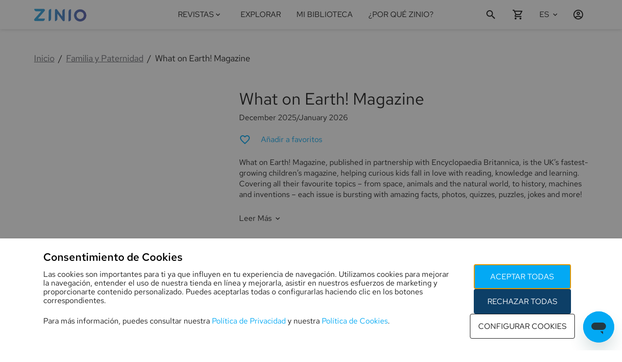

--- FILE ---
content_type: text/html; charset=utf-8
request_url: https://www.zinio.com/mx/publications/britannica/40701
body_size: 67361
content:
<!DOCTYPE html><style data-styled="true" data-styled-version="5.3.11">html,body{margin:0;padding:0;height:100%;font-family:'RedHatText-Variable','Arial';-webkit-text-size-adjust:100%;}/*!sc*/
*{-webkit-font-smoothing:antialiased;-moz-osx-font-smoothing:grayscale;box-sizing:border-box;}/*!sc*/
body{top:0;left:0;overflow-x:hidden;}/*!sc*/
#reactApp{min-height:100%;display:-webkit-box;display:-webkit-flex;display:-ms-flexbox;display:flex;-webkit-flex-direction:column;-ms-flex-direction:column;flex-direction:column;background-color:#ffffff;}/*!sc*/
h1,h2,h3,h4,h5,h6,p{font-weight:400;color:#1B1B1B;}/*!sc*/
h1{font-size:2rem;}/*!sc*/
h2{font-size:1.375rem;}/*!sc*/
h3{font-size:1.25rem;}/*!sc*/
h4{font-size:1.125rem;margin:1rem 0;}/*!sc*/
p{font-size:1rem;color:#1B1B1B;}/*!sc*/
a{-webkit-text-decoration:none;text-decoration:none;}/*!sc*/
.text-justify{text-align:justify !important;}/*!sc*/
.text-nowrap{white-space:nowrap !important;}/*!sc*/
.text-left{text-align:left !important;}/*!sc*/
.text-right{text-align:right !important;}/*!sc*/
.text-center{text-align:center !important;}/*!sc*/
.text-truncate{overflow:hidden;text-overflow:ellipsis;white-space:nowrap;}/*!sc*/
.scroll-block{overflow:hidden;}/*!sc*/
.no-focus:focus{outline:0;box-shadow:none;}/*!sc*/
.sr-only{position:absolute;width:1px;height:1px;padding:0;margin:-1px;overflow:hidden;-webkit-clip:rect(0,0,0,0);clip:rect(0,0,0,0);white-space:nowrap;border:0;}/*!sc*/
@media only screen and (max-width:992px){html{font-size:14px;}.hide-small-medium{display:none;}}/*!sc*/
@media only screen and (max-width:576px){.hide-small{display:none;}}/*!sc*/
@media print{body{visibility:hidden;}}/*!sc*/
data-styled.g1[id="sc-global-iMWUS1"]{content:"sc-global-iMWUS1,"}/*!sc*/
.dTQWqH{font-family:'RedHatText-Variable';font-weight:400;-webkit-transition:color 0.2s ease-in-out;transition:color 0.2s ease-in-out;color:#1B1B1B;text-transform:none;-webkit-text-decoration:none;text-decoration:none;text-align:inherit;font-style:normal;}/*!sc*/
.gKDAft{font-family:'RedHatText-Variable';font-weight:400;-webkit-transition:color 0.2s ease-in-out;transition:color 0.2s ease-in-out;color:#1B1B1B;cursor:pointer;text-transform:none;-webkit-text-decoration:none;text-decoration:none;text-align:inherit;font-style:normal;}/*!sc*/
.gKDAft:hover{color:#03a9f4;}/*!sc*/
.gKDAft:visited{color:#1B1B1B;}/*!sc*/
.bcyByr{font-family:'RedHatText-Variable';font-weight:400;-webkit-transition:color 0.2s ease-in-out;transition:color 0.2s ease-in-out;color:#67686F;text-transform:none;-webkit-text-decoration:underline;text-decoration:underline;text-align:inherit;font-style:normal;}/*!sc*/
.gdRkXh{font-family:'RedHatText-Variable';font-weight:400;-webkit-transition:color 0.2s ease-in-out;transition:color 0.2s ease-in-out;color:#03a9f4;text-transform:none;-webkit-text-decoration:none;text-decoration:none;text-align:inherit;font-style:normal;}/*!sc*/
.fPYopX{font-family:'RedHatText-Variable';font-weight:400;-webkit-transition:color 0.2s ease-in-out;transition:color 0.2s ease-in-out;color:#1B1B1B;text-transform:uppercase;-webkit-text-decoration:none;text-decoration:none;text-align:inherit;font-style:normal;}/*!sc*/
.fzQNNd{font-family:'RedHatText-Variable';font-weight:400;-webkit-transition:color 0.2s ease-in-out;transition:color 0.2s ease-in-out;color:#1B1B1B;text-transform:capitalize;-webkit-text-decoration:none;text-decoration:none;text-align:inherit;font-style:normal;}/*!sc*/
.eurOFb{font-family:'RedHatText-Variable';font-weight:400;-webkit-transition:color 0.2s ease-in-out;transition:color 0.2s ease-in-out;color:#67686F;text-transform:none;-webkit-text-decoration:none;text-decoration:none;text-align:inherit;font-style:normal;}/*!sc*/
data-styled.g5[id="TypographySC-id_kjd8qk"]{content:"dTQWqH,gKDAft,bcyByr,gdRkXh,fPYopX,fzQNNd,eurOFb,"}/*!sc*/
.hZhvMz{font-size:34px;}/*!sc*/
@media only screen and (max-width:576px){.hZhvMz{font-size:34px;}}/*!sc*/
data-styled.g6[id="H1Typography-id_kjd8qk"]{content:"hZhvMz,"}/*!sc*/
.coQtsM{font-size:22px;font-weight:600;}/*!sc*/
data-styled.g7[id="H2Typography-id_kjd8qk"]{content:"coQtsM,"}/*!sc*/
.dYDeex{font-size:18px;}/*!sc*/
data-styled.g8[id="H3Typography-id_kjd8qk"]{content:"dYDeex,"}/*!sc*/
.dYDdXC{font-size:16px;line-height:18px;}/*!sc*/
data-styled.g9[id="H4Typography-id_kjd8qk"]{content:"dYDdXC,"}/*!sc*/
.dYDdYj{font-size:14px;}/*!sc*/
data-styled.g10[id="H5Typography-id_kjd8qk"]{content:"dYDdYj,"}/*!sc*/
.jrMrvM{line-height:22px;font-size:18px;font-weight:600;}/*!sc*/
data-styled.g11[id="H6Typography-id_kjd8qk"]{content:"jrMrvM,"}/*!sc*/
.fHiyIp{width:1140px;max-width:1140px;display:-webkit-box;display:-webkit-flex;display:-ms-flexbox;display:flex;margin:0 auto;}/*!sc*/
@media only screen and (max-width:992px){.fHiyIp{width:100%;}}/*!sc*/
@media only screen and (min-width:993px) and (max-width:1140px){.fHiyIp{width:100%;}}/*!sc*/
data-styled.g16[id="WidthContainer-id_1jihrj1"]{content:"fHiyIp,"}/*!sc*/
@media only screen and (max-width:992px){.eTmKOE{padding-left:1rem;padding-right:1rem;}}/*!sc*/
@media only screen and (min-width:993px) and (max-width:1140px){.eTmKOE{padding-left:1rem;padding-right:1rem;}}/*!sc*/
data-styled.g18[id="PaddedWidthContainer-id_1jihrj1"]{content:"eTmKOE,"}/*!sc*/
.DbvbE{display:-webkit-box;display:-webkit-flex;display:-ms-flexbox;display:flex;-webkit-box-pack:center;-webkit-justify-content:center;-ms-flex-pack:center;justify-content:center;-webkit-align-items:center;-webkit-box-align:center;-ms-flex-align:center;align-items:center;padding:0 1rem;cursor:pointer;pointer-events:auto;color:#1B1B1B;}/*!sc*/
.DbvbE > svg{-webkit-flex-shrink:0;-ms-flex-negative:0;flex-shrink:0;width:17px;height:17px;-webkit-transition:fill 0.2s ease-in-out;transition:fill 0.2s ease-in-out;fill:#1B1B1B;}/*!sc*/
.DbvbE > svg g > *{fill:#1B1B1B;stroke:#1B1B1B;}/*!sc*/
.DbvbE > svg + *:not(svg){margin-left:0.3rem;}/*!sc*/
@media only screen and (min-width:993px){.DbvbE:hover{color:#03a9f4;}.DbvbE:hover > svg{fill:#03a9f4;}}/*!sc*/
.hTCFgH{display:-webkit-box;display:-webkit-flex;display:-ms-flexbox;display:flex;-webkit-box-pack:center;-webkit-justify-content:center;-ms-flex-pack:center;justify-content:center;-webkit-align-items:center;-webkit-box-align:center;-ms-flex-align:center;align-items:center;padding:0;cursor:pointer;pointer-events:auto;color:#1B1B1B;}/*!sc*/
.hTCFgH > svg{-webkit-flex-shrink:0;-ms-flex-negative:0;flex-shrink:0;width:17px;height:17px;-webkit-transition:fill 0.2s ease-in-out;transition:fill 0.2s ease-in-out;fill:#1B1B1B;}/*!sc*/
.hTCFgH > svg g > *{fill:#1B1B1B;stroke:#1B1B1B;}/*!sc*/
.hTCFgH > svg + *:not(svg){margin-left:0.3rem;}/*!sc*/
@media only screen and (min-width:993px){.hTCFgH:hover{color:#03a9f4;}.hTCFgH:hover > svg{fill:#03a9f4;}}/*!sc*/
.fWlrxn{display:-webkit-box;display:-webkit-flex;display:-ms-flexbox;display:flex;-webkit-box-pack:center;-webkit-justify-content:center;-ms-flex-pack:center;justify-content:center;-webkit-align-items:center;-webkit-box-align:center;-ms-flex-align:center;align-items:center;padding:0;cursor:pointer;pointer-events:auto;color:#1B1B1B;}/*!sc*/
.fWlrxn > svg{-webkit-flex-shrink:0;-ms-flex-negative:0;flex-shrink:0;width:16px;height:16px;-webkit-transition:fill 0.2s ease-in-out;transition:fill 0.2s ease-in-out;fill:#1B1B1B;}/*!sc*/
.fWlrxn > svg g > *{fill:#1B1B1B;stroke:#1B1B1B;}/*!sc*/
.fWlrxn > svg + *:not(svg){margin-left:0.3rem;}/*!sc*/
@media only screen and (min-width:993px){.fWlrxn:hover{color:#03a9f4;}.fWlrxn:hover > svg{fill:#03a9f4;}}/*!sc*/
.hgkmSz{display:-webkit-box;display:-webkit-flex;display:-ms-flexbox;display:flex;-webkit-box-pack:center;-webkit-justify-content:center;-ms-flex-pack:center;justify-content:center;-webkit-align-items:center;-webkit-box-align:center;-ms-flex-align:center;align-items:center;padding:0;cursor:pointer;pointer-events:auto;color:#808393;}/*!sc*/
.hgkmSz > svg{-webkit-flex-shrink:0;-ms-flex-negative:0;flex-shrink:0;width:18px;height:18px;-webkit-transition:fill 0.2s ease-in-out;transition:fill 0.2s ease-in-out;fill:#808393;}/*!sc*/
.hgkmSz > svg g > *{fill:#808393;stroke:#808393;}/*!sc*/
.hgkmSz > svg + *:not(svg){margin-left:0.3rem;}/*!sc*/
@media only screen and (min-width:993px){.hgkmSz:hover{color:#03a9f4;}.hgkmSz:hover > svg{fill:#03a9f4;}}/*!sc*/
data-styled.g20[id="StyledIcon-id_1x8661q"]{content:"DbvbE,hTCFgH,fWlrxn,hgkmSz,"}/*!sc*/
.dfmXMp{display:-webkit-box;display:-webkit-flex;display:-ms-flexbox;display:flex;-webkit-box-pack:center;-webkit-justify-content:center;-ms-flex-pack:center;justify-content:center;-webkit-align-items:center;-webkit-box-align:center;-ms-flex-align:center;align-items:center;padding:0 1rem;cursor:pointer;pointer-events:auto;color:#1B1B1B;border:none;background:transparent;height:100%;}/*!sc*/
.dfmXMp > svg{-webkit-flex-shrink:0;-ms-flex-negative:0;flex-shrink:0;width:24px;height:24px;-webkit-transition:fill 0.2s ease-in-out;transition:fill 0.2s ease-in-out;fill:#1B1B1B;}/*!sc*/
.dfmXMp > svg g > *{fill:#1B1B1B;stroke:#1B1B1B;}/*!sc*/
.dfmXMp > svg + *:not(svg){margin-left:0.3rem;}/*!sc*/
@media only screen and (min-width:993px){.dfmXMp:hover{color:#03a9f4;}.dfmXMp:hover > svg{fill:#03a9f4;}}/*!sc*/
.jXqfGm{display:-webkit-box;display:-webkit-flex;display:-ms-flexbox;display:flex;-webkit-box-pack:center;-webkit-justify-content:center;-ms-flex-pack:center;justify-content:center;-webkit-align-items:center;-webkit-box-align:center;-ms-flex-align:center;align-items:center;padding:0;cursor:pointer;pointer-events:auto;color:#1B1B1B;border:none;background:transparent;height:100%;}/*!sc*/
.jXqfGm > svg{-webkit-flex-shrink:0;-ms-flex-negative:0;flex-shrink:0;width:24px;height:24px;-webkit-transition:fill 0.2s ease-in-out;transition:fill 0.2s ease-in-out;fill:#1B1B1B;}/*!sc*/
.jXqfGm > svg g > *{fill:#1B1B1B;stroke:#1B1B1B;}/*!sc*/
.jXqfGm > svg + *:not(svg){margin-left:0.3rem;}/*!sc*/
@media only screen and (min-width:993px){.jXqfGm:hover{color:#03a9f4;}.jXqfGm:hover > svg{fill:#03a9f4;}}/*!sc*/
.ITZkw{display:-webkit-box;display:-webkit-flex;display:-ms-flexbox;display:flex;-webkit-box-pack:center;-webkit-justify-content:center;-ms-flex-pack:center;justify-content:center;-webkit-align-items:center;-webkit-box-align:center;-ms-flex-align:center;align-items:center;padding:0;cursor:default !important;pointer-events:none;color:#808393;border:none;background:transparent;height:100%;}/*!sc*/
.ITZkw > svg{-webkit-flex-shrink:0;-ms-flex-negative:0;flex-shrink:0;width:19px;height:19px;-webkit-transition:fill 0.2s ease-in-out;transition:fill 0.2s ease-in-out;fill:#808393;}/*!sc*/
.ITZkw > svg g > *{fill:#808393;stroke:#808393;}/*!sc*/
.ITZkw > svg + *:not(svg){margin-left:0.3rem;}/*!sc*/
@media only screen and (min-width:993px){.ITZkw:hover{color:#808393;}.ITZkw:hover > svg{fill:#808393;}}/*!sc*/
.fvJUlY{display:-webkit-box;display:-webkit-flex;display:-ms-flexbox;display:flex;-webkit-box-pack:center;-webkit-justify-content:center;-ms-flex-pack:center;justify-content:center;-webkit-align-items:center;-webkit-box-align:center;-ms-flex-align:center;align-items:center;padding:0;cursor:default !important;pointer-events:none;color:#808393;border:none;background:transparent;height:100%;}/*!sc*/
.fvJUlY > svg{-webkit-flex-shrink:0;-ms-flex-negative:0;flex-shrink:0;width:24px;height:24px;-webkit-transition:fill 0.2s ease-in-out;transition:fill 0.2s ease-in-out;fill:#808393;}/*!sc*/
.fvJUlY > svg g > *{fill:#808393;stroke:#808393;}/*!sc*/
.fvJUlY > svg + *:not(svg){margin-left:0.3rem;}/*!sc*/
@media only screen and (min-width:993px){.fvJUlY:hover{color:#808393;}.fvJUlY:hover > svg{fill:#808393;}}/*!sc*/
data-styled.g21[id="IconButtonSC-id_1x8661q"]{content:"dfmXMp,jXqfGm,ITZkw,fvJUlY,"}/*!sc*/
.gdJEBK{font-size:16px;line-height:22px;}/*!sc*/
data-styled.g22[id="Body1Typography-id_1pbrku5"]{content:"gdJEBK,"}/*!sc*/
.dVzHwh{font-size:14px;line-height:24px;}/*!sc*/
@media only screen and (max-width:576px){.dVzHwh{font-size:12px;line-height:22px;}}/*!sc*/
data-styled.g23[id="Body2Typography-id_1pbrku5"]{content:"dVzHwh,"}/*!sc*/
.bCWXgU{margin:0;padding:0 2rem;list-style:none;display:-webkit-box;display:-webkit-flex;display:-ms-flexbox;display:flex;-webkit-flex-direction:column;-ms-flex-direction:column;flex-direction:column;box-sizing:border-box;height:auto;overflow-y:auto;-webkit-overflow-scrolling:touch;}/*!sc*/
data-styled.g41[id="ListSC-id_198fyp3"]{content:"bCWXgU,"}/*!sc*/
.bBpHFD{-webkit-text-decoration:none;text-decoration:none;color:inherit;display:-webkit-box;display:-webkit-flex;display:-ms-flexbox;display:flex;-webkit-flex-direction:column;-ms-flex-direction:column;flex-direction:column;-webkit-box-pack:center;-webkit-justify-content:center;-ms-flex-pack:center;justify-content:center;word-break:break-word;}/*!sc*/
data-styled.g42[id="LinkItem-id_18y8laz"]{content:"bBpHFD,"}/*!sc*/
.ddYzzp{display:-webkit-box;display:-webkit-flex;display:-ms-flexbox;display:flex;text-align:left;padding:1rem 0;-webkit-flex-shrink:0;-ms-flex-negative:0;flex-shrink:0;color:inherit;}/*!sc*/
.ddYzzp .StyledIcon-id_1x8661q{margin-right:0.5rem;padding:0 !important;}/*!sc*/
data-styled.g43[id="ListItem-id_18y8laz"]{content:"ddYzzp,"}/*!sc*/
.iOhuOe{display:-webkit-box;display:-webkit-flex;display:-ms-flexbox;display:flex;min-width:120px;}/*!sc*/
.iOhuOe .footer-section-title{margin:1rem 0;}/*!sc*/
@media only screen and (max-width:576px){.iOhuOe{margin:0.5rem 0;}}/*!sc*/
data-styled.g44[id="FooterLinkColumnContainer-id_krzfba"]{content:"iOhuOe,"}/*!sc*/
.htUPyC{margin:1rem 1rem 0 1rem;padding:0;}/*!sc*/
.htUPyC > .FooterLinkColumnContainer-id_krzfba{display:-webkit-box;display:-webkit-flex;display:-ms-flexbox;display:flex;}/*!sc*/
.htUPyC .ListItem-id_18y8laz{padding:0 0 0.5rem 0;-webkit-box-pack:end;-webkit-justify-content:flex-end;-ms-flex-pack:end;justify-content:flex-end;}/*!sc*/
.htUPyC .ListItem-id_18y8laz img{width:110px;height:36px;}/*!sc*/
@media only screen and (min-width:577px) and (max-width:992px){.htUPyC{-webkit-flex-direction:row;-ms-flex-direction:row;flex-direction:row;padding:0;}}/*!sc*/
@media only screen and (max-width:576px){.htUPyC .ListItem-id_18y8laz{-webkit-box-pack:start;-webkit-justify-content:flex-start;-ms-flex-pack:start;justify-content:flex-start;}}/*!sc*/
data-styled.g45[id="FooterAppList-id_krzfba"]{content:"htUPyC,"}/*!sc*/
.fhdyrx{width:100vw;display:-webkit-box;display:-webkit-flex;display:-ms-flexbox;display:flex;background:#F8F9FA;padding:2rem 0;}/*!sc*/
.fhdyrx .ListItem-id_18y8laz{padding:7px 2px;}/*!sc*/
.fhdyrx .PaddedWidthContainer-id_1jihrj1{-webkit-box-pack:justify;-webkit-justify-content:space-between;-ms-flex-pack:justify;justify-content:space-between;-webkit-flex-wrap:wrap;-ms-flex-wrap:wrap;flex-wrap:wrap;}/*!sc*/
.fhdyrx .PaddedWidthContainer-id_1jihrj1 .LinkItem-id_18y8laz{padding:0;}/*!sc*/
.fhdyrx .PaddedWidthContainer-id_1jihrj1 > div,.fhdyrx .PaddedWidthContainer-id_1jihrj1 > section{display:-webkit-box;display:-webkit-flex;display:-ms-flexbox;display:flex;-webkit-flex-direction:column;-ms-flex-direction:column;flex-direction:column;}/*!sc*/
.fhdyrx .PaddedWidthContainer-id_1jihrj1 .ListSC-id_198fyp3{padding:0;-ms-overflow-style:none;overflow:auto;}/*!sc*/
.fhdyrx .PaddedWidthContainer-id_1jihrj1 > .ListItem-id_18y8laz{padding:0 1rem;min-width:48px;}/*!sc*/
@media only screen and (min-width:577px) and (max-width:992px){.fhdyrx .PaddedWidthContainer-id_1jihrj1{-webkit-box-pack:space-around;-webkit-justify-content:space-around;-ms-flex-pack:space-around;justify-content:space-around;}}/*!sc*/
@media only screen and (max-width:576px){.fhdyrx .FooterLinkColumnContainer-id_krzfba{-webkit-flex:0 0 50%;-ms-flex:0 0 50%;flex:0 0 50%;}.fhdyrx .FooterLinkColumnContainer-id_krzfba:first-child{-webkit-flex:0 0 100%;-ms-flex:0 0 100%;flex:0 0 100%;}}/*!sc*/
data-styled.g46[id="FooterLinksStyled-id_krzfba"]{content:"fhdyrx,"}/*!sc*/
@media only screen and (min-width:577px) and (max-width:992px){.hboCTh{width:100%;}.hboCTh > .FooterAppList-id_krzfba{padding-top:1rem;-webkit-box-pack:space-around;-webkit-justify-content:space-around;-ms-flex-pack:space-around;justify-content:space-around;}.hboCTh > .FooterAppList-id_krzfba > .ListItem-id_18y8laz{-webkit-box-pack:start;-webkit-justify-content:flex-start;-ms-flex-pack:start;justify-content:flex-start;}}/*!sc*/
@media only screen and (max-width:576px){.hboCTh{-webkit-flex:0 0 50%;-ms-flex:0 0 50%;flex:0 0 50%;}.hboCTh > .FooterAppList-id_krzfba{margin-left:0;}}/*!sc*/
data-styled.g47[id="FooterAppListContainer-id_krzfba"]{content:"hboCTh,"}/*!sc*/
.bZgntJ{display:-webkit-box;display:-webkit-flex;display:-ms-flexbox;display:flex;-webkit-align-items:center;-webkit-box-align:center;-ms-flex-align:center;align-items:center;-webkit-align-content:center;-ms-flex-line-pack:center;align-content:center;}/*!sc*/
.bZgntJ img{max-width:100%;height:60px;object-fit:contain;vertical-align:middle;}/*!sc*/
@media only screen and (max-width:992px){.bZgntJ{margin-left:0;margin-right:auto;}}/*!sc*/
data-styled.g48[id="FooterLogo-id_krzfba"]{content:"bZgntJ,"}/*!sc*/
.fPfQBo{display:-webkit-box;display:-webkit-flex;display:-ms-flexbox;display:flex;border:none;background:none;padding:0;margin:0;-webkit-box-pack:start;-webkit-justify-content:flex-start;-ms-flex-pack:start;justify-content:flex-start;-webkit-align-items:center;-webkit-box-align:center;-ms-flex-align:center;align-items:center;min-width:44px;min-height:44px;}/*!sc*/
.fPfQBo span{-webkit-align-self:center;-ms-flex-item-align:center;align-self:center;}/*!sc*/
.fPfQBo label{padding-right:0.5rem;display:-webkit-box;display:-webkit-flex;display:-ms-flexbox;display:flex;-webkit-flex-direction:column;-ms-flex-direction:column;flex-direction:column;-webkit-box-pack:center;-webkit-justify-content:center;-ms-flex-pack:center;justify-content:center;cursor:pointer;}/*!sc*/
.fPfQBo > .StyledIcon-id_1x8661q:first-child{display:none;}/*!sc*/
.fPfQBo:hover{cursor:pointer;}/*!sc*/
.fPfQBo:hover .H4Typography-id_kjd8qk,.fPfQBo:hover .Body1Typography-id_1pbrku5,.fPfQBo:hover .Body2Typography-id_1pbrku5{color:#03a9f4;}/*!sc*/
.fPfQBo:hover > .StyledIcon-id_1x8661q > svg{fill:#03a9f4;}/*!sc*/
.fPfQBo .expanded-icon{margin-left:0.25rem;-webkit-transform:rotate(360deg);-ms-transform:rotate(360deg);transform:rotate(360deg);-webkit-transition:-webkit-transform 100ms ease-in-out;-webkit-transition:transform 100ms ease-in-out;transition:transform 100ms ease-in-out;}/*!sc*/
.fPfQBo .subheaderIcon{display:none;}/*!sc*/
data-styled.g49[id="DropdownControlsSC-id_1by9737"]{content:"fPfQBo,"}/*!sc*/
.dZDENI{display:-webkit-box;display:-webkit-flex;display:-ms-flexbox;display:flex;position:relative;-webkit-flex-direction:column;-ms-flex-direction:column;flex-direction:column;-webkit-box-flex:0;-webkit-flex-grow:0;-ms-flex-positive:0;flex-grow:0;-webkit-box-pack:center;-webkit-justify-content:center;-ms-flex-pack:center;justify-content:center;background-color:transparent;}/*!sc*/
.dZDENI .dropdown-list{padding:inherit;background-color:#ffffff;min-width:180px;max-height:400px;margin-top:0;margin-bottom:10px;overflow-y:auto;position:absolute;top:100%;bottom:unset;right:0;z-index:1000;-webkit-overflow-scrolling:touch;box-shadow: 0 3px 6px rgba(27,27,27,0.04319829424307036), 0 2px 6px rgba(27,27,27,0.058823529411764705), 0 0 4px rgba(27,27,27,0.04);}/*!sc*/
.dZDENI .dropdown-list-enter{max-height:0px;}/*!sc*/
.dZDENI .dropdown-list-enter-active{max-height:400px;-webkit-transition:max-height 200ms cubic-bezier(0.55,0.055,0.675,0.19);transition:max-height 200ms cubic-bezier(0.55,0.055,0.675,0.19);}/*!sc*/
.dZDENI .dropdown-list-exit-active{max-height:0px;}/*!sc*/
data-styled.g50[id="DropdownSC-id_1by9737"]{content:"dZDENI,"}/*!sc*/
.kCZzhN{-webkit-flex-wrap:wrap;-ms-flex-wrap:wrap;flex-wrap:wrap;}/*!sc*/
data-styled.g57[id="ListSCWrap-id_qj9t7c"]{content:"kCZzhN,"}/*!sc*/
.gUDbMz{width:100vw;background:#F8F9FA;}/*!sc*/
.gUDbMz #footer-copyright{display:-webkit-box;display:-webkit-flex;display:-ms-flexbox;display:flex;-webkit-align-self:center;-ms-flex-item-align:center;align-self:center;}/*!sc*/
.gUDbMz #footer-privacy-links,.gUDbMz #footer-social-links{display:-webkit-box;display:-webkit-flex;display:-ms-flexbox;display:flex;-webkit-flex-direction:row;-ms-flex-direction:row;flex-direction:row;-webkit-align-items:center;-webkit-box-align:center;-ms-flex-align:center;align-items:center;padding:0 1rem;}/*!sc*/
.gUDbMz #footer-privacy-links > li,.gUDbMz #footer-social-links > li{padding:2px 3px;}/*!sc*/
.gUDbMz #footer-privacy-links > li .StyledIcon-id_1x8661q,.gUDbMz #footer-social-links > li .StyledIcon-id_1x8661q{min-width:44px;min-height:44px;}/*!sc*/
.gUDbMz #footer-privacy-links > li{padding:2px 0.5rem;}/*!sc*/
.gUDbMz #footer-ns-select{display:-webkit-box;display:-webkit-flex;display:-ms-flexbox;display:flex;}/*!sc*/
.gUDbMz #footer-privacy-links button{border:none;background:none;}/*!sc*/
.gUDbMz .DropdownSelectItemSC-id_de0wfh{padding:0.1rem 1rem 0.1rem 0;}/*!sc*/
.gUDbMz .PaddedWidthContainer-id_1jihrj1{padding-top:0.5em;padding-bottom:0.5em;-webkit-box-pack:justify;-webkit-justify-content:space-between;-ms-flex-pack:justify;justify-content:space-between;}/*!sc*/
.gUDbMz .ns-label{display:-webkit-box;display:-webkit-flex;display:-ms-flexbox;display:flex;-webkit-align-items:center;-webkit-box-align:center;-ms-flex-align:center;align-items:center;white-space:nowrap;}/*!sc*/
.gUDbMz .ns-label span:first-child{display:inline-block;margin:0 -0.4rem 0 0;}/*!sc*/
.gUDbMz .ns-label span{margin:0 0.4rem 0 0;}/*!sc*/
@media only screen and (max-width:992px){.gUDbMz .PaddedWidthContainer-id_1jihrj1{-webkit-flex-direction:column-reverse;-ms-flex-direction:column-reverse;flex-direction:column-reverse;}.gUDbMz .PaddedWidthContainer-id_1jihrj1 #footer-copyright,.gUDbMz .PaddedWidthContainer-id_1jihrj1 #footer-social-links{margin:1rem 0;-webkit-box-pack:center;-webkit-justify-content:center;-ms-flex-pack:center;justify-content:center;}.gUDbMz .PaddedWidthContainer-id_1jihrj1 #footer-privacy-links{margin:1rem 0;-webkit-box-pack:space-evenly;-webkit-justify-content:space-evenly;-ms-flex-pack:space-evenly;justify-content:space-evenly;}.gUDbMz .PaddedWidthContainer-id_1jihrj1 #footer-ns-select{-webkit-box-pack:center;-webkit-justify-content:center;-ms-flex-pack:center;justify-content:center;}.gUDbMz .PaddedWidthContainer-id_1jihrj1 #footer-ns-select .dropdown-list{position:fixed;width:100%;max-height:90vh;right:unset;top:unset;bottom:0;left:0;}}/*!sc*/
data-styled.g58[id="FooterPolicyNsStyled-id_qj9t7c"]{content:"gUDbMz,"}/*!sc*/
.fRgnhT{margin-top:auto;margin-bottom:0;}/*!sc*/
.fRgnhT .FooterLinksStyled-id_krzfba + .FooterPolicyNsStyled-id_qj9t7c > .PaddedWidthContainer-id_1jihrj1{border-top:solid 1px rgba(27,27,27,0.1);}/*!sc*/
data-styled.g60[id="FooterStyled-id_1amek0f"]{content:"fRgnhT,"}/*!sc*/
.jcEUEy > :first-child{top:0;position:fixed;margin-top:0;}/*!sc*/
.jcEUEy + main{padding-top:60px;}/*!sc*/
data-styled.g61[id="ScrollHidingWrapper-id_15ca36u"]{content:"jcEUEy,"}/*!sc*/
.cVWspm{width:0%;display:-webkit-box;display:-webkit-flex;display:-ms-flexbox;display:flex;-webkit-flex-direction:column;-ms-flex-direction:column;flex-direction:column;-webkit-box-pack:center;-webkit-justify-content:center;-ms-flex-pack:center;justify-content:center;position:relative;min-width:56px;height:60px;float:right;-webkit-transition:width 300ms;transition:width 300ms;-webkit-backface-visibility:hidden;z-index:0;}/*!sc*/
.cVWspm #search-btn{width:56px;-webkit-box-pack:start;-webkit-justify-content:flex-start;-ms-flex-pack:start;justify-content:flex-start;z-index:2;margin:0;}/*!sc*/
.cVWspm #search-btn .StyledIcon-id_1x8661q{-webkit-box-pack:start;-webkit-justify-content:flex-start;-ms-flex-pack:start;justify-content:flex-start;}/*!sc*/
.cVWspm #search-close-btn{position:absolute;right:0;top:0;z-index:2;display:none!important;}/*!sc*/
.cVWspm #search-close-btn .StyledIcon-id_1x8661q{height:100%;}/*!sc*/
data-styled.g62[id="ExpandableSearchStyled-id_bs9ryo"]{content:"cVWspm,"}/*!sc*/
.cafgmF{font-size:16px;line-height:18px;}/*!sc*/
data-styled.g64[id="H4Typography-id_kjd8qk-a"]{content:"cafgmF,"}/*!sc*/
.dtovdC{display:-webkit-box;display:-webkit-flex;display:-ms-flexbox;display:flex;-webkit-flex-direction:column;-ms-flex-direction:column;flex-direction:column;-webkit-box-pack:center;-webkit-justify-content:center;-ms-flex-pack:center;justify-content:center;margin:0 1rem;height:100%;}/*!sc*/
.dtovdC,.dtovdC > h1{color:#1B1B1B;cursor:pointer;-webkit-transition:color 0.2s ease-in-out;transition:color 0.2s ease-in-out;font-weight:400;-webkit-text-decoration:none;text-decoration:none;-webkit-flex:0 1 auto;-ms-flex:0 1 auto;flex:0 1 auto;word-wrap:break-word;pointer-events:auto;}/*!sc*/
.dtovdC:hover{color:#03a9f4;}/*!sc*/
.dtovdC:hover > span{color:#03a9f4;}/*!sc*/
@media only screen and (max-width:992px){.dtovdC{padding:1rem 0;-webkit-flex-shrink:0;-ms-flex-negative:0;flex-shrink:0;height:auto;margin:0;-webkit-align-self:flex-start;-ms-flex-item-align:start;align-self:flex-start;}}/*!sc*/
data-styled.g65[id="NavLinkSC-id_2lfmex"]{content:"dtovdC,"}/*!sc*/
.dMCKQV{border:none;background:none;background-color:transparent;display:-webkit-box;display:-webkit-flex;display:-ms-flexbox;display:flex;height:100%;cursor:pointer;-webkit-align-items:center;-webkit-box-align:center;-ms-flex-align:center;align-items:center;-webkit-box-pack:center;-webkit-justify-content:center;-ms-flex-pack:center;justify-content:center;color:#1B1B1B;}/*!sc*/
.dMCKQV > .StyledIcon-id_1x8661q,.dMCKQV > span{color:inherit;position:relative;display:-webkit-box;display:-webkit-flex;display:-ms-flexbox;display:flex;-webkit-flex-direction:column;-ms-flex-direction:column;flex-direction:column;-webkit-box-pack:center;-webkit-justify-content:center;-ms-flex-pack:center;justify-content:center;height:100%;text-align:center;}/*!sc*/
.dMCKQV > .StyledIcon-id_1x8661q{padding:0;-webkit-transform:rotate(360deg);-ms-transform:rotate(360deg);transform:rotate(360deg);-webkit-transition:-webkit-transform 100ms ease-in-out;-webkit-transition:transform 100ms ease-in-out;transition:transform 100ms ease-in-out;}/*!sc*/
.dMCKQV:hover .H4Typography-id_kjd8qk,.dMCKQV:hover .Body2Typography-id_1pbrku5{color:#03a9f4 !important;}/*!sc*/
.dMCKQV:hover > .StyledIcon-id_1x8661q svg{fill:#03a9f4 !important;}/*!sc*/
data-styled.g66[id="DropdownToggle-id_oeeplh"]{content:"dMCKQV,"}/*!sc*/
.lkVKtS{cursor:pointer;}/*!sc*/
data-styled.g68[id="ObfuscatedLinkSC-id_p2lod9"]{content:"lkVKtS,"}/*!sc*/
.fjEA-dN{margin:0 1rem;height:100%;-ms-overflow-style:-ms-autohiding-scrollbar;}/*!sc*/
.fjEA-dN div.magazines-dropdown-menu-toggle{padding-left:0.5rem;}/*!sc*/
.fjEA-dN div.magazines-dropdown-menu{position:fixed;top:60px;height:auto;max-height:600px;overflow-y:auto;z-index:2;}/*!sc*/
.fjEA-dN div.magazines-dropdown-menu div.magazines-dropdown-menu-title{padding:1rem 0;border-bottom:1px solid rgba(0,0,0,0.1);}/*!sc*/
.fjEA-dN div.magazines-dropdown-menu-vertical{width:260px;margin-left:-24px;}/*!sc*/
.fjEA-dN div.magazines-dropdown-menu-horizontal{width:850px;margin-left:-220px;}/*!sc*/
@media only screen and (max-height:720px){.fjEA-dN div.magazines-dropdown-menu{max-height:500px;}}/*!sc*/
.fjEA-dN div.magazines-dropdown-menu-enter{max-height:0;}/*!sc*/
.fjEA-dN div.magazines-dropdown-menu-enter-active{max-height:550px;-webkit-transition:max-height 200ms cubic-bezier(0.55,0.055,0.675,0.19);transition:max-height 200ms cubic-bezier(0.55,0.055,0.675,0.19);}/*!sc*/
.fjEA-dN div.magazines-dropdown-menu-exit-active{max-height:0;}/*!sc*/
data-styled.g79[id="MagazinesDropdownMenuStyled-id_12tjhpx"]{content:"fjEA-dN,"}/*!sc*/
.iPSPFp{display:-webkit-box;display:-webkit-flex;display:-ms-flexbox;display:flex;padding-left:1rem;}/*!sc*/
.iPSPFp button{height:100%;}/*!sc*/
@media only screen and (max-width:992px){.iPSPFp .dropdown-list{max-height:calc(100vh - 60px);}}/*!sc*/
data-styled.g81[id="LanguageSelectorStyled-id_nxti7z"]{content:"iPSPFp,"}/*!sc*/
.fnCGiA{display:-webkit-box;display:-webkit-flex;display:-ms-flexbox;display:flex;height:100%;-webkit-box-pack:start;-webkit-justify-content:flex-start;-ms-flex-pack:start;justify-content:flex-start;-webkit-transition:width 300ms;transition:width 300ms;width:auto;max-width:172px;-webkit-flex-basis:auto;-ms-flex-preferred-size:auto;flex-basis:auto;z-index:1;}/*!sc*/
@media only screen and (min-width:993px){.fnCGiA #user-logIn{padding:0 0 0 1rem;min-width:56px;}}/*!sc*/
data-styled.g85[id="IconsContainer-id_9rzwp3"]{content:"fnCGiA,"}/*!sc*/
.tqvxX{display:none;margin-right:-1rem;}/*!sc*/
.tqvxX div.sidebar-nav{display:-webkit-box;display:-webkit-flex;display:-ms-flexbox;display:flex;position:absolute;top:0;left:0;width:300px;z-index:3;height:calc(var(--vh,1vh) * 100);-webkit-flex-direction:column;-ms-flex-direction:column;flex-direction:column;background-color:#ffffff;box-shadow: 0 3px 6px rgba(27,27,27,0.04319829424307036), 0 2px 6px rgba(27,27,27,0.058823529411764705), 0 0 4px rgba(27,27,27,0.04);}/*!sc*/
.tqvxX div.sidebar-nav > section{position:fixed;display:-webkit-box;display:-webkit-flex;display:-ms-flexbox;display:flex;-webkit-flex-direction:column;-ms-flex-direction:column;flex-direction:column;-webkit-flex-shrink:0;-ms-flex-negative:0;flex-shrink:0;width:300px;-webkit-align-self:center;-ms-flex-item-align:center;align-self:center;z-index:1;}/*!sc*/
.tqvxX div.sidebar-nav > section > div:first-child{display:-webkit-box;display:-webkit-flex;display:-ms-flexbox;display:flex;}/*!sc*/
.tqvxX div.sidebar-nav > section > div:first-child .StyledIcon-id_1x8661q{width:60px;height:60px;margin-left:auto;}/*!sc*/
.tqvxX div.sidebar-nav > nav{display:-webkit-box;display:-webkit-flex;display:-ms-flexbox;display:flex;-webkit-flex-direction:column;-ms-flex-direction:column;flex-direction:column;margin-top:140px;padding:0 1rem;overflow:auto;-webkit-overflow-scrolling:touch;}/*!sc*/
.tqvxX div.sidebar-nav > nav > a{display:-webkit-box;display:-webkit-flex;display:-ms-flexbox;display:flex;-webkit-flex-shrink:0;-ms-flex-negative:0;flex-shrink:0;}/*!sc*/
.tqvxX div.sidebar-nav > nav > h5{margin:1rem 0;}/*!sc*/
.tqvxX div.sidebar-nav-enter{left:-304px;}/*!sc*/
.tqvxX div.sidebar-nav-enter-active{left:0;-webkit-transition:left 300ms ease-in-out;transition:left 300ms ease-in-out;}/*!sc*/
.tqvxX div.sidebar-nav-exit-active{left:-304px;-webkit-transition:left 300ms ease-in-out;transition:left 300ms ease-in-out;}/*!sc*/
data-styled.g87[id="SidebarNavStyled-id_15xoys0"]{content:"tqvxX,"}/*!sc*/
.fqYuem{display:-webkit-box;display:-webkit-flex;display:-ms-flexbox;display:flex;width:1140px;max-width:1140px;height:100%;margin:0 auto;}/*!sc*/
.fqYuem .publisher-name{font-size:2rem;}/*!sc*/
@media only screen and (min-width:993px) and (max-width:1140px){.fqYuem{width:100%;}}/*!sc*/
@media only screen and (max-width:992px){.fqYuem{width:100%;}.fqYuem > .NavLinkSC-id_2lfmex,.fqYuem > .MagazinesDropdownMenuStyled-id_12tjhpx{display:none;}.fqYuem .SidebarNavStyled-id_15xoys0{display:-webkit-box;display:-webkit-flex;display:-ms-flexbox;display:flex;}}/*!sc*/
data-styled.g88[id="HeaderNavStyled-id_cxuweq"]{content:"fqYuem,"}/*!sc*/
.gjwLjV{display:-webkit-box;display:-webkit-flex;display:-ms-flexbox;display:flex;-webkit-align-items:center;-webkit-box-align:center;-ms-flex-align:center;align-items:center;-webkit-align-content:center;-ms-flex-line-pack:center;align-content:center;}/*!sc*/
.gjwLjV a{cursor:pointer;pointer-events:auto;}/*!sc*/
.gjwLjV img{max-width:100%;max-height:50px;object-fit:contain;vertical-align:middle;}/*!sc*/
@media only screen and (min-width:993px){.gjwLjV{min-width:200px;}}/*!sc*/
@media only screen and (max-width:992px){.gjwLjV{margin-left:1rem;margin-right:auto;}}/*!sc*/
data-styled.g89[id="HeaderLogo-id_cxuweq"]{content:"gjwLjV,"}/*!sc*/
.jnrkgN{display:-webkit-box;display:-webkit-flex;display:-ms-flexbox;display:flex;-webkit-align-items:center;-webkit-box-align:center;-ms-flex-align:center;align-items:center;-webkit-align-content:center;-ms-flex-line-pack:center;align-content:center;-webkit-box-pack:center;-webkit-justify-content:center;-ms-flex-pack:center;justify-content:center;-webkit-flex:1 1 auto;-ms-flex:1 1 auto;flex:1 1 auto;}/*!sc*/
.jnrkgN > h1{display:-webkit-box;display:-webkit-flex;display:-ms-flexbox;display:flex;font-size:2rem;-webkit-align-items:center;-webkit-box-align:center;-ms-flex-align:center;align-items:center;margin:0;}/*!sc*/
@media only screen and (max-width:992px){.jnrkgN{display:none;margin-left:0;}}/*!sc*/
data-styled.g90[id="HeaderMenu-id_cxuweq"]{content:"jnrkgN,"}/*!sc*/
.iAasTF{display:-webkit-box;display:-webkit-flex;display:-ms-flexbox;display:flex;-webkit-align-items:center;-webkit-box-align:center;-ms-flex-align:center;align-items:center;-webkit-align-content:center;-ms-flex-line-pack:center;align-content:center;-webkit-box-pack:end;-webkit-justify-content:flex-end;-ms-flex-pack:end;justify-content:flex-end;-webkit-flex:initial;-ms-flex:initial;flex:initial;}/*!sc*/
.iAasTF > i + span{margin:0 1rem;}/*!sc*/
.iAasTF > h1{display:-webkit-box;display:-webkit-flex;display:-ms-flexbox;display:flex;font-size:2rem;-webkit-align-items:center;-webkit-box-align:center;-ms-flex-align:center;align-items:center;margin:0;}/*!sc*/
@media only screen and (min-width:993px){.iAasTF{min-width:200px;}}/*!sc*/
@media only screen and (max-width:992px){.iAasTF .ExpandableSearchStyled-id_bs9ryo{display:none;}}/*!sc*/
data-styled.g91[id="HeaderSettingsContainer-id_cxuweq"]{content:"iAasTF,"}/*!sc*/
.bFkFqS{display:-webkit-box;display:-webkit-flex;display:-ms-flexbox;display:flex;width:100vw;height:60px;background:#ffffff;z-index:10;box-shadow: 0 3px 6px rgba(27,27,27,0.04319829424307036), 0 2px 6px rgba(27,27,27,0.058823529411764705), 0 0 4px rgba(27,27,27,0.04);}/*!sc*/
@media only screen and (min-width:993px){.bFkFqS{padding:2px 1rem;}}/*!sc*/
data-styled.g92[id="HeaderStyled-id_1ygp99c"]{content:"bFkFqS,"}/*!sc*/
.iMWCyu{--toastify-color-dark:#1B1B1B;--toastify-color-success:#00806f;--toastify-color-warning:#FFB74D;--toastify-color-error:#d01632;--toastify-toast-width:480px;--toastify-font-family:'RedHatText-Variable';--toastify-z-index:22;--toastify-text-color-light:#1B1B1B;}/*!sc*/
.iMWCyu .Toastify__toast{font-size:16px;}/*!sc*/
.iMWCyu .Toastify__toast-icon{-webkit-margin-end:15px;margin-inline-end:15px;}/*!sc*/
.iMWCyu .Toastify__close-button{position:static;margin-left:1rem;min-width:44px;min-height:44px;}/*!sc*/
.iMWCyu .Toastify__close-button:focus-visible{outline:revert;}/*!sc*/
.iMWCyu .Toastify__close-button > svg{height:20px;width:20px;}/*!sc*/
data-styled.g94[id="ToastContainerStyled-id_dhcq6e"]{content:"iMWCyu,"}/*!sc*/
.cMCoDl{display:-webkit-box;display:-webkit-flex;display:-ms-flexbox;display:flex;width:100vw;-webkit-flex-direction:column;-ms-flex-direction:column;flex-direction:column;}/*!sc*/
.cMCoDl > div:first-child{display:-webkit-box;display:-webkit-flex;display:-ms-flexbox;display:flex;-webkit-flex-direction:column;-ms-flex-direction:column;flex-direction:column;-webkit-flex:1 0 auto;-ms-flex:1 0 auto;flex:1 0 auto;-ms-overflow-style:none;}/*!sc*/
data-styled.g114[id="ContentWrapper-id_obq0yd"]{content:"cMCoDl,"}/*!sc*/
.eZJEgy{display:-webkit-box;display:-webkit-flex;display:-ms-flexbox;display:flex;-webkit-flex-wrap:wrap;-ms-flex-wrap:wrap;flex-wrap:wrap;}/*!sc*/
.eZJEgy .bread-separator{padding:0 0.5rem;}/*!sc*/
.eZJEgy .bread-home,.eZJEgy .bread-category,.eZJEgy .bread-publication,.eZJEgy .bread-explore,.eZJEgy .bread-explore-list,.eZJEgy .bread-issue,.eZJEgy .bread-library{-webkit-text-decoration-color:#67686F;text-decoration-color:#67686F;}/*!sc*/
.eZJEgy .bread-home:hover,.eZJEgy .bread-category:hover,.eZJEgy .bread-publication:hover,.eZJEgy .bread-explore:hover,.eZJEgy .bread-explore-list:hover,.eZJEgy .bread-issue:hover,.eZJEgy .bread-library:hover{cursor:pointer;color:#1B1B1B;-webkit-text-decoration-color:#1B1B1B;text-decoration-color:#1B1B1B;}/*!sc*/
.eZJEgy .bread-current{margin:0;}/*!sc*/
.eZJEgy .bread-current.article-title{white-space:nowrap;overflow:hidden;text-overflow:ellipsis;}/*!sc*/
data-styled.g115[id="BreadcrumbsSC-id_rcaylz"]{content:"eZJEgy,"}/*!sc*/
.hBUICC{padding:2.5rem 0 0 0;}/*!sc*/
.hBUICC .breadcrumbs-main{max-width:100%;-webkit-align-items:center;-webkit-box-align:center;-ms-flex-align:center;align-items:center;line-height:40px;}/*!sc*/
.hBUICC .bread-current{margin:0;}/*!sc*/
.hBUICC .bread-current.article-title{white-space:nowrap;overflow:hidden;text-overflow:ellipsis;}/*!sc*/
@media only screen and (max-width:992px){.hBUICC{padding-left:1rem;padding-right:1rem;}}/*!sc*/
@media only screen and (min-width:993px) and (max-width:1140px){.hBUICC{padding-left:1rem;padding-right:1rem;}}/*!sc*/
data-styled.g116[id="BreadcrumbsContainer-id_rcaylz"]{content:"hBUICC,"}/*!sc*/
.KzgOJ > img{width:100%;-webkit-filter:none;filter:none;opacity:1;-webkit-animation:heQYlI 300ms;animation:heQYlI 300ms;}/*!sc*/
data-styled.g117[id="StyledPicture-id_swnqnc"]{content:"KzgOJ,"}/*!sc*/
.gtaUSA{display:-webkit-box;display:-webkit-flex;display:-ms-flexbox;display:flex;-webkit-flex-direction:column;-ms-flex-direction:column;flex-direction:column;box-sizing:border-box;box-shadow: 0 2px 4px rgba(27,27,27,0.032132196162046905), 0 2px 4px rgba(27,27,27,0.058823529411764705), 0 0 4px rgba(27,27,27,0.04);-webkit-transition:box-shadow 0.3s ease;transition:box-shadow 0.3s ease;border-radius:2px;margin:1rem 0;position:relative;width:200px;overflow:hidden;}/*!sc*/
.gtaUSA .SubtitleTypography-id_dzsvkh{padding:0 0.75em 0.45em 0.75em;}/*!sc*/
.gtaUSA .SubtitleTypography-id_dzsvkh,.gtaUSA .issue-name{background:#ffffff;text-overflow:ellipsis;white-space:nowrap;overflow:hidden;}/*!sc*/
.gtaUSA img{width:100%;min-height:270px;max-height:270px;display:block;position:relative;overflow:hidden;color:#ffffff;background:#ededed;cursor:pointer;vertical-align:top;}/*!sc*/
.gtaUSA.issue-edit:hover{cursor:pointer;}/*!sc*/
.gtaUSA:hover{box-shadow:0px 2px 6px rgba(0,0,0,0.1),0px 4px 10px rgba(0,0,0,0.08);}/*!sc*/
@media only screen and (max-width:992px){.gtaUSA{width:140px;min-height:190px;}.gtaUSA img{min-height:190px;max-height:190px;}}/*!sc*/
.gtaUSA .padlock-icon:hover *{cursor:pointer !important;}/*!sc*/
data-styled.g137[id="IssueStyled-id_nco3pa"]{content:"gtaUSA,"}/*!sc*/
.cFaMVp{height:36px;max-height:36px;display:-webkit-box;display:-webkit-flex;display:-ms-flexbox;display:flex;-webkit-box-pack:justify;-webkit-justify-content:space-between;-ms-flex-pack:justify;justify-content:space-between;-webkit-align-items:center;-webkit-box-align:center;-ms-flex-align:center;align-items:center;padding:0 0.45em;}/*!sc*/
.cFaMVp .issue-name{width:calc(100% - 0px);}/*!sc*/
data-styled.g139[id="IssueNameSC-id_nco3pa"]{content:"cFaMVp,"}/*!sc*/
.dKxjPr{position:relative;overflow:hidden;height:100%;background:#ededed;}/*!sc*/
.dKxjPr::after{content:'';display:block;background:#efefef;position:absolute;top:0;bottom:0;width:100%;height:100%;}/*!sc*/
data-styled.g140[id="Loader-id_1atjryh"]{content:"dKxjPr,"}/*!sc*/
.gItTpR{margin:1rem 0 0 0;pointer-events:none;}/*!sc*/
.gItTpR > div:first-child{height:270px;width:100%;}/*!sc*/
.gItTpR > div:nth-child(2){height:70px;padding:0.45rem 0.75rem;}/*!sc*/
.gItTpR > div:nth-child(2) .Loader-id_1atjryh{height:20px;width:60%;}/*!sc*/
.gItTpR > div:nth-child(2) .Loader-id_1atjryh:first-of-type{width:100%;margin-bottom:1rem;}/*!sc*/
@media only screen and (max-width:992px){.gItTpR{width:140px;}.gItTpR > div:first-child{height:190px;}}/*!sc*/
data-styled.g141[id="IssuePlaceholderSC-id_1atjryh"]{content:"gItTpR,"}/*!sc*/
.buCAGI{display:-webkit-box;display:-webkit-flex;display:-ms-flexbox;display:flex;-webkit-align-items:center;-webkit-box-align:center;-ms-flex-align:center;align-items:center;padding-bottom:1rem;}/*!sc*/
.buCAGI > :first-child{margin-right:auto;}/*!sc*/
.buCAGI > .view-all-text{padding-right:1rem;}/*!sc*/
data-styled.g142[id="IssuesSliderHeaderSC-id_196b6tj"]{content:"buCAGI,"}/*!sc*/
.bDOZfx{display:-webkit-box;display:-webkit-flex;display:-ms-flexbox;display:flex;margin-right:0;margin-left:1rem;}/*!sc*/
data-styled.g143[id="SliderNavigation-id_196b6tj"]{content:"bDOZfx,"}/*!sc*/
.dzYAIb{max-width:1140px;display:-webkit-box;display:-webkit-flex;display:-ms-flexbox;display:flex;margin:1.5rem auto;-webkit-flex-direction:column;-ms-flex-direction:column;flex-direction:column;width:100%;}/*!sc*/
.dzYAIb .container___2O72F{position:relative;overflow:hidden;height:100%;width:100%;}/*!sc*/
.dzYAIb .overlay___IV4qY{position:absolute;top:0;left:0;bottom:0;right:0;opacity:0;cursor:-webkit-zoom-in;cursor:-moz-zoom-in;cursor:zoom-in;-webkit-transition:opacity 300ms,-webkit-transform 300ms;-webkit-transition:opacity 300ms,transform 300ms;transition:opacity 300ms,transform 300ms;}/*!sc*/
.dzYAIb .slide___3-Nqo{position:relative;display:block;box-sizing:border-box;height:0;margin:0;list-style-type:none;}/*!sc*/
.dzYAIb .slideHorizontal___1NzNV{float:left;}/*!sc*/
.dzYAIb .slideInner___2mfX9{position:absolute;top:0;left:0;width:100%;height:100%;}/*!sc*/
.dzYAIb .horizontalSlider___281Ls{position:relative;overflow:hidden;}/*!sc*/
.dzYAIb .horizontalSliderTray___1L-0W{overflow:hidden;width:100%;}/*!sc*/
.dzYAIb .sliderTray___-vHFQ{display:block;list-style:none;padding:0;margin:0;}/*!sc*/
.dzYAIb .sliderAnimation___300FY{-webkit-transition:-webkit-transform 0.5s;-webkit-transition:transform 0.5s;transition:transform 0.5s;-webkit-transition-timing-function:cubic-bezier(0.645,0.045,0.355,1);transition-timing-function:cubic-bezier(0.645,0.045,0.355,1);will-change:transform;}/*!sc*/
.dzYAIb .carousel__slide{padding-top:2px !important;padding-bottom:1px !important;}/*!sc*/
.dzYAIb .carousel__slider{margin-left:-14px;margin-right:-10px;}/*!sc*/
.dzYAIb .IssueStyled-id_nco3pa,.dzYAIb .IssuePlaceholderSC-id_1atjryh{margin:0 auto;}/*!sc*/
@media only screen and (max-width:992px){.dzYAIb .carousel__slider{height:275px !important;}}/*!sc*/
@media only screen and (min-width:993px) and (max-width:1100px),only screen and (min-width:651px) and (max-width:830px){.dzYAIb .carousel__slider-tray{width:100% !important;}.dzYAIb .carousel__slider-tray > .carousel__slide:nth-child(-n+4){width:25% !important;}.dzYAIb .carousel__slider-tray > .carousel__slide:nth-child(n+5){display:none;width:0 !important;}}/*!sc*/
@media only screen and (min-width:481px) and (max-width:650px){.dzYAIb .carousel__slider-tray{width:100% !important;}.dzYAIb .carousel__slider-tray > .carousel__slide:nth-child(-n+3){width:33% !important;}.dzYAIb .carousel__slider-tray > .carousel__slide:nth-child(n+4){display:none;width:0 !important;}}/*!sc*/
@media only screen and (max-width:480px){.dzYAIb .carousel__slider-tray{width:100% !important;}.dzYAIb .carousel__slider-tray > .carousel__slide:nth-child(-n+2){width:50% !important;}.dzYAIb .carousel__slider-tray > .carousel__slide:nth-child(n+3){display:none;width:0 !important;}}/*!sc*/
data-styled.g144[id="CarouselContainer-id_1hwcy7y"]{content:"dzYAIb,"}/*!sc*/
.fkRjdA{position:relative;display:-webkit-box;display:-webkit-flex;display:-ms-flexbox;display:flex;-webkit-flex-direction:column;-ms-flex-direction:column;flex-direction:column;margin-bottom:2rem;padding:0;border-radius:2px;-webkit-transition:box-shadow 0.3s ease;transition:box-shadow 0.3s ease;}/*!sc*/
.fkRjdA .article-image-big img,.fkRjdA .article-image-small img{border-radius:4px;object-fit:cover;object-position:center;}/*!sc*/
.fkRjdA .article-image-small{-webkit-align-self:center;-ms-flex-item-align:center;align-self:center;margin:0rem 1px 1px 1rem;}/*!sc*/
.fkRjdA .article-image-small img{width:77px;height:86px;}/*!sc*/
.fkRjdA .article-image-big img{height:220px;}/*!sc*/
.fkRjdA .article-info{margin:0.5rem 0 0 0;text-overflow:ellipsis;overflow:hidden;white-space:nowrap;}/*!sc*/
.fkRjdA .article-info .separator{margin:0 5px;}/*!sc*/
.fkRjdA .article-content{display:-webkit-box;display:-webkit-flex;display:-ms-flexbox;display:flex;-webkit-flex-direction:column;-ms-flex-direction:column;flex-direction:column;}/*!sc*/
.fkRjdA .article-title{-webkit-flex-shrink:0;-ms-flex-negative:0;flex-shrink:0;margin:0.35rem 0 0 0;overflow:hidden;max-height:44px;height:44px;text-overflow:ellipsis;word-break:break-word;display:-webkit-box;-webkit-line-clamp:2;-webkit-box-orient:vertical;}/*!sc*/
.fkRjdA .article-excerpt-container{display:-webkit-box;display:-webkit-flex;display:-ms-flexbox;display:flex;-webkit-box-pack:justify;-webkit-justify-content:space-between;-ms-flex-pack:justify;justify-content:space-between;-webkit-box-flex:0;-webkit-flex-grow:0;-ms-flex-positive:0;flex-grow:0;-webkit-flex-shrink:1;-ms-flex-negative:1;flex-shrink:1;}/*!sc*/
.fkRjdA .article-excerpt-container p{margin:0.5rem 0.5rem 0.5rem 0;text-overflow:ellipsis;word-break:break-word;display:-webkit-box;-webkit-line-clamp:4;-webkit-box-orient:vertical;overflow:hidden;}/*!sc*/
.fkRjdA .article-footer{display:-webkit-box;display:-webkit-flex;display:-ms-flexbox;display:flex;-webkit-box-pack:justify;-webkit-justify-content:space-between;-ms-flex-pack:justify;justify-content:space-between;-webkit-align-items:center;-webkit-box-align:center;-ms-flex-align:center;align-items:center;height:24px;}/*!sc*/
.fkRjdA .article-footer [id^='saved-articles-inactive_']:not(:disabled):hover .H5Typography-id_kjd8qk,.fkRjdA .article-footer [id^='saved-articles-active_']:not(:disabled):hover .H5Typography-id_kjd8qk{color:#03a9f4;}/*!sc*/
.fkRjdA .article-footer [id^='saved-articles-inactive_']:not(:disabled):hover svg,.fkRjdA .article-footer [id^='saved-articles-active_']:not(:disabled):hover svg{fill:#03a9f4;}/*!sc*/
.fkRjdA .article-footer [id^='saved-articles-inactive_']:disabled .H5Typography-id_kjd8qk,.fkRjdA .article-footer [id^='saved-articles-active_']:disabled .H5Typography-id_kjd8qk{color:#808393;}/*!sc*/
.fkRjdA:hover{cursor:pointer;}/*!sc*/
.fkRjdA:hover .article-time svg{fill:#1B1B1B;}/*!sc*/
data-styled.g151[id="ArticleCardSC-id_fhdyv"]{content:"fkRjdA,"}/*!sc*/
.fexZZt .slick-slider{position:relative;display:block;box-sizing:border-box;-webkit-user-select:none;-moz-user-select:none;-ms-user-select:none;-webkit-user-select:none;-moz-user-select:none;-ms-user-select:none;user-select:none;-webkit-touch-callout:none;-ms-touch-action:pan-y;touch-action:pan-y;-webkit-tap-highlight-color:transparent;}/*!sc*/
.fexZZt .slick-list{position:relative;display:block;overflow:hidden;margin:0;padding:0;}/*!sc*/
.fexZZt .slick-list.dragging{cursor:pointer;}/*!sc*/
.fexZZt .slick-slider .slick-track,.fexZZt .slick-slider .slick-list{-webkit-transform:translate3d(0,0,0);-moz-transform:translate3d(0,0,0);-ms-transform:translate3d(0,0,0);-o-transform:translate3d(0,0,0);-webkit-transform:translate3d(0,0,0);-ms-transform:translate3d(0,0,0);transform:translate3d(0,0,0);}/*!sc*/
.fexZZt .slick-track{position:relative;top:0;left:0;display:block;}/*!sc*/
.fexZZt .slick-track:after{clear:both;}/*!sc*/
.fexZZt .slick-loading .slick-track{visibility:hidden;}/*!sc*/
.fexZZt .slick-slide{display:none;float:left;height:100%;min-height:1px;}/*!sc*/
.fexZZt [dir='rtl'] .slick-slide{float:right;}/*!sc*/
.fexZZt .slick-slide img{display:block;}/*!sc*/
.fexZZt .slick-slide.slick-loading img{display:none;}/*!sc*/
.fexZZt .slick-slide.dragging img{pointer-events:none;}/*!sc*/
.fexZZt .slick-initialized .slick-slide{display:block;}/*!sc*/
.fexZZt .slick-loading .slick-slide{visibility:hidden;}/*!sc*/
.fexZZt .slick-vertical .slick-slide{display:block;height:auto;border:1px solid transparent;}/*!sc*/
.fexZZt .slick-arrow.slick-hidden{display:none;}/*!sc*/
.fexZZt .slick-dots{position:absolute;display:block;width:100%;padding:0;margin:0;list-style:none;text-align:center;bottom:1.4rem;}/*!sc*/
.fexZZt .slick-dots li{position:relative;display:inline-block;width:10px;height:10px;margin:0 5px;padding:0;cursor:pointer;}/*!sc*/
.fexZZt .slick-dots li button{font-size:0;line-height:0;display:block;width:10px;height:10px;border-radius:6px;padding:5px;cursor:pointer;background:transparent;box-sizing:border-box;border:1px solid rgba(255,255,255,0.5);}/*!sc*/
.fexZZt .slick-dots li button:hover:before,.fexZZt .slick-dots li button:focus:before{opacity:1;}/*!sc*/
.fexZZt .slick-dots li.slick-active button{opacity:1;background:#ffffff;}/*!sc*/
data-styled.g166[id="SliderStyled-id_5315jo"]{content:"fexZZt,"}/*!sc*/
.dIciMR{margin-top:0;-webkit-flex-direction:column;-ms-flex-direction:column;flex-direction:column;}/*!sc*/
.dIciMR .slick-slide > div{display:-webkit-box;display:-webkit-flex;display:-ms-flexbox;display:flex;-webkit-box-pack:justify;-webkit-justify-content:space-between;-ms-flex-pack:justify;justify-content:space-between;}/*!sc*/
.dIciMR .article-card{-webkit-flex:0 0 30%;-ms-flex:0 0 30%;flex:0 0 30%;margin-bottom:2rem;min-width:0;}/*!sc*/
.dIciMR .articles-carousel-content{margin-left:-14px;margin-right:-10px;}/*!sc*/
.dIciMR .slick-slide > div{margin-left:15px;margin-right:15px;}/*!sc*/
.dIciMR .slick-list{padding:0;}/*!sc*/
@media only screen and (min-width:577px) and (max-width:992px){.dIciMR .article-card{-webkit-flex:0 0 46%;-ms-flex:0 0 46%;flex:0 0 46%;}}/*!sc*/
@media only screen and (max-width:576px){.dIciMR .article-card{-webkit-flex:0 0 100%;-ms-flex:0 0 100%;flex:0 0 100%;}}/*!sc*/
@media only screen and (max-width:992px){.dIciMR .slick-slide{display:none;}.dIciMR .slick-active{display:block;}.dIciMR .slick-active > div > .article-card:nth-child(n + 3){display:none !important;}}/*!sc*/
@media only screen and (max-width:576px){.dIciMR .slick-slide{display:none;}.dIciMR .slick-active{display:block;}.dIciMR .slick-active > div > .article-card:nth-child(n + 2){display:none !important;}}/*!sc*/
data-styled.g167[id="ArticlesCarouselStyled-id_1pvt7id"]{content:"dIciMR,"}/*!sc*/
.iejdbp{display:-webkit-box;display:-webkit-flex;display:-ms-flexbox;display:flex;-webkit-align-items:center;-webkit-box-align:center;-ms-flex-align:center;align-items:center;}/*!sc*/
.iejdbp > :first-child{margin-right:auto;}/*!sc*/
data-styled.g168[id="SliderTitleBar-id_1pvt7id"]{content:"iejdbp,"}/*!sc*/
.eBmifk{width:33%;height:50%;overflow:hidden;box-shadow: 0 5px 10px rgba(27,27,27,0.06533049040511728), 0 3px 10px rgba(27,27,27,0.05588235294117647), 0 0 4px rgba(27,27,27,0.04);}/*!sc*/
.eBmifk > picture{display:-webkit-box;display:-webkit-flex;display:-ms-flexbox;display:flex;}/*!sc*/
.eBmifk > img{object-fit:cover;object-position:center;width:100%;padding:0;}/*!sc*/
@media only screen and (max-width:576px){.eBmifk{max-width:100%;width:100%;}}/*!sc*/
data-styled.g207[id="ProductCoverStyled-id_1nyj96g"]{content:"eBmifk,"}/*!sc*/
.jOaFXe{display:-webkit-box;display:-webkit-flex;display:-ms-flexbox;display:flex;-webkit-flex-direction:column;-ms-flex-direction:column;flex-direction:column;padding-top:1rem;}/*!sc*/
.jOaFXe .description{margin-bottom:1rem;}/*!sc*/
.jOaFXe #product-read-more-button{-webkit-align-self:flex-start;-ms-flex-item-align:start;align-self:flex-start;}/*!sc*/
@media only screen and (max-width:576px){.jOaFXe .description{text-align:justify;}}/*!sc*/
data-styled.g208[id="ProductDescriptionSC-id_ghbzg2"]{content:"jOaFXe,"}/*!sc*/
.cBZGkI .button-placeholder,.cBZGkI .price-placeholder,.cBZGkI .total-issues-placeholder{display:-webkit-box;display:-webkit-flex;display:-ms-flexbox;display:flex;width:100%;-webkit-box-pack:center;-webkit-justify-content:center;-ms-flex-pack:center;justify-content:center;-webkit-align-items:center;-webkit-box-align:center;-ms-flex-align:center;align-items:center;}/*!sc*/
.cBZGkI .button-placeholder{margin-bottom:0.875rem;}/*!sc*/
.cBZGkI .total-issues-placeholder{padding:0.8rem 0 0 0;}/*!sc*/
.cBZGkI .button-placeholder > .Loader-id_1atjryh{width:100%;max-width:352px;height:48px;}/*!sc*/
@media only screen and (min-width:577px) and (max-width:992px){.cBZGkI .button-placeholder > .Loader-id_1atjryh{height:44px;}}/*!sc*/
.cBZGkI .price-placeholder > .Loader-id_1atjryh{width:192px;height:18px;}/*!sc*/
.cBZGkI .total-issues-placeholder > .Loader-id_1atjryh{width:210px;height:18px;}/*!sc*/
data-styled.g214[id="ButtonPlaceHolderContainer-id_qe6hkt"]{content:"cBZGkI,"}/*!sc*/
.uqAEC{width:100%;display:-webkit-box;display:-webkit-flex;display:-ms-flexbox;display:flex;-webkit-flex-direction:row;-ms-flex-direction:row;flex-direction:row;-webkit-box-pack:start;-webkit-justify-content:flex-start;-ms-flex-pack:start;justify-content:flex-start;}/*!sc*/
.uqAEC #issue-price-ab,.uqAEC #subscribe-prices-issues-ab,.uqAEC #subscribe-prices-ab{display:none;}/*!sc*/
.uqAEC > div{width:50%;text-align:center;display:-webkit-box;display:-webkit-flex;display:-ms-flexbox;display:flex;-webkit-flex-direction:column;-ms-flex-direction:column;flex-direction:column;-webkit-align-items:center;-webkit-box-align:center;-ms-flex-align:center;align-items:center;}/*!sc*/
.uqAEC > div:first-of-type{margin-right:1rem;}/*!sc*/
.uqAEC > div button,.uqAEC > div #issue-bundle-btn{margin-bottom:0.875rem;}/*!sc*/
@media only screen and (max-width:576px){.uqAEC{-webkit-flex-direction:column;-ms-flex-direction:column;flex-direction:column;-webkit-align-items:center;-webkit-box-align:center;-ms-flex-align:center;align-items:center;}.uqAEC > div{margin:0 0 1rem 0;width:100%;}.uqAEC > div:first-of-type{margin-right:0;margin-bottom:2em;-webkit-order:2;-ms-flex-order:2;order:2;}.uqAEC > div:nth-of-type(2){-webkit-order:1;-ms-flex-order:1;order:1;}}/*!sc*/
@media only screen and (max-width:992px){.uqAEC{-webkit-flex-direction:column;-ms-flex-direction:column;flex-direction:column;}.uqAEC > div{width:100%;margin:0 0 1rem 0;}.uqAEC > div:first-of-type{margin-right:0;-webkit-order:2;-ms-flex-order:2;order:2;}.uqAEC > div:nth-of-type(2){-webkit-order:1;-ms-flex-order:1;order:1;}}/*!sc*/
data-styled.g218[id="ProductButtons-id_yckmh8"]{content:"uqAEC,"}/*!sc*/
.isFWat{display:-webkit-box;display:-webkit-flex;display:-ms-flexbox;display:flex;width:50%;-webkit-align-self:flex-end;-ms-flex-item-align:end;align-self:flex-end;-webkit-box-pack:center;-webkit-justify-content:center;-ms-flex-pack:center;justify-content:center;margin-top:-1rem;margin-bottom:0.5rem;padding:0 0 0.4rem 0.5rem;}/*!sc*/
@media only screen and (max-width:992px){.isFWat{width:100%;padding-left:0;}}/*!sc*/
data-styled.g219[id="DiscountTextContainer-id_yckmh8"]{content:"isFWat,"}/*!sc*/
.GaRGJ .Loader-id_1atjryh{height:18px;width:314px;}/*!sc*/
data-styled.g220[id="DiscountTextPlaceholder-id_yckmh8"]{content:"GaRGJ,"}/*!sc*/
.hFNSOI{display:-webkit-box;display:-webkit-flex;display:-ms-flexbox;display:flex;-webkit-flex-direction:column;-ms-flex-direction:column;flex-direction:column;padding:1rem 0 1rem 0;}/*!sc*/
data-styled.g221[id="ProductActions-id_yckmh8"]{content:"hFNSOI,"}/*!sc*/
.gtRIdz{display:-webkit-box;display:-webkit-flex;display:-ms-flexbox;display:flex;-webkit-flex-wrap:wrap;-ms-flex-wrap:wrap;flex-wrap:wrap;-webkit-box-pack:justify;-webkit-justify-content:space-between;-ms-flex-pack:justify;justify-content:space-between;padding-top:2.5rem;margin-bottom:5rem;}/*!sc*/
@media only screen and (min-width:577px) and (max-width:992px){.gtRIdz{margin-bottom:2rem;}}/*!sc*/
@media only screen and (max-width:576px){.gtRIdz{padding-top:1.5rem;margin-bottom:1.5rem;}}/*!sc*/
data-styled.g222[id="ProductLayout-id_1hbuy9v"]{content:"gtRIdz,"}/*!sc*/
.dxbMFC #in-this-issue-container{background-color:#F8F9FA;padding:2rem 1rem 1rem 1rem;margin-bottom:1rem;}/*!sc*/
.dxbMFC > :last-child{padding-bottom:3rem;}/*!sc*/
@media only screen and (max-width:992px){.dxbMFC .ProductLayout-id_1hbuy9v,.dxbMFC .CarouselContainer-id_1hwcy7y,.dxbMFC .BreadcrumbsContainer-id_rcaylz{padding-left:1rem;padding-right:1rem;}}/*!sc*/
@media only screen and (min-width:993px) and (max-width:1140px){.dxbMFC .ProductLayout-id_1hbuy9v,.dxbMFC .CarouselContainer-id_1hwcy7y,.dxbMFC .BreadcrumbsContainer-id_rcaylz{padding-left:1rem;padding-right:1rem;}}/*!sc*/
data-styled.g223[id="ProductStyled-id_1hbuy9v"]{content:"dxbMFC,"}/*!sc*/
.ctkZPQ{width:63%;display:-webkit-box;display:-webkit-flex;display:-ms-flexbox;display:flex;-webkit-flex-direction:column;-ms-flex-direction:column;flex-direction:column;}/*!sc*/
.ctkZPQ > .H1Typography-id_kjd8qk{margin:0;}/*!sc*/
.ctkZPQ > .H1Typography-id_kjd8qk .H4Typography-id_kjd8qk{margin-top:0.5rem;display:block;width:100%;}/*!sc*/
.ctkZPQ > .H4Typography-id_kjd8qk{display:-webkit-box;display:-webkit-flex;display:-ms-flexbox;display:flex;margin-top:0.5rem;}/*!sc*/
@media only screen and (max-width:992px){.ctkZPQ{padding-left:0;}.ctkZPQ > .H4Typography-id_kjd8qk{-webkit-box-pack:start;-webkit-justify-content:flex-start;-ms-flex-pack:start;justify-content:flex-start;}}/*!sc*/
@media only screen and (max-width:576px){.ctkZPQ{max-width:100%;width:100%;margin-top:1em;}.ctkZPQ .H1Typography-id_kjd8qk{text-align:center;}.ctkZPQ .H1Typography-id_kjd8qk .H4Typography-id_kjd8qk{-webkit-box-pack:center;-webkit-justify-content:center;-ms-flex-pack:center;justify-content:center;}.ctkZPQ > .H4Typography-id_kjd8qk{-webkit-box-pack:center;-webkit-justify-content:center;-ms-flex-pack:center;justify-content:center;}}/*!sc*/
data-styled.g224[id="ProductInfo-id_1hbuy9v"]{content:"ctkZPQ,"}/*!sc*/
.kNiMrB{display:-webkit-box;display:-webkit-flex;display:-ms-flexbox;display:flex;-webkit-align-self:flex-start;-ms-flex-item-align:start;align-self:flex-start;height:auto;margin-top:1.5rem;margin-bottom:-0.5rem;}/*!sc*/
.kNiMrB > svg{fill:#03a9f4;-webkit-transition:fill 0.2s ease-in-out;transition:fill 0.2s ease-in-out;margin-right:1rem;}/*!sc*/
@media only screen and (max-width:576px){.kNiMrB{-webkit-align-self:center;-ms-flex-item-align:center;align-self:center;}}/*!sc*/
data-styled.g225[id="FollowPublicationIconButton-id_1hbuy9v"]{content:"kNiMrB,"}/*!sc*/
@-webkit-keyframes heQYlI{from{opacity:0.5;}25%{opacity:0.62;}50%{opacity:0.75;}75%{opacity:0.87;}to{opacity:1;}}/*!sc*/
@keyframes heQYlI{from{opacity:0.5;}25%{opacity:0.62;}50%{opacity:0.75;}75%{opacity:0.87;}to{opacity:1;}}/*!sc*/
data-styled.g240[id="sc-keyframes-heQYlI"]{content:"heQYlI,"}/*!sc*/
</style><!DOCTYPE html><html class="NEWSSTAND" lang="es-MX"><head><title>Número December 2025/January 2026 - What on Earth! Magazine</title><meta name="description" content="Todos los números de What on Earth! Magazine  en nuestro Quiosco. Suscríbete a What on Earth! Magazine y tendrás tu Revista Digital en tu dispositivo."/><meta charSet="UTF-8"/><meta name="viewport" content="width=device-width, initial-scale=1, maximum-scale=5.0"/><meta name="facebook-domain-verification" content="lys6a3t4qpbzbavixu7302e10rsndb"/><script type="text/javascript" id="readCookieConsent">
                        let consentCookie = document.cookie.replace(/(?:(?:^|.*;\s*)zinio-cookie-consent\s*\=\s*([^;]*).*$)|^.*$/, "$1");
                        let decodedConsentCookie = undefined;
                        if (consentCookie) {
                            try {
                                decodedConsentCookie = JSON.parse(decodeURIComponent(consentCookie));
                            } catch (error) {
                                console.error('Error parsing consent cookie:', error);
                            }
                        }</script><script>
                                let currentConsentHash = '7fdadb6a5be36dbbc67d4943575bff95';
                                if (decodedConsentCookie && currentConsentHash !== decodedConsentCookie.version) {
                                    document.cookie = 'zinio-cookie-consent=; expires=Thu, 01 Jan 1970 00:00:00 UTC; path=/;';
                                    decodedConsentCookie = undefined;
                                }</script><script>
                    // MSIE IE10 or older Trident IE11
                    if (window.navigator.userAgent.match(/(MSIE|Trident)/)) {
                        console.info('IE browser detected, redirecting to /not-supported');
                        window.location.href = window.location.protocol + '//' + window.location.host + '/not-supported';
                    }</script><script>window.dataLayer = [{
                                            advancedCookieConsent: true,
                                            projectId: 99,
                                            newsstandId: 133,
                                            GA4: 'G-T73MB9L7P9',
                                            localyticsId: 'undefined',
                                            localyticsPushKey: '',
                                            clarityId: '4dh6khjznt',
                                            sleeknoteId: '107506',
                                            serviceWorkerName: 'sw_web_4.172.8.js',
                                            CJ_companyId: '1591759',
                                            ssrLocation: '27',
                                            ...(true && {
                                                    snowplow_url: 'https://d1fc8wv8zag5ca.cloudfront.net/2.10.2/sp.js',
                                                    snowplow_collector: 'collector.datacloud.zinio.com',
                                                    snowplow_app_id: 'zinio_web',
                                                    snowplow_schema: 'iglu:com.adjust/install/jsonschema/1-0-0',
                                                    snowplow_context_variables: { "brandShort": "TESTBS", "Platform": "Web", "Content": "Magazine", "Product": "Website" },
                                            }),
                                            ...(false && {
                                                source_point_base_endpoint: 'undefined',
                                                source_point_property_href: 'undefined',
                                                source_point_site_key: 'undefined',
                                                source_point_consent_language: 'undefined',
                                                source_point_privacy_redirect_url: 'undefined',
                                                source_point_integrator_id: 'undefined'
                                            }),
                                            ...(true && {
                                                trafficJunkyId: '1006486391',
                                            }),
                                            ...(true && {
                                                redditPixelId: 'a2_fbt4ckq0e705',
                                            }),
                                            isZendeskChatEnabled: true,
                                        }];</script><script>(function(w,d,s,l,i){w[l]=w[l]||[];w[l].push({'gtm.start':
                                            new Date().getTime(),event:'gtm.js'});var f=d.getElementsByTagName(s)[0],
                                            j=d.createElement(s),dl=l!='dataLayer'?'&l='+l:'';j.async=true;j.src=
                                                'https://www.googletagmanager.com/gtm.js?id='+i+dl;f.parentNode.insertBefore(j,f);
                                        })(window,document,'script','dataLayer', 'GTM-W2TLTBX');</script><script type="application/ld+json">{
  "@context": "https://schema.org",
  "@type": "Organization",
  "name": "Zinio",
  "legalName": "ZINIO LLC",
  "url": "https://www.zinio.com/mx",
  "logo": {
    "@type": "ImageObject",
    "url": "https://admin-project-assets.ziniopro.com/99/20190516161716-Zinio_WebTopNavLogo.png",
    "caption": "Zinio logo"
  },
  "description": "Read your magazines anytime, anywhere. Over 10000 magazines at your fingertips on the world's largest digital magazine newsstand.",
  "foundingDate": "2001-02",
  "foundingLocation": {
    "@type": "Place",
    "address": {
      "@type": "PostalAddress",
      "addressLocality": "San Francisco",
      "addressRegion": "CA",
      "addressCountry": "USA"
    }
  },
  "founder": {
    "@type": "Person",
    "name": "Raul Suarez"
  },
  "address": {
    "@type": "PostalAddress",
    "streetAddress": "Zinio, LLC. | 7900 International Drive, Suite 800",
    "addressLocality": "Bloomington",
    "addressRegion": "MN",
    "addressCountry": "USA",
    "postalCode": "55425",
    "telephone": "+1.651.639.0662"
  },
  "sameAs": [
    "https://www.facebook.com/zinio",
    "https://twitter.com/zinio",
    "https://www.instagram.com/zinio"
  ],
  "potentialAction": {
    "@type": "SearchAction",
    "target": "https://www.zinio.com/mx/search?sq=%7Bquery%7D&sf=all",
    "query": "required"
  }
}</script><script type="application/ld+json">{
 "@context": "https://schema.org",
 "@type": "Periodical",
 "issn": "2755-1318",
 "about": "What on Earth! Magazine, published in partnership with Encyclopaedia Britannica, is the UK’s fastest-growing children’s magazine, helping curious kids fall in love with reading, knowledge and learning. Covering all their favourite topics – from space, animals and the natural world, to history, machines and inventions – each issue is bursting with amazing facts, photos, quizzes, puzzles, jokes and more! ",
 "url": "https://www.zinio.com/mx/publications/britannica/40701",
 "datePublished": "2025-11-28T00:00:00+0000",
 "inLanguage": "en",
 "locationCreated": "GB",
 "publisher": "Warners Group Publications Plc",
 "image": "https://cdn-assets.ziniopro.com/var/issues/691832/a693ba0ffab1b01e7806e74812ac576f/cover.jpg",
 "thumbnailUrl": "https://cdn-assets.ziniopro.com/var/issues/691832/a693ba0ffab1b01e7806e74812ac576f/cover.jpg?h=400&q=90",
 "alternateName": "December 2025/January 2026",
 "name": "What on Earth! Magazine"
}</script><script type="text/javascript">window.NREUM||(NREUM={});NREUM.info = {"agent":"","beacon":"bam.nr-data.net","errorBeacon":"bam.nr-data.net","licenseKey":"63c5c08a3f","applicationID":"43758883","agentToken":null,"applicationTime":281.405157,"transactionName":"[base64]","queueTime":0,"ttGuid":"83ce207c9a492645"}; (window.NREUM||(NREUM={})).init={ajax:{deny_list:["bam.nr-data.net"]},feature_flags:["soft_nav"]};(window.NREUM||(NREUM={})).loader_config={licenseKey:"63c5c08a3f",applicationID:"43758883",browserID:"45486652"};;/*! For license information please see nr-loader-rum-1.303.0.min.js.LICENSE.txt */
(()=>{var e,t,r={122:(e,t,r)=>{"use strict";r.d(t,{a:()=>i});var n=r(944);function i(e,t){try{if(!e||"object"!=typeof e)return(0,n.R)(3);if(!t||"object"!=typeof t)return(0,n.R)(4);const r=Object.create(Object.getPrototypeOf(t),Object.getOwnPropertyDescriptors(t)),a=0===Object.keys(r).length?e:r;for(let o in a)if(void 0!==e[o])try{if(null===e[o]){r[o]=null;continue}Array.isArray(e[o])&&Array.isArray(t[o])?r[o]=Array.from(new Set([...e[o],...t[o]])):"object"==typeof e[o]&&"object"==typeof t[o]?r[o]=i(e[o],t[o]):r[o]=e[o]}catch(e){r[o]||(0,n.R)(1,e)}return r}catch(e){(0,n.R)(2,e)}}},154:(e,t,r)=>{"use strict";r.d(t,{OF:()=>c,RI:()=>i,WN:()=>u,bv:()=>a,gm:()=>o,mw:()=>s,sb:()=>d});var n=r(863);const i="undefined"!=typeof window&&!!window.document,a="undefined"!=typeof WorkerGlobalScope&&("undefined"!=typeof self&&self instanceof WorkerGlobalScope&&self.navigator instanceof WorkerNavigator||"undefined"!=typeof globalThis&&globalThis instanceof WorkerGlobalScope&&globalThis.navigator instanceof WorkerNavigator),o=i?window:"undefined"!=typeof WorkerGlobalScope&&("undefined"!=typeof self&&self instanceof WorkerGlobalScope&&self||"undefined"!=typeof globalThis&&globalThis instanceof WorkerGlobalScope&&globalThis),s=Boolean("hidden"===o?.document?.visibilityState),c=/iPad|iPhone|iPod/.test(o.navigator?.userAgent),d=c&&"undefined"==typeof SharedWorker,u=((()=>{const e=o.navigator?.userAgent?.match(/Firefox[/\s](\d+\.\d+)/);Array.isArray(e)&&e.length>=2&&e[1]})(),Date.now()-(0,n.t)())},163:(e,t,r)=>{"use strict";r.d(t,{j:()=>E});var n=r(384),i=r(741);var a=r(555);r(860).K7.genericEvents;const o="experimental.resources",s="register",c=e=>{if(!e||"string"!=typeof e)return!1;try{document.createDocumentFragment().querySelector(e)}catch{return!1}return!0};var d=r(614),u=r(944),l=r(122);const f="[data-nr-mask]",g=e=>(0,l.a)(e,(()=>{const e={feature_flags:[],experimental:{allow_registered_children:!1,resources:!1},mask_selector:"*",block_selector:"[data-nr-block]",mask_input_options:{color:!1,date:!1,"datetime-local":!1,email:!1,month:!1,number:!1,range:!1,search:!1,tel:!1,text:!1,time:!1,url:!1,week:!1,textarea:!1,select:!1,password:!0}};return{ajax:{deny_list:void 0,block_internal:!0,enabled:!0,autoStart:!0},api:{get allow_registered_children(){return e.feature_flags.includes(s)||e.experimental.allow_registered_children},set allow_registered_children(t){e.experimental.allow_registered_children=t},duplicate_registered_data:!1},browser_consent_mode:{enabled:!1},distributed_tracing:{enabled:void 0,exclude_newrelic_header:void 0,cors_use_newrelic_header:void 0,cors_use_tracecontext_headers:void 0,allowed_origins:void 0},get feature_flags(){return e.feature_flags},set feature_flags(t){e.feature_flags=t},generic_events:{enabled:!0,autoStart:!0},harvest:{interval:30},jserrors:{enabled:!0,autoStart:!0},logging:{enabled:!0,autoStart:!0},metrics:{enabled:!0,autoStart:!0},obfuscate:void 0,page_action:{enabled:!0},page_view_event:{enabled:!0,autoStart:!0},page_view_timing:{enabled:!0,autoStart:!0},performance:{capture_marks:!1,capture_measures:!1,capture_detail:!0,resources:{get enabled(){return e.feature_flags.includes(o)||e.experimental.resources},set enabled(t){e.experimental.resources=t},asset_types:[],first_party_domains:[],ignore_newrelic:!0}},privacy:{cookies_enabled:!0},proxy:{assets:void 0,beacon:void 0},session:{expiresMs:d.wk,inactiveMs:d.BB},session_replay:{autoStart:!0,enabled:!1,preload:!1,sampling_rate:10,error_sampling_rate:100,collect_fonts:!1,inline_images:!1,fix_stylesheets:!0,mask_all_inputs:!0,get mask_text_selector(){return e.mask_selector},set mask_text_selector(t){c(t)?e.mask_selector="".concat(t,",").concat(f):""===t||null===t?e.mask_selector=f:(0,u.R)(5,t)},get block_class(){return"nr-block"},get ignore_class(){return"nr-ignore"},get mask_text_class(){return"nr-mask"},get block_selector(){return e.block_selector},set block_selector(t){c(t)?e.block_selector+=",".concat(t):""!==t&&(0,u.R)(6,t)},get mask_input_options(){return e.mask_input_options},set mask_input_options(t){t&&"object"==typeof t?e.mask_input_options={...t,password:!0}:(0,u.R)(7,t)}},session_trace:{enabled:!0,autoStart:!0},soft_navigations:{enabled:!0,autoStart:!0},spa:{enabled:!0,autoStart:!0},ssl:void 0,user_actions:{enabled:!0,elementAttributes:["id","className","tagName","type"]}}})());var p=r(154),h=r(324);let m=0;const v={buildEnv:h.F3,distMethod:h.Xs,version:h.xv,originTime:p.WN},b={consented:!1},y={appMetadata:{},get consented(){return this.session?.state?.consent||b.consented},set consented(e){b.consented=e},customTransaction:void 0,denyList:void 0,disabled:!1,harvester:void 0,isolatedBacklog:!1,isRecording:!1,loaderType:void 0,maxBytes:3e4,obfuscator:void 0,onerror:void 0,ptid:void 0,releaseIds:{},session:void 0,timeKeeper:void 0,registeredEntities:[],jsAttributesMetadata:{bytes:0},get harvestCount(){return++m}},_=e=>{const t=(0,l.a)(e,y),r=Object.keys(v).reduce((e,t)=>(e[t]={value:v[t],writable:!1,configurable:!0,enumerable:!0},e),{});return Object.defineProperties(t,r)};var w=r(701);const x=e=>{const t=e.startsWith("http");e+="/",r.p=t?e:"https://"+e};var S=r(836),k=r(241);const R={accountID:void 0,trustKey:void 0,agentID:void 0,licenseKey:void 0,applicationID:void 0,xpid:void 0},A=e=>(0,l.a)(e,R),T=new Set;function E(e,t={},r,o){let{init:s,info:c,loader_config:d,runtime:u={},exposed:l=!0}=t;if(!c){const e=(0,n.pV)();s=e.init,c=e.info,d=e.loader_config}e.init=g(s||{}),e.loader_config=A(d||{}),c.jsAttributes??={},p.bv&&(c.jsAttributes.isWorker=!0),e.info=(0,a.D)(c);const f=e.init,h=[c.beacon,c.errorBeacon];T.has(e.agentIdentifier)||(f.proxy.assets&&(x(f.proxy.assets),h.push(f.proxy.assets)),f.proxy.beacon&&h.push(f.proxy.beacon),e.beacons=[...h],function(e){const t=(0,n.pV)();Object.getOwnPropertyNames(i.W.prototype).forEach(r=>{const n=i.W.prototype[r];if("function"!=typeof n||"constructor"===n)return;let a=t[r];e[r]&&!1!==e.exposed&&"micro-agent"!==e.runtime?.loaderType&&(t[r]=(...t)=>{const n=e[r](...t);return a?a(...t):n})})}(e),(0,n.US)("activatedFeatures",w.B),e.runSoftNavOverSpa&&=!0===f.soft_navigations.enabled&&f.feature_flags.includes("soft_nav")),u.denyList=[...f.ajax.deny_list||[],...f.ajax.block_internal?h:[]],u.ptid=e.agentIdentifier,u.loaderType=r,e.runtime=_(u),T.has(e.agentIdentifier)||(e.ee=S.ee.get(e.agentIdentifier),e.exposed=l,(0,k.W)({agentIdentifier:e.agentIdentifier,drained:!!w.B?.[e.agentIdentifier],type:"lifecycle",name:"initialize",feature:void 0,data:e.config})),T.add(e.agentIdentifier)}},234:(e,t,r)=>{"use strict";r.d(t,{W:()=>a});var n=r(836),i=r(687);class a{constructor(e,t){this.agentIdentifier=e,this.ee=n.ee.get(e),this.featureName=t,this.blocked=!1}deregisterDrain(){(0,i.x3)(this.agentIdentifier,this.featureName)}}},241:(e,t,r)=>{"use strict";r.d(t,{W:()=>a});var n=r(154);const i="newrelic";function a(e={}){try{n.gm.dispatchEvent(new CustomEvent(i,{detail:e}))}catch(e){}}},261:(e,t,r)=>{"use strict";r.d(t,{$9:()=>d,BL:()=>s,CH:()=>g,Dl:()=>_,Fw:()=>y,PA:()=>m,Pl:()=>n,Pv:()=>k,Tb:()=>l,U2:()=>a,V1:()=>S,Wb:()=>x,bt:()=>b,cD:()=>v,d3:()=>w,dT:()=>c,eY:()=>p,fF:()=>f,hG:()=>i,k6:()=>o,nb:()=>h,o5:()=>u});const n="api-",i="addPageAction",a="addToTrace",o="addRelease",s="finished",c="interaction",d="log",u="noticeError",l="pauseReplay",f="recordCustomEvent",g="recordReplay",p="register",h="setApplicationVersion",m="setCurrentRouteName",v="setCustomAttribute",b="setErrorHandler",y="setPageViewName",_="setUserId",w="start",x="wrapLogger",S="measure",k="consent"},289:(e,t,r)=>{"use strict";r.d(t,{GG:()=>a,Qr:()=>s,sB:()=>o});var n=r(878);function i(){return"undefined"==typeof document||"complete"===document.readyState}function a(e,t){if(i())return e();(0,n.sp)("load",e,t)}function o(e){if(i())return e();(0,n.DD)("DOMContentLoaded",e)}function s(e){if(i())return e();(0,n.sp)("popstate",e)}},324:(e,t,r)=>{"use strict";r.d(t,{F3:()=>i,Xs:()=>a,xv:()=>n});const n="1.303.0",i="PROD",a="CDN"},374:(e,t,r)=>{r.nc=(()=>{try{return document?.currentScript?.nonce}catch(e){}return""})()},384:(e,t,r)=>{"use strict";r.d(t,{NT:()=>o,US:()=>u,Zm:()=>s,bQ:()=>d,dV:()=>c,pV:()=>l});var n=r(154),i=r(863),a=r(910);const o={beacon:"bam.nr-data.net",errorBeacon:"bam.nr-data.net"};function s(){return n.gm.NREUM||(n.gm.NREUM={}),void 0===n.gm.newrelic&&(n.gm.newrelic=n.gm.NREUM),n.gm.NREUM}function c(){let e=s();return e.o||(e.o={ST:n.gm.setTimeout,SI:n.gm.setImmediate||n.gm.setInterval,CT:n.gm.clearTimeout,XHR:n.gm.XMLHttpRequest,REQ:n.gm.Request,EV:n.gm.Event,PR:n.gm.Promise,MO:n.gm.MutationObserver,FETCH:n.gm.fetch,WS:n.gm.WebSocket},(0,a.i)(...Object.values(e.o))),e}function d(e,t){let r=s();r.initializedAgents??={},t.initializedAt={ms:(0,i.t)(),date:new Date},r.initializedAgents[e]=t}function u(e,t){s()[e]=t}function l(){return function(){let e=s();const t=e.info||{};e.info={beacon:o.beacon,errorBeacon:o.errorBeacon,...t}}(),function(){let e=s();const t=e.init||{};e.init={...t}}(),c(),function(){let e=s();const t=e.loader_config||{};e.loader_config={...t}}(),s()}},389:(e,t,r)=>{"use strict";function n(e,t=500,r={}){const n=r?.leading||!1;let i;return(...r)=>{n&&void 0===i&&(e.apply(this,r),i=setTimeout(()=>{i=clearTimeout(i)},t)),n||(clearTimeout(i),i=setTimeout(()=>{e.apply(this,r)},t))}}function i(e){let t=!1;return(...r)=>{t||(t=!0,e.apply(this,r))}}r.d(t,{J:()=>i,s:()=>n})},555:(e,t,r)=>{"use strict";r.d(t,{D:()=>s,f:()=>o});var n=r(384),i=r(122);const a={beacon:n.NT.beacon,errorBeacon:n.NT.errorBeacon,licenseKey:void 0,applicationID:void 0,sa:void 0,queueTime:void 0,applicationTime:void 0,ttGuid:void 0,user:void 0,account:void 0,product:void 0,extra:void 0,jsAttributes:{},userAttributes:void 0,atts:void 0,transactionName:void 0,tNamePlain:void 0};function o(e){try{return!!e.licenseKey&&!!e.errorBeacon&&!!e.applicationID}catch(e){return!1}}const s=e=>(0,i.a)(e,a)},566:(e,t,r)=>{"use strict";r.d(t,{LA:()=>s,bz:()=>o});var n=r(154);const i="xxxxxxxx-xxxx-4xxx-yxxx-xxxxxxxxxxxx";function a(e,t){return e?15&e[t]:16*Math.random()|0}function o(){const e=n.gm?.crypto||n.gm?.msCrypto;let t,r=0;return e&&e.getRandomValues&&(t=e.getRandomValues(new Uint8Array(30))),i.split("").map(e=>"x"===e?a(t,r++).toString(16):"y"===e?(3&a()|8).toString(16):e).join("")}function s(e){const t=n.gm?.crypto||n.gm?.msCrypto;let r,i=0;t&&t.getRandomValues&&(r=t.getRandomValues(new Uint8Array(e)));const o=[];for(var s=0;s<e;s++)o.push(a(r,i++).toString(16));return o.join("")}},606:(e,t,r)=>{"use strict";r.d(t,{i:()=>a});var n=r(908);a.on=o;var i=a.handlers={};function a(e,t,r,a){o(a||n.d,i,e,t,r)}function o(e,t,r,i,a){a||(a="feature"),e||(e=n.d);var o=t[a]=t[a]||{};(o[r]=o[r]||[]).push([e,i])}},607:(e,t,r)=>{"use strict";r.d(t,{W:()=>n});const n=(0,r(566).bz)()},614:(e,t,r)=>{"use strict";r.d(t,{BB:()=>o,H3:()=>n,g:()=>d,iL:()=>c,tS:()=>s,uh:()=>i,wk:()=>a});const n="NRBA",i="SESSION",a=144e5,o=18e5,s={STARTED:"session-started",PAUSE:"session-pause",RESET:"session-reset",RESUME:"session-resume",UPDATE:"session-update"},c={SAME_TAB:"same-tab",CROSS_TAB:"cross-tab"},d={OFF:0,FULL:1,ERROR:2}},630:(e,t,r)=>{"use strict";r.d(t,{T:()=>n});const n=r(860).K7.pageViewEvent},646:(e,t,r)=>{"use strict";r.d(t,{y:()=>n});class n{constructor(e){this.contextId=e}}},687:(e,t,r)=>{"use strict";r.d(t,{Ak:()=>d,Ze:()=>f,x3:()=>u});var n=r(241),i=r(836),a=r(606),o=r(860),s=r(646);const c={};function d(e,t){const r={staged:!1,priority:o.P3[t]||0};l(e),c[e].get(t)||c[e].set(t,r)}function u(e,t){e&&c[e]&&(c[e].get(t)&&c[e].delete(t),p(e,t,!1),c[e].size&&g(e))}function l(e){if(!e)throw new Error("agentIdentifier required");c[e]||(c[e]=new Map)}function f(e="",t="feature",r=!1){if(l(e),!e||!c[e].get(t)||r)return p(e,t);c[e].get(t).staged=!0,g(e)}function g(e){const t=Array.from(c[e]);t.every(([e,t])=>t.staged)&&(t.sort((e,t)=>e[1].priority-t[1].priority),t.forEach(([t])=>{c[e].delete(t),p(e,t)}))}function p(e,t,r=!0){const o=e?i.ee.get(e):i.ee,c=a.i.handlers;if(!o.aborted&&o.backlog&&c){if((0,n.W)({agentIdentifier:e,type:"lifecycle",name:"drain",feature:t}),r){const e=o.backlog[t],r=c[t];if(r){for(let t=0;e&&t<e.length;++t)h(e[t],r);Object.entries(r).forEach(([e,t])=>{Object.values(t||{}).forEach(t=>{t[0]?.on&&t[0]?.context()instanceof s.y&&t[0].on(e,t[1])})})}}o.isolatedBacklog||delete c[t],o.backlog[t]=null,o.emit("drain-"+t,[])}}function h(e,t){var r=e[1];Object.values(t[r]||{}).forEach(t=>{var r=e[0];if(t[0]===r){var n=t[1],i=e[3],a=e[2];n.apply(i,a)}})}},699:(e,t,r)=>{"use strict";r.d(t,{It:()=>a,KC:()=>s,No:()=>i,qh:()=>o});var n=r(860);const i=16e3,a=1e6,o="SESSION_ERROR",s={[n.K7.logging]:!0,[n.K7.genericEvents]:!1,[n.K7.jserrors]:!1,[n.K7.ajax]:!1}},701:(e,t,r)=>{"use strict";r.d(t,{B:()=>a,t:()=>o});var n=r(241);const i=new Set,a={};function o(e,t){const r=t.agentIdentifier;a[r]??={},e&&"object"==typeof e&&(i.has(r)||(t.ee.emit("rumresp",[e]),a[r]=e,i.add(r),(0,n.W)({agentIdentifier:r,loaded:!0,drained:!0,type:"lifecycle",name:"load",feature:void 0,data:e})))}},741:(e,t,r)=>{"use strict";r.d(t,{W:()=>a});var n=r(944),i=r(261);class a{#e(e,...t){if(this[e]!==a.prototype[e])return this[e](...t);(0,n.R)(35,e)}addPageAction(e,t){return this.#e(i.hG,e,t)}register(e){return this.#e(i.eY,e)}recordCustomEvent(e,t){return this.#e(i.fF,e,t)}setPageViewName(e,t){return this.#e(i.Fw,e,t)}setCustomAttribute(e,t,r){return this.#e(i.cD,e,t,r)}noticeError(e,t){return this.#e(i.o5,e,t)}setUserId(e){return this.#e(i.Dl,e)}setApplicationVersion(e){return this.#e(i.nb,e)}setErrorHandler(e){return this.#e(i.bt,e)}addRelease(e,t){return this.#e(i.k6,e,t)}log(e,t){return this.#e(i.$9,e,t)}start(){return this.#e(i.d3)}finished(e){return this.#e(i.BL,e)}recordReplay(){return this.#e(i.CH)}pauseReplay(){return this.#e(i.Tb)}addToTrace(e){return this.#e(i.U2,e)}setCurrentRouteName(e){return this.#e(i.PA,e)}interaction(e){return this.#e(i.dT,e)}wrapLogger(e,t,r){return this.#e(i.Wb,e,t,r)}measure(e,t){return this.#e(i.V1,e,t)}consent(e){return this.#e(i.Pv,e)}}},773:(e,t,r)=>{"use strict";r.d(t,{z_:()=>a,XG:()=>s,TZ:()=>n,rs:()=>i,xV:()=>o});r(154),r(566),r(384);const n=r(860).K7.metrics,i="sm",a="cm",o="storeSupportabilityMetrics",s="storeEventMetrics"},782:(e,t,r)=>{"use strict";r.d(t,{T:()=>n});const n=r(860).K7.pageViewTiming},836:(e,t,r)=>{"use strict";r.d(t,{P:()=>s,ee:()=>c});var n=r(384),i=r(990),a=r(646),o=r(607);const s="nr@context:".concat(o.W),c=function e(t,r){var n={},o={},u={},l=!1;try{l=16===r.length&&d.initializedAgents?.[r]?.runtime.isolatedBacklog}catch(e){}var f={on:p,addEventListener:p,removeEventListener:function(e,t){var r=n[e];if(!r)return;for(var i=0;i<r.length;i++)r[i]===t&&r.splice(i,1)},emit:function(e,r,n,i,a){!1!==a&&(a=!0);if(c.aborted&&!i)return;t&&a&&t.emit(e,r,n);var s=g(n);h(e).forEach(e=>{e.apply(s,r)});var d=v()[o[e]];d&&d.push([f,e,r,s]);return s},get:m,listeners:h,context:g,buffer:function(e,t){const r=v();if(t=t||"feature",f.aborted)return;Object.entries(e||{}).forEach(([e,n])=>{o[n]=t,t in r||(r[t]=[])})},abort:function(){f._aborted=!0,Object.keys(f.backlog).forEach(e=>{delete f.backlog[e]})},isBuffering:function(e){return!!v()[o[e]]},debugId:r,backlog:l?{}:t&&"object"==typeof t.backlog?t.backlog:{},isolatedBacklog:l};return Object.defineProperty(f,"aborted",{get:()=>{let e=f._aborted||!1;return e||(t&&(e=t.aborted),e)}}),f;function g(e){return e&&e instanceof a.y?e:e?(0,i.I)(e,s,()=>new a.y(s)):new a.y(s)}function p(e,t){n[e]=h(e).concat(t)}function h(e){return n[e]||[]}function m(t){return u[t]=u[t]||e(f,t)}function v(){return f.backlog}}(void 0,"globalEE"),d=(0,n.Zm)();d.ee||(d.ee=c)},843:(e,t,r)=>{"use strict";r.d(t,{u:()=>i});var n=r(878);function i(e,t=!1,r,i){(0,n.DD)("visibilitychange",function(){if(t)return void("hidden"===document.visibilityState&&e());e(document.visibilityState)},r,i)}},860:(e,t,r)=>{"use strict";r.d(t,{$J:()=>u,K7:()=>c,P3:()=>d,XX:()=>i,Yy:()=>s,df:()=>a,qY:()=>n,v4:()=>o});const n="events",i="jserrors",a="browser/blobs",o="rum",s="browser/logs",c={ajax:"ajax",genericEvents:"generic_events",jserrors:i,logging:"logging",metrics:"metrics",pageAction:"page_action",pageViewEvent:"page_view_event",pageViewTiming:"page_view_timing",sessionReplay:"session_replay",sessionTrace:"session_trace",softNav:"soft_navigations",spa:"spa"},d={[c.pageViewEvent]:1,[c.pageViewTiming]:2,[c.metrics]:3,[c.jserrors]:4,[c.spa]:5,[c.ajax]:6,[c.sessionTrace]:7,[c.softNav]:8,[c.sessionReplay]:9,[c.logging]:10,[c.genericEvents]:11},u={[c.pageViewEvent]:o,[c.pageViewTiming]:n,[c.ajax]:n,[c.spa]:n,[c.softNav]:n,[c.metrics]:i,[c.jserrors]:i,[c.sessionTrace]:a,[c.sessionReplay]:a,[c.logging]:s,[c.genericEvents]:"ins"}},863:(e,t,r)=>{"use strict";function n(){return Math.floor(performance.now())}r.d(t,{t:()=>n})},878:(e,t,r)=>{"use strict";function n(e,t){return{capture:e,passive:!1,signal:t}}function i(e,t,r=!1,i){window.addEventListener(e,t,n(r,i))}function a(e,t,r=!1,i){document.addEventListener(e,t,n(r,i))}r.d(t,{DD:()=>a,jT:()=>n,sp:()=>i})},908:(e,t,r)=>{"use strict";r.d(t,{d:()=>n,p:()=>i});var n=r(836).ee.get("handle");function i(e,t,r,i,a){a?(a.buffer([e],i),a.emit(e,t,r)):(n.buffer([e],i),n.emit(e,t,r))}},910:(e,t,r)=>{"use strict";r.d(t,{i:()=>a});var n=r(944);const i=new Map;function a(...e){return e.every(e=>{if(i.has(e))return i.get(e);const t="function"==typeof e&&e.toString().includes("[native code]");return t||(0,n.R)(64,e?.name||e?.toString()),i.set(e,t),t})}},944:(e,t,r)=>{"use strict";r.d(t,{R:()=>i});var n=r(241);function i(e,t){"function"==typeof console.debug&&(console.debug("New Relic Warning: https://github.com/newrelic/newrelic-browser-agent/blob/main/docs/warning-codes.md#".concat(e),t),(0,n.W)({agentIdentifier:null,drained:null,type:"data",name:"warn",feature:"warn",data:{code:e,secondary:t}}))}},990:(e,t,r)=>{"use strict";r.d(t,{I:()=>i});var n=Object.prototype.hasOwnProperty;function i(e,t,r){if(n.call(e,t))return e[t];var i=r();if(Object.defineProperty&&Object.keys)try{return Object.defineProperty(e,t,{value:i,writable:!0,enumerable:!1}),i}catch(e){}return e[t]=i,i}}},n={};function i(e){var t=n[e];if(void 0!==t)return t.exports;var a=n[e]={exports:{}};return r[e](a,a.exports,i),a.exports}i.m=r,i.d=(e,t)=>{for(var r in t)i.o(t,r)&&!i.o(e,r)&&Object.defineProperty(e,r,{enumerable:!0,get:t[r]})},i.f={},i.e=e=>Promise.all(Object.keys(i.f).reduce((t,r)=>(i.f[r](e,t),t),[])),i.u=e=>"nr-rum-1.303.0.min.js",i.o=(e,t)=>Object.prototype.hasOwnProperty.call(e,t),e={},t="NRBA-1.303.0.PROD:",i.l=(r,n,a,o)=>{if(e[r])e[r].push(n);else{var s,c;if(void 0!==a)for(var d=document.getElementsByTagName("script"),u=0;u<d.length;u++){var l=d[u];if(l.getAttribute("src")==r||l.getAttribute("data-webpack")==t+a){s=l;break}}if(!s){c=!0;var f={296:"sha512-DjFbtykbDCyUDGsp+l/dYhH0LhW/Jv9sDnc+aleTRmpV1ZRfyOeip4Sv4USz3Fk0DZCWshsM7d24cTr9Xf3L/A=="};(s=document.createElement("script")).charset="utf-8",i.nc&&s.setAttribute("nonce",i.nc),s.setAttribute("data-webpack",t+a),s.src=r,0!==s.src.indexOf(window.location.origin+"/")&&(s.crossOrigin="anonymous"),f[o]&&(s.integrity=f[o])}e[r]=[n];var g=(t,n)=>{s.onerror=s.onload=null,clearTimeout(p);var i=e[r];if(delete e[r],s.parentNode&&s.parentNode.removeChild(s),i&&i.forEach(e=>e(n)),t)return t(n)},p=setTimeout(g.bind(null,void 0,{type:"timeout",target:s}),12e4);s.onerror=g.bind(null,s.onerror),s.onload=g.bind(null,s.onload),c&&document.head.appendChild(s)}},i.r=e=>{"undefined"!=typeof Symbol&&Symbol.toStringTag&&Object.defineProperty(e,Symbol.toStringTag,{value:"Module"}),Object.defineProperty(e,"__esModule",{value:!0})},i.p="https://js-agent.newrelic.com/",(()=>{var e={374:0,840:0};i.f.j=(t,r)=>{var n=i.o(e,t)?e[t]:void 0;if(0!==n)if(n)r.push(n[2]);else{var a=new Promise((r,i)=>n=e[t]=[r,i]);r.push(n[2]=a);var o=i.p+i.u(t),s=new Error;i.l(o,r=>{if(i.o(e,t)&&(0!==(n=e[t])&&(e[t]=void 0),n)){var a=r&&("load"===r.type?"missing":r.type),o=r&&r.target&&r.target.src;s.message="Loading chunk "+t+" failed.\n("+a+": "+o+")",s.name="ChunkLoadError",s.type=a,s.request=o,n[1](s)}},"chunk-"+t,t)}};var t=(t,r)=>{var n,a,[o,s,c]=r,d=0;if(o.some(t=>0!==e[t])){for(n in s)i.o(s,n)&&(i.m[n]=s[n]);if(c)c(i)}for(t&&t(r);d<o.length;d++)a=o[d],i.o(e,a)&&e[a]&&e[a][0](),e[a]=0},r=self["webpackChunk:NRBA-1.303.0.PROD"]=self["webpackChunk:NRBA-1.303.0.PROD"]||[];r.forEach(t.bind(null,0)),r.push=t.bind(null,r.push.bind(r))})(),(()=>{"use strict";i(374);var e=i(566),t=i(741);class r extends t.W{agentIdentifier=(0,e.LA)(16)}var n=i(860);const a=Object.values(n.K7);var o=i(163);var s=i(908),c=i(863),d=i(261),u=i(241),l=i(944),f=i(701),g=i(773);function p(e,t,i,a){const o=a||i;!o||o[e]&&o[e]!==r.prototype[e]||(o[e]=function(){(0,s.p)(g.xV,["API/"+e+"/called"],void 0,n.K7.metrics,i.ee),(0,u.W)({agentIdentifier:i.agentIdentifier,drained:!!f.B?.[i.agentIdentifier],type:"data",name:"api",feature:d.Pl+e,data:{}});try{return t.apply(this,arguments)}catch(e){(0,l.R)(23,e)}})}function h(e,t,r,n,i){const a=e.info;null===r?delete a.jsAttributes[t]:a.jsAttributes[t]=r,(i||null===r)&&(0,s.p)(d.Pl+n,[(0,c.t)(),t,r],void 0,"session",e.ee)}var m=i(687),v=i(234),b=i(289),y=i(154),_=i(384);const w=e=>y.RI&&!0===e?.privacy.cookies_enabled;function x(e){return!!(0,_.dV)().o.MO&&w(e)&&!0===e?.session_trace.enabled}var S=i(389),k=i(699);class R extends v.W{constructor(e,t){super(e.agentIdentifier,t),this.agentRef=e,this.abortHandler=void 0,this.featAggregate=void 0,this.loadedSuccessfully=void 0,this.onAggregateImported=new Promise(e=>{this.loadedSuccessfully=e}),this.deferred=Promise.resolve(),!1===e.init[this.featureName].autoStart?this.deferred=new Promise((t,r)=>{this.ee.on("manual-start-all",(0,S.J)(()=>{(0,m.Ak)(e.agentIdentifier,this.featureName),t()}))}):(0,m.Ak)(e.agentIdentifier,t)}importAggregator(e,t,r={}){if(this.featAggregate)return;const n=async()=>{let n;await this.deferred;try{if(w(e.init)){const{setupAgentSession:t}=await i.e(296).then(i.bind(i,305));n=t(e)}}catch(e){(0,l.R)(20,e),this.ee.emit("internal-error",[e]),(0,s.p)(k.qh,[e],void 0,this.featureName,this.ee)}try{if(!this.#t(this.featureName,n,e.init))return(0,m.Ze)(this.agentIdentifier,this.featureName),void this.loadedSuccessfully(!1);const{Aggregate:i}=await t();this.featAggregate=new i(e,r),e.runtime.harvester.initializedAggregates.push(this.featAggregate),this.loadedSuccessfully(!0)}catch(e){(0,l.R)(34,e),this.abortHandler?.(),(0,m.Ze)(this.agentIdentifier,this.featureName,!0),this.loadedSuccessfully(!1),this.ee&&this.ee.abort()}};y.RI?(0,b.GG)(()=>n(),!0):n()}#t(e,t,r){if(this.blocked)return!1;switch(e){case n.K7.sessionReplay:return x(r)&&!!t;case n.K7.sessionTrace:return!!t;default:return!0}}}var A=i(630),T=i(614);class E extends R{static featureName=A.T;constructor(e){var t;super(e,A.T),this.setupInspectionEvents(e.agentIdentifier),t=e,p(d.Fw,function(e,r){"string"==typeof e&&("/"!==e.charAt(0)&&(e="/"+e),t.runtime.customTransaction=(r||"http://custom.transaction")+e,(0,s.p)(d.Pl+d.Fw,[(0,c.t)()],void 0,void 0,t.ee))},t),this.importAggregator(e,()=>i.e(296).then(i.bind(i,108)))}setupInspectionEvents(e){const t=(t,r)=>{t&&(0,u.W)({agentIdentifier:e,timeStamp:t.timeStamp,loaded:"complete"===t.target.readyState,type:"window",name:r,data:t.target.location+""})};(0,b.sB)(e=>{t(e,"DOMContentLoaded")}),(0,b.GG)(e=>{t(e,"load")}),(0,b.Qr)(e=>{t(e,"navigate")}),this.ee.on(T.tS.UPDATE,(t,r)=>{(0,u.W)({agentIdentifier:e,type:"lifecycle",name:"session",data:r})})}}var N=i(843),j=i(878),I=i(782);class P extends R{static featureName=I.T;constructor(e){super(e,I.T),y.RI&&((0,N.u)(()=>(0,s.p)("docHidden",[(0,c.t)()],void 0,I.T,this.ee),!0),(0,j.sp)("pagehide",()=>(0,s.p)("winPagehide",[(0,c.t)()],void 0,I.T,this.ee)),this.importAggregator(e,()=>i.e(296).then(i.bind(i,350))))}}class O extends R{static featureName=g.TZ;constructor(e){super(e,g.TZ),y.RI&&document.addEventListener("securitypolicyviolation",e=>{(0,s.p)(g.xV,["Generic/CSPViolation/Detected"],void 0,this.featureName,this.ee)}),this.importAggregator(e,()=>i.e(296).then(i.bind(i,623)))}}new class extends r{constructor(e){var t;(super(),y.gm)?(this.features={},(0,_.bQ)(this.agentIdentifier,this),this.desiredFeatures=new Set(e.features||[]),this.desiredFeatures.add(E),this.runSoftNavOverSpa=[...this.desiredFeatures].some(e=>e.featureName===n.K7.softNav),(0,o.j)(this,e,e.loaderType||"agent"),t=this,p(d.cD,function(e,r,n=!1){if("string"==typeof e){if(["string","number","boolean"].includes(typeof r)||null===r)return h(t,e,r,d.cD,n);(0,l.R)(40,typeof r)}else(0,l.R)(39,typeof e)},t),function(e){p(d.Dl,function(t){if("string"==typeof t||null===t)return h(e,"enduser.id",t,d.Dl,!0);(0,l.R)(41,typeof t)},e)}(this),function(e){p(d.nb,function(t){if("string"==typeof t||null===t)return h(e,"application.version",t,d.nb,!1);(0,l.R)(42,typeof t)},e)}(this),function(e){p(d.d3,function(){e.ee.emit("manual-start-all")},e)}(this),function(e){p(d.Pv,function(t=!0){if("boolean"==typeof t){if((0,s.p)(d.Pl+d.Pv,[t],void 0,"session",e.ee),e.runtime.consented=t,t){const t=e.features.page_view_event;t.onAggregateImported.then(e=>{const r=t.featAggregate;e&&!r.sentRum&&r.sendRum()})}}else(0,l.R)(65,typeof t)},e)}(this),this.run()):(0,l.R)(21)}get config(){return{info:this.info,init:this.init,loader_config:this.loader_config,runtime:this.runtime}}get api(){return this}run(){try{const e=function(e){const t={};return a.forEach(r=>{t[r]=!!e[r]?.enabled}),t}(this.init),t=[...this.desiredFeatures];t.sort((e,t)=>n.P3[e.featureName]-n.P3[t.featureName]),t.forEach(t=>{if(!e[t.featureName]&&t.featureName!==n.K7.pageViewEvent)return;if(this.runSoftNavOverSpa&&t.featureName===n.K7.spa)return;if(!this.runSoftNavOverSpa&&t.featureName===n.K7.softNav)return;const r=function(e){switch(e){case n.K7.ajax:return[n.K7.jserrors];case n.K7.sessionTrace:return[n.K7.ajax,n.K7.pageViewEvent];case n.K7.sessionReplay:return[n.K7.sessionTrace];case n.K7.pageViewTiming:return[n.K7.pageViewEvent];default:return[]}}(t.featureName).filter(e=>!(e in this.features));r.length>0&&(0,l.R)(36,{targetFeature:t.featureName,missingDependencies:r}),this.features[t.featureName]=new t(this)})}catch(e){(0,l.R)(22,e);for(const e in this.features)this.features[e].abortHandler?.();const t=(0,_.Zm)();delete t.initializedAgents[this.agentIdentifier]?.features,delete this.sharedAggregator;return t.ee.get(this.agentIdentifier).abort(),!1}}}({features:[E,P,O],loaderType:"lite"})})()})();</script><link rel="canonical" href="https://www.zinio.com/gb/publications/britannica/40701"/><link rel="alternate" href="https://www.zinio.com/gb/publications/britannica/40701" hrefLang="en-GB"/><link rel="alternate" href="https://www.zinio.com/publications/britannica/40701" hrefLang="x-default"/><link rel="alternate" href="https://www.zinio.com/publications/britannica/40701" hrefLang="en-US"/><link rel="alternate" href="https://www.zinio.com/ca/publications/britannica/40701" hrefLang="fr-CA"/><link rel="alternate" href="https://www.zinio.com/ca-en/publications/britannica/40701" hrefLang="en-CA"/><link rel="alternate" href="https://www.zinio.com/be/publications/britannica/40701" hrefLang="fr-BE"/><link rel="alternate" href="https://www.zinio.com/be-nl/publications/britannica/40701" hrefLang="nl-BE"/><link rel="alternate" href="https://www.zinio.com/dk/publications/britannica/40701" hrefLang="da-DK"/><link rel="alternate" href="https://www.zinio.com/fi/publications/britannica/40701" hrefLang="fi-FI"/><link rel="alternate" href="https://www.zinio.com/fr/publications/britannica/40701" hrefLang="fr-FR"/><link rel="alternate" href="https://www.zinio.com/de/publications/britannica/40701" hrefLang="de-DE"/><link rel="alternate" href="https://www.zinio.com/it/publications/britannica/40701" hrefLang="it-IT"/><link rel="alternate" href="https://www.zinio.com/nl/publications/britannica/40701" hrefLang="nl-NL"/><link rel="alternate" href="https://www.zinio.com/no/publications/britannica/40701" hrefLang="no-NO"/><link rel="alternate" href="https://www.zinio.com/pt/publications/britannica/40701" hrefLang="pt-PT"/><link rel="alternate" href="https://www.zinio.com/ru/publications/britannica/40701" hrefLang="ru-RU"/><link rel="alternate" href="https://www.zinio.com/es/publications/britannica/40701" hrefLang="es-ES"/><link rel="alternate" href="https://www.zinio.com/es-ca/publications/britannica/40701" hrefLang="ca-ES"/><link rel="alternate" href="https://www.zinio.com/se/publications/britannica/40701" hrefLang="sv-SE"/><link rel="alternate" href="https://www.zinio.com/ch/publications/britannica/40701" hrefLang="fr-CH"/><link rel="alternate" href="https://www.zinio.com/ch-de/publications/britannica/40701" hrefLang="de-CH"/><link rel="alternate" href="https://www.zinio.com/au/publications/britannica/40701" hrefLang="en-AU"/><link rel="alternate" href="https://www.zinio.com/cn/publications/britannica/40701" hrefLang="zh-CN"/><link rel="alternate" href="https://www.zinio.com/hk/publications/britannica/40701" hrefLang="zh-HK"/><link rel="alternate" href="https://www.zinio.com/in/publications/britannica/40701" hrefLang="en-IN"/><link rel="alternate" href="https://www.zinio.com/jp/publications/britannica/40701" hrefLang="ja-JP"/><link rel="alternate" href="https://www.zinio.com/nz/publications/britannica/40701" hrefLang="en-NZ"/><link rel="alternate" href="https://www.zinio.com/ph/publications/britannica/40701" hrefLang="en-PH"/><link rel="alternate" href="https://www.zinio.com/sg/publications/britannica/40701" hrefLang="en-SG"/><link rel="alternate" href="https://www.zinio.com/kr/publications/britannica/40701" hrefLang="ko-KR"/><link rel="alternate" href="https://www.zinio.com/tw/publications/britannica/40701" hrefLang="zh-TW"/><link rel="alternate" href="https://www.zinio.com/ar/publications/britannica/40701" hrefLang="es-AR"/><link rel="alternate" href="https://www.zinio.com/br/publications/britannica/40701" hrefLang="pt-BR"/><link rel="alternate" href="https://www.zinio.com/mx/publications/britannica/40701" hrefLang="es-MX"/><link rel="alternate" href="https://www.zinio.com/za/publications/britannica/40701" hrefLang="en-ZA"/><link rel="alternate" href="https://www.zinio.com/tr/publications/britannica/40701" hrefLang="tr-TR"/><link rel="icon" type="image/png" href="https://admin-project-assets.ziniopro.com/99/20190227144922-99-0.png"/><link rel="preload" href="/static/assets/fonts/RedHatText/RedHatText-Variable.woff2" as="font" type="font/woff2" crossorigin="anonymous"/><style>@font-face {
    font-family: 'RedHatText-Variable';
    src: local('RedHatText-Variable'),
         url("/static/assets/fonts/RedHatText/RedHatText-Variable.woff2") format("woff2");
    font-style: normal;
    /* light: 300 | regular: 400 | semiBold: 600 | bold: 700 */
    font-weight: 300 700;
    font-display: swap;
}</style><link rel="preconnect" href="https://www.googletagmanager.com" crossorigin=""/><link rel="preconnect" href="https://www.google-analytics.com" crossorigin=""/><link rel="preconnect" href="https://www.google.com"/><link rel="preconnect" href="https://www.gstatic.com" crossorigin=""/><link rel="manifest" href="/manifest.json?project=99"/><link rel="apple-touch-icon" href="https://admin-project-assets.ziniopro.com/99/4/1130_1729840862840.png"/><script>window.fpPromise = import('/static/assets/js/fp-main.min.js')</script><script src="https://apis.google.com/js/platform.js" async="" defer=""></script><meta name="google-signin-client_id" content="767291422519-ugc4297i8uscc3q4oak1eka6470ib22c.apps.googleusercontent.com"/></head><body><script>window.__INITIAL_CONTEXT = {"Padlock":{"padlock_ui":false,"includedPublicationIds":null,"entitlementIssueIds":null}};</script><div id="reactApp"><section class="Toastify" aria-live="polite" aria-atomic="false" aria-relevant="additions text"></section><header class="ScrollHidingWrapper-id_15ca36u jcEUEy"><div id="header" class="HeaderStyled-id_1ygp99c bFkFqS"><div class="HeaderNavStyled-id_cxuweq fqYuem"><div id="header-mobile" class="SidebarNavStyled-id_15xoys0 tqvxX"><button size="24" class="IconButtonSC-id_1x8661q dfmXMp" aria-label="Menú Principal" aria-haspopup="false" data-cynio="button-menu" data-cynio-icon="icon-name-menu" tabindex="0" type="button"><svg viewBox="0 0 24 24" xmlns="http://www.w3.org/2000/svg"><path d="M3 18h18v-2H3v2zm0-5h18v-2H3v2zm0-7v2h18V6H3z"></path></svg></button></div><section id="header-logo" class="HeaderLogo-id_cxuweq gjwLjV"><a href="/mx"><img src="https://admin-project-assets.ziniopro.com/99/20190516161716-Zinio_WebTopNavLogo.png" alt="ZINIO Logo" height="50"/></a></section><nav aria-label="primary" class="HeaderMenu-id_cxuweq jnrkgN"><div id="magazines-dropdown-menu" data-cynio="magazines-dropdown-menu" class="MagazinesDropdownMenuStyled-id_12tjhpx fjEA-dN"><button class="DropdownToggle-id_oeeplh dMCKQV magazines-dropdown-menu-toggle" aria-haspopup="menu" aria-expanded="false" aria-controls="magazines-dropdown-menu-categories magazines-dropdown-menu-storefront"><span class="TypographySC-id_kjd8qk H4Typography-id_kjd8qk dTQWqH dYDdXC">REVISTAS</span><div class="StyledIcon-id_1x8661q DbvbE" size="17" role="presentation" data-cynio="icon-name-keyboard_arrow_down"><svg viewBox="0 0 24 24" xmlns="http://www.w3.org/2000/svg" aria-hidden="true"><path d="M7.41 7.84L12 12.42l4.59-4.58L18 9.25l-6 6-6-6z"></path></svg></div></button></div><a id="menu-explore" data-cynio="menu-explore" href="/mx/explore" aria-current="false" class="H4Typography-id_kjd8qk-a NavLinkSC-id_2lfmex cafgmF dtovdC">EXPLORAR</a><a id="menu-library" data-cynio="menu-library" href="/mx/my-library" aria-current="false" class="H4Typography-id_kjd8qk-a NavLinkSC-id_2lfmex cafgmF dtovdC"><span class="TypographySC-id_kjd8qk H4Typography-id_kjd8qk dTQWqH dYDdXC">MI BIBLIOTECA</span></a><a id="menu-why-zinio" data-cynio="menu-why-zinio" href="/mx/why-zinio" aria-current="false" class="H4Typography-id_kjd8qk-a NavLinkSC-id_2lfmex cafgmF dtovdC">¿POR QUÉ ZINIO?</a></nav><section class="HeaderSettingsContainer-id_cxuweq iAasTF"><div></div> <div class="ExpandableSearchStyled-id_bs9ryo cVWspm"><button size="24" class="IconButtonSC-id_1x8661q dfmXMp" id="search-btn" aria-label="Buscar" aria-haspopup="false" data-cynio="button-search" data-cynio-icon="icon-name-search" tabindex="0" type="button"><svg viewBox="0 0 24 24" xmlns="http://www.w3.org/2000/svg"><path d="M9.68953688,14.3207547 C7.12692967,14.3207547 5.05831904,12.2521441 5.05831904,9.68953688 C5.05831904,7.12692967 7.12692967,5.05831904 9.68953688,5.05831904 C12.2521441,5.05831904 14.3207547,7.12692967 14.3207547,9.68953688 C14.3207547,12.2521441 12.2521441,14.3207547 9.68953688,14.3207547 L9.68953688,14.3207547 Z M15.864494,14.3207547 L15.051458,14.3207547 L14.7632933,14.0428816 C15.7718696,12.8696398 16.3790738,11.3464837 16.3790738,9.68953688 C16.3790738,5.9948542 13.3842196,3 9.68953688,3 C5.9948542,3 3,5.9948542 3,9.68953688 C3,13.3842196 5.9948542,16.3790738 9.68953688,16.3790738 C11.3464837,16.3790738 12.8696398,15.7718696 14.0428816,14.7632933 L14.3207547,15.051458 L14.3207547,15.864494 L19.4665523,21 L21,19.4665523 L15.864494,14.3207547 Z"></path></svg></button><button size="24" class="IconButtonSC-id_1x8661q dfmXMp" id="search-close-btn" aria-label="Cerrar búsqueda" aria-haspopup="false" data-cynio="button-close" data-cynio-icon="icon-name-close" tabindex="0" type="button"><svg viewBox="0 0 24 24" xmlns="http://www.w3.org/2000/svg"><path d="M19 6.41L17.59 5 12 10.59 6.41 5 5 6.41 10.59 12 5 17.59 6.41 19 12 13.41 17.59 19 19 17.59 13.41 12 19 6.41z"></path></svg></button></div><div class="IconsContainer-id_9rzwp3 fnCGiA"><div style="position:relative"><button size="24" class="IconButtonSC-id_1x8661q dfmXMp" aria-label="Carrito de compra vacío" aria-haspopup="false" data-cynio="button-shopping_cart_outlined" data-cynio-icon="icon-name-shopping_cart_outlined" tabindex="0" type="button"><svg viewBox="0 0 24 24" xmlns="http://www.w3.org/2000/svg"><path d="M15.55 13c.75 0 1.41-.41 1.75-1.03l3.58-6.49c.37-.66-.11-1.48-.87-1.48H5.21l-.94-2H1v2h2l3.6 7.59-1.35 2.44C4.52 15.37 5.48 17 7 17h12v-2H7l1.1-2h7.45zM6.16 6h12.15l-2.76 5H8.53L6.16 6zM7 18c-1.1 0-1.99.9-1.99 2S5.9 22 7 22s2-.9 2-2-.9-2-2-2zm10 0c-1.1 0-1.99.9-1.99 2s.89 2 1.99 2 2-.9 2-2-.9-2-2-2z"></path></svg></button></div><div class="LanguageSelectorStyled-id_nxti7z iPSPFp"><div class="DropdownSC-id_1by9737 dZDENI"><button id="user-language-settings" aria-haspopup="listbox" aria-expanded="false" aria-controls="dropdown-list-user-language-settings" aria-label="Idioma seleccionado Español" class="DropdownControlsSC-id_1by9737 fPfQBo"><span class="TypographySC-id_kjd8qk H4Typography-id_kjd8qk gKDAft dYDdXC">ES</span><div class="StyledIcon-id_1x8661q hTCFgH expanded-icon" size="17" role="presentation" data-cynio="icon-name-keyboard_arrow_down"><svg viewBox="0 0 24 24" xmlns="http://www.w3.org/2000/svg" aria-hidden="true"><path d="M7.41 7.84L12 12.42l4.59-4.58L18 9.25l-6 6-6-6z"></path></svg></div></button></div></div><button size="24" class="IconButtonSC-id_1x8661q dfmXMp" id="user-logIn" aria-label="Entrar / Registrarse" aria-haspopup="false" data-cynio="button-user_profile" data-cynio-icon="icon-name-user_profile" tabindex="0" type="button"><svg viewBox="0 0 24 24" xmlns="http://www.w3.org/2000/svg"><path d="M12 2C6.48 2 2 6.48 2 12s4.48 10 10 10 10-4.48 10-10S17.52 2 12 2zM7.07 18.28c.43-.9 3.05-1.78 4.93-1.78s4.51.88 4.93 1.78C15.57 19.36 13.86 20 12 20s-3.57-.64-4.93-1.72zm11.29-1.45c-1.43-1.74-4.9-2.33-6.36-2.33s-4.93.59-6.36 2.33C4.62 15.49 4 13.82 4 12c0-4.41 3.59-8 8-8s8 3.59 8 8c0 1.82-.62 3.49-1.64 4.83zM12 6c-1.94 0-3.5 1.56-3.5 3.5S10.06 13 12 13s3.5-1.56 3.5-3.5S13.94 6 12 6zm0 5c-.83 0-1.5-.67-1.5-1.5S11.17 8 12 8s1.5.67 1.5 1.5S12.83 11 12 11z"></path></svg></button></div></section></div></div></header><main id="content-wrapper-element" class="ContentWrapper-id_obq0yd cMCoDl"><div><div class="ProductStyled-id_1hbuy9v dxbMFC"><div class="WidthContainer-id_1jihrj1 BreadcrumbsContainer-id_rcaylz fHiyIp hBUICC"><div class="BreadcrumbsSC-id_rcaylz eZJEgy breadcrumbs-main" role="navigation" aria-label="Breadcrumbs"><a class="TypographySC-id_kjd8qk H3Typography-id_kjd8qk bcyByr dYDeex bread-home" href="/mx">Inicio</a><span class="TypographySC-id_kjd8qk H3Typography-id_kjd8qk dTQWqH dYDeex bread-separator">/</span><a class="TypographySC-id_kjd8qk H3Typography-id_kjd8qk bcyByr dYDeex bread-category" href="/mx/family-parenting">Familia y Paternidad </a><span class="TypographySC-id_kjd8qk H3Typography-id_kjd8qk dTQWqH dYDeex bread-separator">/</span><span class="TypographySC-id_kjd8qk H3Typography-id_kjd8qk dTQWqH dYDeex bread-current">What on Earth! Magazine</span></div></div><div class="WidthContainer-id_1jihrj1 ProductLayout-id_1hbuy9v fHiyIp gtRIdz"><div id="publication-cover" class="ProductCoverStyled-id_1nyj96g eBmifk"><picture class="StyledPicture-id_swnqnc KzgOJ"><source srcSet="https://cdn-assets.ziniopro.com/var/issues/691832/a693ba0ffab1b01e7806e74812ac576f/cover.jpg?h=675&amp;f=webp" type="image/webp"/><img src="https://cdn-assets.ziniopro.com/var/issues/691832/a693ba0ffab1b01e7806e74812ac576f/cover.jpg?h=675" alt="" fetchPriority="high"/></picture></div><div class="ProductInfo-id_1hbuy9v ctkZPQ"><h1 data-cynio="product-publication-name" class="TypographySC-id_kjd8qk H1Typography-id_kjd8qk dTQWqH hZhvMz">What on Earth! Magazine </h1><span class="TypographySC-id_kjd8qk H4Typography-id_kjd8qk dTQWqH dYDdXC">December 2025/January 2026</span><button size="24" class="IconButtonSC-id_1x8661q jXqfGm FollowPublicationIconButton-id_1hbuy9v kNiMrB" aria-haspopup="false" aria-pressed="true" data-cynio="button-favorites_outlined" data-cynio-icon="icon-name-favorites_outlined" tabindex="0" type="button"><svg viewBox="0 0 24 24" xmlns="http://www.w3.org/2000/svg"><path d="M16.5 3c-1.74 0-3.41.81-4.5 2.09C10.91 3.81 9.24 3 7.5 3 4.42 3 2 5.42 2 8.5c0 3.78 3.4 6.86 8.55 11.54L12 21.35l1.45-1.32C18.6 15.36 22 12.28 22 8.5 22 5.42 19.58 3 16.5 3zm-4.4 15.55l-.1.1-.1-.1C7.14 14.24 4 11.39 4 8.5 4 6.5 5.5 5 7.5 5c1.54 0 3.04.99 3.57 2.36h1.87C13.46 5.99 14.96 5 16.5 5c2 0 3.5 1.5 3.5 3.5 0 2.89-3.14 5.74-7.9 10.05z"></path></svg><span class="TypographySC-id_kjd8qk H4Typography-id_kjd8qk gdRkXh dYDdXC">Añadir a favoritos</span></button><div class="ProductDescriptionSC-id_ghbzg2 jOaFXe"><p class="TypographySC-id_kjd8qk Body1Typography-id_1pbrku5 dTQWqH gdJEBK description">What on Earth! Magazine, published in partnership with Encyclopaedia Britannica, is the UK’s fastest-growing children’s magazine, helping curious kids fall in love with reading, knowledge and learning. Covering all their favourite topics – from space, animals and the natural world, to history, machines and inventions – each issue is bursting with amazing facts, photos, quizzes, puzzles, jokes and more! </p><button id="product-read-more-button" aria-expanded="false" aria-controls="product-details-container" data-cynio="product-read-more-button" class="DropdownControlsSC-id_1by9737 fPfQBo"><span class="TypographySC-id_kjd8qk Body1Typography-id_1pbrku5 gKDAft gdJEBK">Leer Más</span><div class="StyledIcon-id_1x8661q hTCFgH expanded-icon" size="17" role="presentation" data-cynio="icon-name-keyboard_arrow_down"><svg viewBox="0 0 24 24" xmlns="http://www.w3.org/2000/svg" aria-hidden="true"><path d="M7.41 7.84L12 12.42l4.59-4.58L18 9.25l-6 6-6-6z"></path></svg></div></button></div><div class="ProductActions-id_yckmh8 hFNSOI"><div class="DiscountTextContainer-id_yckmh8 DiscountTextPlaceholder-id_yckmh8 isFWat GaRGJ"><div class="Loader-id_1atjryh dKxjPr"></div></div><div class="ProductButtons-id_yckmh8 uqAEC"><div class="ButtonPlaceHolderContainer-id_qe6hkt cBZGkI"><div class="button-placeholder"><div class="Loader-id_1atjryh dKxjPr"></div></div><div class="price-placeholder"><div class="Loader-id_1atjryh dKxjPr"></div></div></div><div class="ButtonPlaceHolderContainer-id_qe6hkt cBZGkI"><div class="button-placeholder"><div class="Loader-id_1atjryh dKxjPr"></div></div><div class="price-placeholder"><div class="Loader-id_1atjryh dKxjPr"></div></div><div class="TypographySC-id_kjd8qk H5Typography-id_kjd8qk dTQWqH dYDdYj total-issues-placeholder"><div class="Loader-id_1atjryh dKxjPr"></div></div></div></div></div></div></div><div id="in-this-issue-container"><div id="in-this-issue-carousel" data-cynio="carousel-product-in-this-issue" role="region" aria-labelledby="title-in-this-issue-carousel" class="WidthContainer-id_1jihrj1 ArticlesCarouselStyled-id_1pvt7id fHiyIp dIciMR"><div class="SliderTitleBar-id_1pvt7id iejdbp"><a href="/mx/publications/britannica/40701/issues/691832/articles"><h2 id="title-in-this-issue-carousel" class="TypographySC-id_kjd8qk H2Typography-id_kjd8qk gKDAft coQtsM">En este número</h2></a></div><div class="SliderStyled-id_5315jo fexZZt articles-carousel-content" role="list" aria-live="polite"><div class="slick-slider slick-initialized"><div class="slick-list"><div class="slick-track" style="width:100%;left:0%"><div data-index="0" class="slick-slide slick-active slick-current" tabindex="-1" aria-hidden="false" style="outline:none;width:100%"><div><div role="listitem" class="article-card" aria-hidden="false" tabindex="-1" style="width:33.333333333333336%;display:inline-block"><a href="/mx/article/what-on-earth-magazine/december-2025january-2026-i691832/zany-facts-factopia-a0" title="ZANY FACTS FACTopia!" aria-label="REGULARS. ZANY FACTS FACTopia!. Tiempo de lectura 2 minutos. A person caught in an avalanche should spit to tell which way is up – gravity pulls the saliva down to the ground, so digging in the opposite direction is the way out of the snow 
In Oymyakon, Russia, the coldest inhabited place on Earth, SALIVA CAN FREEZE on a person&#x27;s lips when they walk outside 
Uranus is the coldest planet in our solar system, with temperatures dipping as low as -224°C 
An 11-year-old invented the ice lolly after accidentally leaving a wooden stirrer in a sugary liquid outside on a cold night 
Some Roman emperors ate an early form of ice cream. They had ice brought down from the surrounding snowy mountains and flavoured it with fruit and juice 
One ice-cream shop sells a flavour called ‘Cold Sweat’ –…" aria-disabled="false" data-cynio="article-card-60b2c6d7867b5ed1484883e971209b33" tabindex="0" class="ArticleCardSC-id_fhdyv fkRjdA"><div class="TypographySC-id_kjd8qk H5Typography-id_kjd8qk fPYopX dYDdYj article-info">REGULARS</div><h3 class="TypographySC-id_kjd8qk H6Typography-id_kjd8qk fzQNNd jrMrvM article-title">ZANY FACTS FACTopia!</h3><div class="article-excerpt-container"><p class="TypographySC-id_kjd8qk Body1Typography-id_1pbrku5 eurOFb gdJEBK article-excerpt">A person caught in an avalanche should spit to tell which way is up – gravity pulls the saliva down to the ground, so digging in the opposite direction is the way out of the snow 
In Oymyakon, Russia, the coldest inhabited place on Earth, SALIVA CAN FREEZE on a person&#x27;s lips when they walk outside 
Uranus is the coldest planet in our solar system, with temperatures dipping as low as -224°C 
An 11-year-old invented the ice lolly after accidentally leaving a wooden stirrer in a sugary liquid outside on a cold night 
Some Roman emperors ate an early form of ice cream. They had ice brought down from the surrounding snowy mountains and flavoured it with fruit and juice 
One ice-cream shop sells a flavour called ‘Cold Sweat’ –…</p><picture class="StyledPicture-id_swnqnc KzgOJ article-image-small"><source srcSet="/static/assets/images/placeholders/placeholder_article_card.svg" type="image/webp"/><img src="/static/assets/images/placeholders/placeholder_article_card.svg" alt="ZANY FACTS FACTopia!" style="aspect-ratio:2479/1754"/></picture></div><div class="article-footer"><div class="StyledIcon-id_1x8661q fWlrxn article-time" size="16" role="presentation" data-cynio="icon-name-schedule"><svg viewBox="0 0 24 24" xmlns="http://www.w3.org/2000/svg" aria-hidden="true"><path d="M12.45,7.5 L11.1,7.5 L11.1,12.9 L15.825,15.735 L16.5,14.628 L12.45,12.225 L12.45,7.5 Z M12,19.2 C8.022,19.2 4.8,15.978 4.8,12 C4.8,8.022 8.022,4.8 12,4.8 C15.978,4.8 19.2,8.022 19.2,12 C19.2,15.978 15.978,19.2 12,19.2 L12,19.2 Z M11.991,3 C7.023,3 3,7.032 3,12 C3,16.968 7.023,21 11.991,21 C16.968,21 21,16.968 21,12 C21,7.032 16.968,3 11.991,3 L11.991,3 Z"></path></svg><span class="TypographySC-id_kjd8qk Body2Typography-id_1pbrku5 dTQWqH dVzHwh">2 min.</span></div><button size="19" class="IconButtonSC-id_1x8661q ITZkw" id="saved-articles-inactive_60b2c6d7867b5ed1484883e971209b33" aria-label="Guardar Artículo" aria-haspopup="false" aria-pressed="true" data-cynio="button-saved_article_outline" data-cynio-icon="icon-name-saved_article_outline" tabindex="-1" disabled="" type="button"><svg viewBox="0 0 24 24" xmlns="http://www.w3.org/2000/svg"><path d="m11 21.083-6.806-5.11a1.19 1.19 0 0 1-.401-.527 1.802 1.802 0 0 1-.126-.665V3.208c0-.366.137-.687.412-.962a1.32 1.32 0 0 1 .963-.413h11.916c.367 0 .688.138.963.413.275.275.412.596.412.962v11.573c0 .23-.042.45-.126.665a1.19 1.19 0 0 1-.4.527L11 21.083zm0-1.718 5.958-4.584V3.208H5.042v11.573L11 19.365zm-.963-5.615 5.18-5.18-.986-.962-4.216 4.217-2.27-2.269-.962.963 3.254 3.231zM11 3.208H5.042h11.916H11z"></path></svg><span class="TypographySC-id_kjd8qk H5Typography-id_kjd8qk dTQWqH dYDdYj">Guardar</span></button></div></a></div><div role="listitem" class="article-card" aria-hidden="false" tabindex="-1" style="width:33.333333333333336%;display:inline-block"><a href="/mx/article/what-on-earth-magazine/december-2025january-2026-i691832/snap-it-a1" title="SNAP IT!" aria-label="In This Issue. SNAP IT!. Tiempo de lectura 1 minutos. REACHING FOR THE SKIES 
Photographer Wei Zhuangtao captured this striking aerial image of Hong Kong using a drone and a photo-stitching technique. He calls the spiky scene Cage of Ten Thousand Arrows. 
SHADOW PLAY 
In this photo, taken in Yibin, Sichuan, China, middle school students play on a basketball court as the low Sun casts very long shadows that make the players seem larger (and taller) than life! 
OPEN WIDE 
This comical pelican appears to be putting on a show for an audience of fellow pelicans, balancing and juggling its dinner. This species, the Dalmatian pelican, is called the ‘curly-headed’ pelican because it looks like it&#x27;s wearing a curly wig! It is one of the largest living bird species, with a wingspan of up to 3.5 metres. 
CATCH IT IF…" aria-disabled="false" data-cynio="article-card-f8c27afc471cb7e731db9103e9a66e86" tabindex="0" class="ArticleCardSC-id_fhdyv fkRjdA"><div class="TypographySC-id_kjd8qk H5Typography-id_kjd8qk fPYopX dYDdYj article-info">In This Issue</div><h3 class="TypographySC-id_kjd8qk H6Typography-id_kjd8qk fzQNNd jrMrvM article-title">SNAP IT!</h3><div class="article-excerpt-container"><p class="TypographySC-id_kjd8qk Body1Typography-id_1pbrku5 eurOFb gdJEBK article-excerpt">REACHING FOR THE SKIES 
Photographer Wei Zhuangtao captured this striking aerial image of Hong Kong using a drone and a photo-stitching technique. He calls the spiky scene Cage of Ten Thousand Arrows. 
SHADOW PLAY 
In this photo, taken in Yibin, Sichuan, China, middle school students play on a basketball court as the low Sun casts very long shadows that make the players seem larger (and taller) than life! 
OPEN WIDE 
This comical pelican appears to be putting on a show for an audience of fellow pelicans, balancing and juggling its dinner. This species, the Dalmatian pelican, is called the ‘curly-headed’ pelican because it looks like it&#x27;s wearing a curly wig! It is one of the largest living bird species, with a wingspan of up to 3.5 metres. 
CATCH IT IF…</p><picture class="StyledPicture-id_swnqnc KzgOJ article-image-small"><source srcSet="/static/assets/images/placeholders/placeholder_article_card.svg" type="image/webp"/><img src="/static/assets/images/placeholders/placeholder_article_card.svg" alt="SNAP IT!" style="aspect-ratio:2477/1754"/></picture></div><div class="article-footer"><div class="StyledIcon-id_1x8661q fWlrxn article-time" size="16" role="presentation" data-cynio="icon-name-schedule"><svg viewBox="0 0 24 24" xmlns="http://www.w3.org/2000/svg" aria-hidden="true"><path d="M12.45,7.5 L11.1,7.5 L11.1,12.9 L15.825,15.735 L16.5,14.628 L12.45,12.225 L12.45,7.5 Z M12,19.2 C8.022,19.2 4.8,15.978 4.8,12 C4.8,8.022 8.022,4.8 12,4.8 C15.978,4.8 19.2,8.022 19.2,12 C19.2,15.978 15.978,19.2 12,19.2 L12,19.2 Z M11.991,3 C7.023,3 3,7.032 3,12 C3,16.968 7.023,21 11.991,21 C16.968,21 21,16.968 21,12 C21,7.032 16.968,3 11.991,3 L11.991,3 Z"></path></svg><span class="TypographySC-id_kjd8qk Body2Typography-id_1pbrku5 dTQWqH dVzHwh">1 min.</span></div><button size="19" class="IconButtonSC-id_1x8661q ITZkw" id="saved-articles-inactive_f8c27afc471cb7e731db9103e9a66e86" aria-label="Guardar Artículo" aria-haspopup="false" aria-pressed="true" data-cynio="button-saved_article_outline" data-cynio-icon="icon-name-saved_article_outline" tabindex="-1" disabled="" type="button"><svg viewBox="0 0 24 24" xmlns="http://www.w3.org/2000/svg"><path d="m11 21.083-6.806-5.11a1.19 1.19 0 0 1-.401-.527 1.802 1.802 0 0 1-.126-.665V3.208c0-.366.137-.687.412-.962a1.32 1.32 0 0 1 .963-.413h11.916c.367 0 .688.138.963.413.275.275.412.596.412.962v11.573c0 .23-.042.45-.126.665a1.19 1.19 0 0 1-.4.527L11 21.083zm0-1.718 5.958-4.584V3.208H5.042v11.573L11 19.365zm-.963-5.615 5.18-5.18-.986-.962-4.216 4.217-2.27-2.269-.962.963 3.254 3.231zM11 3.208H5.042h11.916H11z"></path></svg><span class="TypographySC-id_kjd8qk H5Typography-id_kjd8qk dTQWqH dYDdYj">Guardar</span></button></div></a></div><div role="listitem" class="article-card" aria-hidden="false" tabindex="-1" style="width:33.333333333333336%;display:inline-block"><a href="/mx/article/what-on-earth-magazine/december-2025january-2026-i691832/eureka-a2" title="Eureka" aria-label="REGULARS. Eureka. Tiempo de lectura 2 minutos. Black hole destroys a star! 
Astronomers have spotted the brightest and most distant black hole flare ever seen. This type of flare can only be caused by thing – the black hole ripping apart and devouring a massive star! 
The flare was first detected in 2018, but it was so bright that scientists assumed it was relatively nearby (in space terms, that is). But in 2023 they discovered that the flare was actually 20 billion light-years away. That means it was 30 times brighter than any similar flare ever recorded, and that the huge star torn apart by the black hole was at least 30 times as massive as our Sun – and possibly even bigger! 
WOW 
SAVE THE… yodel ay EEE OOOOO! 
Switzerland is hoping to have the art of yodelling,…" aria-disabled="false" data-cynio="article-card-7c0a0aaf2e098ff0a49ab3d847da424b" tabindex="0" class="ArticleCardSC-id_fhdyv fkRjdA"><div class="TypographySC-id_kjd8qk H5Typography-id_kjd8qk fPYopX dYDdYj article-info">REGULARS</div><h3 class="TypographySC-id_kjd8qk H6Typography-id_kjd8qk fzQNNd jrMrvM article-title">Eureka</h3><div class="article-excerpt-container"><p class="TypographySC-id_kjd8qk Body1Typography-id_1pbrku5 eurOFb gdJEBK article-excerpt">Black hole destroys a star! 
Astronomers have spotted the brightest and most distant black hole flare ever seen. This type of flare can only be caused by thing – the black hole ripping apart and devouring a massive star! 
The flare was first detected in 2018, but it was so bright that scientists assumed it was relatively nearby (in space terms, that is). But in 2023 they discovered that the flare was actually 20 billion light-years away. That means it was 30 times brighter than any similar flare ever recorded, and that the huge star torn apart by the black hole was at least 30 times as massive as our Sun – and possibly even bigger! 
WOW 
SAVE THE… yodel ay EEE OOOOO! 
Switzerland is hoping to have the art of yodelling,…</p><picture class="StyledPicture-id_swnqnc KzgOJ article-image-small"><source srcSet="/static/assets/images/placeholders/placeholder_article_card.svg" type="image/webp"/><img src="/static/assets/images/placeholders/placeholder_article_card.svg" alt="Eureka" style="aspect-ratio:173/262"/></picture></div><div class="article-footer"><div class="StyledIcon-id_1x8661q fWlrxn article-time" size="16" role="presentation" data-cynio="icon-name-schedule"><svg viewBox="0 0 24 24" xmlns="http://www.w3.org/2000/svg" aria-hidden="true"><path d="M12.45,7.5 L11.1,7.5 L11.1,12.9 L15.825,15.735 L16.5,14.628 L12.45,12.225 L12.45,7.5 Z M12,19.2 C8.022,19.2 4.8,15.978 4.8,12 C4.8,8.022 8.022,4.8 12,4.8 C15.978,4.8 19.2,8.022 19.2,12 C19.2,15.978 15.978,19.2 12,19.2 L12,19.2 Z M11.991,3 C7.023,3 3,7.032 3,12 C3,16.968 7.023,21 11.991,21 C16.968,21 21,16.968 21,12 C21,7.032 16.968,3 11.991,3 L11.991,3 Z"></path></svg><span class="TypographySC-id_kjd8qk Body2Typography-id_1pbrku5 dTQWqH dVzHwh">2 min.</span></div><button size="19" class="IconButtonSC-id_1x8661q ITZkw" id="saved-articles-inactive_7c0a0aaf2e098ff0a49ab3d847da424b" aria-label="Guardar Artículo" aria-haspopup="false" aria-pressed="true" data-cynio="button-saved_article_outline" data-cynio-icon="icon-name-saved_article_outline" tabindex="-1" disabled="" type="button"><svg viewBox="0 0 24 24" xmlns="http://www.w3.org/2000/svg"><path d="m11 21.083-6.806-5.11a1.19 1.19 0 0 1-.401-.527 1.802 1.802 0 0 1-.126-.665V3.208c0-.366.137-.687.412-.962a1.32 1.32 0 0 1 .963-.413h11.916c.367 0 .688.138.963.413.275.275.412.596.412.962v11.573c0 .23-.042.45-.126.665a1.19 1.19 0 0 1-.4.527L11 21.083zm0-1.718 5.958-4.584V3.208H5.042v11.573L11 19.365zm-.963-5.615 5.18-5.18-.986-.962-4.216 4.217-2.27-2.269-.962.963 3.254 3.231zM11 3.208H5.042h11.916H11z"></path></svg><span class="TypographySC-id_kjd8qk H5Typography-id_kjd8qk dTQWqH dYDdYj">Guardar</span></button></div></a></div></div><div><div role="listitem" class="article-card" aria-hidden="false" tabindex="-1" style="width:33.333333333333336%;display:inline-block"><a href="/mx/article/what-on-earth-magazine/december-2025january-2026-i691832/how-to-chat-alligator-a3" title="How to chat… ALLIGATOR" aria-label="In This Issue. How to chat… ALLIGATOR. Tiempo de lectura 1 minutos. IEI-UO (Hi Mum!) 
This cute squeak is made by a gator baby calling to its mum. They even start making it while still inside their eggs. 
HHRRRRRR (I&#x27;m THIS big!) 
HHHUSSSSS (Get away from my babies!) 
If you hear this hiss, look for the nearest tree and run… 
UMMMBLE 
HHHUSSSSS (You don&#x27;t scare me!) 
You might see this noise as well as hear it. Male alligators make these loud, deep rumbles by vibrating their bodies. This makes the water splash and dance off their backs. 
DID YOU KNOW? 
American alligators were once an endangered species but there are now milxlions in the wild!…" aria-disabled="false" data-cynio="article-card-5cf80af60ad322cc6761a0be24aba7f8" tabindex="0" class="ArticleCardSC-id_fhdyv fkRjdA"><div class="TypographySC-id_kjd8qk H5Typography-id_kjd8qk fPYopX dYDdYj article-info">In This Issue</div><h3 class="TypographySC-id_kjd8qk H6Typography-id_kjd8qk fzQNNd jrMrvM article-title">How to chat… ALLIGATOR</h3><div class="article-excerpt-container"><p class="TypographySC-id_kjd8qk Body1Typography-id_1pbrku5 eurOFb gdJEBK article-excerpt">IEI-UO (Hi Mum!) 
This cute squeak is made by a gator baby calling to its mum. They even start making it while still inside their eggs. 
HHRRRRRR (I&#x27;m THIS big!) 
HHHUSSSSS (Get away from my babies!) 
If you hear this hiss, look for the nearest tree and run… 
UMMMBLE 
HHHUSSSSS (You don&#x27;t scare me!) 
You might see this noise as well as hear it. Male alligators make these loud, deep rumbles by vibrating their bodies. This makes the water splash and dance off their backs. 
DID YOU KNOW? 
American alligators were once an endangered species but there are now milxlions in the wild!…</p><picture class="StyledPicture-id_swnqnc KzgOJ article-image-small"><source srcSet="/static/assets/images/placeholders/placeholder_article_card.svg" type="image/webp"/><img src="/static/assets/images/placeholders/placeholder_article_card.svg" alt="How to chat… ALLIGATOR" style="aspect-ratio:2480/1754"/></picture></div><div class="article-footer"><div class="StyledIcon-id_1x8661q fWlrxn article-time" size="16" role="presentation" data-cynio="icon-name-schedule"><svg viewBox="0 0 24 24" xmlns="http://www.w3.org/2000/svg" aria-hidden="true"><path d="M12.45,7.5 L11.1,7.5 L11.1,12.9 L15.825,15.735 L16.5,14.628 L12.45,12.225 L12.45,7.5 Z M12,19.2 C8.022,19.2 4.8,15.978 4.8,12 C4.8,8.022 8.022,4.8 12,4.8 C15.978,4.8 19.2,8.022 19.2,12 C19.2,15.978 15.978,19.2 12,19.2 L12,19.2 Z M11.991,3 C7.023,3 3,7.032 3,12 C3,16.968 7.023,21 11.991,21 C16.968,21 21,16.968 21,12 C21,7.032 16.968,3 11.991,3 L11.991,3 Z"></path></svg><span class="TypographySC-id_kjd8qk Body2Typography-id_1pbrku5 dTQWqH dVzHwh">1 min.</span></div><button size="19" class="IconButtonSC-id_1x8661q ITZkw" id="saved-articles-inactive_5cf80af60ad322cc6761a0be24aba7f8" aria-label="Guardar Artículo" aria-haspopup="false" aria-pressed="true" data-cynio="button-saved_article_outline" data-cynio-icon="icon-name-saved_article_outline" tabindex="-1" disabled="" type="button"><svg viewBox="0 0 24 24" xmlns="http://www.w3.org/2000/svg"><path d="m11 21.083-6.806-5.11a1.19 1.19 0 0 1-.401-.527 1.802 1.802 0 0 1-.126-.665V3.208c0-.366.137-.687.412-.962a1.32 1.32 0 0 1 .963-.413h11.916c.367 0 .688.138.963.413.275.275.412.596.412.962v11.573c0 .23-.042.45-.126.665a1.19 1.19 0 0 1-.4.527L11 21.083zm0-1.718 5.958-4.584V3.208H5.042v11.573L11 19.365zm-.963-5.615 5.18-5.18-.986-.962-4.216 4.217-2.27-2.269-.962.963 3.254 3.231zM11 3.208H5.042h11.916H11z"></path></svg><span class="TypographySC-id_kjd8qk H5Typography-id_kjd8qk dTQWqH dYDdYj">Guardar</span></button></div></a></div><div role="listitem" class="article-card" aria-hidden="false" tabindex="-1" style="width:33.333333333333336%;display:inline-block"><a href="/mx/article/what-on-earth-magazine/december-2025january-2026-i691832/word-up-a4" title="WORD UP!" aria-label="REGULARS. WORD UP!. Tiempo de lectura 2 minutos. If you spend all your time analysing verbs, nouns, prepositions and grammar, you might think that the study of languages and linguistics is a very serious business. But there are many fun ways that you can play with language without getting tangled up in the details of how it works. Poetry is a great example of how writers can play with language. All known languages have poetry, and that poetry comes in many forms. In Japanese, for instance, a type of poem known as a haiku depends on the number of syllables in each line, rather than using rhyming (when two words have the same sound at the end, like ‘moon’ and ‘balloon’) or meter (the rhythm that comes from the stress on syllables) as English poetry does. Signed languages…" aria-disabled="false" data-cynio="article-card-ce05b4e81b248418eb7edeb35e35a763" tabindex="0" class="ArticleCardSC-id_fhdyv fkRjdA"><div class="TypographySC-id_kjd8qk H5Typography-id_kjd8qk fPYopX dYDdYj article-info">REGULARS</div><h3 class="TypographySC-id_kjd8qk H6Typography-id_kjd8qk fzQNNd jrMrvM article-title">WORD UP!</h3><div class="article-excerpt-container"><p class="TypographySC-id_kjd8qk Body1Typography-id_1pbrku5 eurOFb gdJEBK article-excerpt">If you spend all your time analysing verbs, nouns, prepositions and grammar, you might think that the study of languages and linguistics is a very serious business. But there are many fun ways that you can play with language without getting tangled up in the details of how it works. Poetry is a great example of how writers can play with language. All known languages have poetry, and that poetry comes in many forms. In Japanese, for instance, a type of poem known as a haiku depends on the number of syllables in each line, rather than using rhyming (when two words have the same sound at the end, like ‘moon’ and ‘balloon’) or meter (the rhythm that comes from the stress on syllables) as English poetry does. Signed languages…</p><picture class="StyledPicture-id_swnqnc KzgOJ article-image-small"><source srcSet="/static/assets/images/placeholders/placeholder_article_card.svg" type="image/webp"/><img src="/static/assets/images/placeholders/placeholder_article_card.svg" alt="WORD UP!" style="aspect-ratio:949/728"/></picture></div><div class="article-footer"><div class="StyledIcon-id_1x8661q fWlrxn article-time" size="16" role="presentation" data-cynio="icon-name-schedule"><svg viewBox="0 0 24 24" xmlns="http://www.w3.org/2000/svg" aria-hidden="true"><path d="M12.45,7.5 L11.1,7.5 L11.1,12.9 L15.825,15.735 L16.5,14.628 L12.45,12.225 L12.45,7.5 Z M12,19.2 C8.022,19.2 4.8,15.978 4.8,12 C4.8,8.022 8.022,4.8 12,4.8 C15.978,4.8 19.2,8.022 19.2,12 C19.2,15.978 15.978,19.2 12,19.2 L12,19.2 Z M11.991,3 C7.023,3 3,7.032 3,12 C3,16.968 7.023,21 11.991,21 C16.968,21 21,16.968 21,12 C21,7.032 16.968,3 11.991,3 L11.991,3 Z"></path></svg><span class="TypographySC-id_kjd8qk Body2Typography-id_1pbrku5 dTQWqH dVzHwh">2 min.</span></div><button size="19" class="IconButtonSC-id_1x8661q ITZkw" id="saved-articles-inactive_ce05b4e81b248418eb7edeb35e35a763" aria-label="Guardar Artículo" aria-haspopup="false" aria-pressed="true" data-cynio="button-saved_article_outline" data-cynio-icon="icon-name-saved_article_outline" tabindex="-1" disabled="" type="button"><svg viewBox="0 0 24 24" xmlns="http://www.w3.org/2000/svg"><path d="m11 21.083-6.806-5.11a1.19 1.19 0 0 1-.401-.527 1.802 1.802 0 0 1-.126-.665V3.208c0-.366.137-.687.412-.962a1.32 1.32 0 0 1 .963-.413h11.916c.367 0 .688.138.963.413.275.275.412.596.412.962v11.573c0 .23-.042.45-.126.665a1.19 1.19 0 0 1-.4.527L11 21.083zm0-1.718 5.958-4.584V3.208H5.042v11.573L11 19.365zm-.963-5.615 5.18-5.18-.986-.962-4.216 4.217-2.27-2.269-.962.963 3.254 3.231zM11 3.208H5.042h11.916H11z"></path></svg><span class="TypographySC-id_kjd8qk H5Typography-id_kjd8qk dTQWqH dYDdYj">Guardar</span></button></div></a></div><div role="listitem" class="article-card" aria-hidden="false" tabindex="-1" style="width:33.333333333333336%;display:inline-block"><a href="/mx/article/what-on-earth-magazine/december-2025january-2026-i691832/26-things-to-know-about-2026-a5" title="26 THINGS TO KNOW ABOUT 2026" aria-label="REGULARS. 26 THINGS TO KNOW ABOUT 2026. Tiempo de lectura 2 minutos. 1 15 JANUARY 
Wikipedia turns 25. The free online encyclopedia is now available in more than 300 languages. 
2 26 JANUARY 
It&#x27;s 100 years since inventor John Logie Baird&#x27;s first public demonstration of the television. 
3 27 JANUARY 
Wolfgang Amadeus Mozart was born on this day in 1756. He started composing aged five. 
4 3 FEBRUARY 
Pixar Studios celebrates 40 years. The company behind Toy Story and Cars changed the world of movie animation. 
5 6 FEBRUARY 
The Winter Olympics begin in Milan, Italy, showcasing a variety of athletic events on snow and ice. 
6 20 FEBRUARY 
The Mir space station launched 40 years ago, becoming humanity&#x27;s first long-term home in space. 
7 FEBRUARY 
It&#x27;s 50 years since the Concorde aeroplane first zoomed passengers at twice the speed of sound.…" aria-disabled="false" data-cynio="article-card-7bde0b57e61ca17052678ba31c20baac" tabindex="0" class="ArticleCardSC-id_fhdyv fkRjdA"><div class="TypographySC-id_kjd8qk H5Typography-id_kjd8qk fPYopX dYDdYj article-info">REGULARS</div><h3 class="TypographySC-id_kjd8qk H6Typography-id_kjd8qk fzQNNd jrMrvM article-title">26 THINGS TO KNOW ABOUT 2026</h3><div class="article-excerpt-container"><p class="TypographySC-id_kjd8qk Body1Typography-id_1pbrku5 eurOFb gdJEBK article-excerpt">1 15 JANUARY 
Wikipedia turns 25. The free online encyclopedia is now available in more than 300 languages. 
2 26 JANUARY 
It&#x27;s 100 years since inventor John Logie Baird&#x27;s first public demonstration of the television. 
3 27 JANUARY 
Wolfgang Amadeus Mozart was born on this day in 1756. He started composing aged five. 
4 3 FEBRUARY 
Pixar Studios celebrates 40 years. The company behind Toy Story and Cars changed the world of movie animation. 
5 6 FEBRUARY 
The Winter Olympics begin in Milan, Italy, showcasing a variety of athletic events on snow and ice. 
6 20 FEBRUARY 
The Mir space station launched 40 years ago, becoming humanity&#x27;s first long-term home in space. 
7 FEBRUARY 
It&#x27;s 50 years since the Concorde aeroplane first zoomed passengers at twice the speed of sound.…</p><picture class="StyledPicture-id_swnqnc KzgOJ article-image-small"><source srcSet="/static/assets/images/placeholders/placeholder_article_card.svg" type="image/webp"/><img src="/static/assets/images/placeholders/placeholder_article_card.svg" alt="26 THINGS TO KNOW ABOUT 2026" style="aspect-ratio:366/290"/></picture></div><div class="article-footer"><div class="StyledIcon-id_1x8661q fWlrxn article-time" size="16" role="presentation" data-cynio="icon-name-schedule"><svg viewBox="0 0 24 24" xmlns="http://www.w3.org/2000/svg" aria-hidden="true"><path d="M12.45,7.5 L11.1,7.5 L11.1,12.9 L15.825,15.735 L16.5,14.628 L12.45,12.225 L12.45,7.5 Z M12,19.2 C8.022,19.2 4.8,15.978 4.8,12 C4.8,8.022 8.022,4.8 12,4.8 C15.978,4.8 19.2,8.022 19.2,12 C19.2,15.978 15.978,19.2 12,19.2 L12,19.2 Z M11.991,3 C7.023,3 3,7.032 3,12 C3,16.968 7.023,21 11.991,21 C16.968,21 21,16.968 21,12 C21,7.032 16.968,3 11.991,3 L11.991,3 Z"></path></svg><span class="TypographySC-id_kjd8qk Body2Typography-id_1pbrku5 dTQWqH dVzHwh">2 min.</span></div><button size="19" class="IconButtonSC-id_1x8661q ITZkw" id="saved-articles-inactive_7bde0b57e61ca17052678ba31c20baac" aria-label="Guardar Artículo" aria-haspopup="false" aria-pressed="true" data-cynio="button-saved_article_outline" data-cynio-icon="icon-name-saved_article_outline" tabindex="-1" disabled="" type="button"><svg viewBox="0 0 24 24" xmlns="http://www.w3.org/2000/svg"><path d="m11 21.083-6.806-5.11a1.19 1.19 0 0 1-.401-.527 1.802 1.802 0 0 1-.126-.665V3.208c0-.366.137-.687.412-.962a1.32 1.32 0 0 1 .963-.413h11.916c.367 0 .688.138.963.413.275.275.412.596.412.962v11.573c0 .23-.042.45-.126.665a1.19 1.19 0 0 1-.4.527L11 21.083zm0-1.718 5.958-4.584V3.208H5.042v11.573L11 19.365zm-.963-5.615 5.18-5.18-.986-.962-4.216 4.217-2.27-2.269-.962.963 3.254 3.231zM11 3.208H5.042h11.916H11z"></path></svg><span class="TypographySC-id_kjd8qk H5Typography-id_kjd8qk dTQWqH dYDdYj">Guardar</span></button></div></a></div></div></div></div></div></div></div></div></div><div class="carousel"><div id="carousel-product-recommendations" data-cynio="carousel-product-recommendations" role="region" aria-label="También te puede interesar" class="CarouselContainer-id_1hwcy7y dzYAIb"><div data-cynio="issues-slider-header" class="IssuesSliderHeaderSC-id_196b6tj buCAGI"><span role="link" tabindex="0" data-url="/mx/publications/britannica/publication-similarities/40701" class="ObfuscatedLinkSC-id_p2lod9 lkVKtS"><h2 class="TypographySC-id_kjd8qk H2Typography-id_kjd8qk gKDAft coQtsM">También te puede interesar</h2></span></div><div class="horizontalSlider___281Ls carousel__slider carousel__slider--horizontal" aria-live="polite" aria-label="slider" role="list" style="height:350px"><div class="carousel__slider-tray-wrapper carousel__slider-tray-wrap--horizontal"><div class="sliderTray___-vHFQ sliderAnimation___300FY carousel__slider-tray carousel__slider-tray--horizontal" style="display:flex;align-items:stretch;width:100%;transform:translateX(0%) translateX(0px);flex-direction:row"><div aria-selected="true" aria-label="slide" role="option" class="slide___3-Nqo slideHorizontal___1NzNV carousel__slide carousel__slide--visible" style="width:20%;padding-bottom:unset;height:unset" tabindex="-1"><div class="slideInner___2mfX9 carousel__inner-slide" style="position:unset"><div class="IssueStyled-id_nco3pa IssuePlaceholderSC-id_1atjryh gtaUSA gItTpR"><div><div class="Loader-id_1atjryh dKxjPr"></div></div><div><div class="Loader-id_1atjryh dKxjPr"></div><div class="Loader-id_1atjryh dKxjPr"></div></div></div></div></div><div aria-selected="true" aria-label="slide" role="option" class="slide___3-Nqo slideHorizontal___1NzNV carousel__slide carousel__slide--visible" style="width:20%;padding-bottom:unset;height:unset" tabindex="-1"><div class="slideInner___2mfX9 carousel__inner-slide" style="position:unset"><div class="IssueStyled-id_nco3pa IssuePlaceholderSC-id_1atjryh gtaUSA gItTpR"><div><div class="Loader-id_1atjryh dKxjPr"></div></div><div><div class="Loader-id_1atjryh dKxjPr"></div><div class="Loader-id_1atjryh dKxjPr"></div></div></div></div></div><div aria-selected="true" aria-label="slide" role="option" class="slide___3-Nqo slideHorizontal___1NzNV carousel__slide carousel__slide--visible" style="width:20%;padding-bottom:unset;height:unset" tabindex="-1"><div class="slideInner___2mfX9 carousel__inner-slide" style="position:unset"><div class="IssueStyled-id_nco3pa IssuePlaceholderSC-id_1atjryh gtaUSA gItTpR"><div><div class="Loader-id_1atjryh dKxjPr"></div></div><div><div class="Loader-id_1atjryh dKxjPr"></div><div class="Loader-id_1atjryh dKxjPr"></div></div></div></div></div><div aria-selected="true" aria-label="slide" role="option" class="slide___3-Nqo slideHorizontal___1NzNV carousel__slide carousel__slide--visible" style="width:20%;padding-bottom:unset;height:unset" tabindex="-1"><div class="slideInner___2mfX9 carousel__inner-slide" style="position:unset"><div class="IssueStyled-id_nco3pa IssuePlaceholderSC-id_1atjryh gtaUSA gItTpR"><div><div class="Loader-id_1atjryh dKxjPr"></div></div><div><div class="Loader-id_1atjryh dKxjPr"></div><div class="Loader-id_1atjryh dKxjPr"></div></div></div></div></div><div aria-selected="false" aria-label="slide" role="option" class="slide___3-Nqo slideHorizontal___1NzNV carousel__slide carousel__slide--hidden" style="width:20%;padding-bottom:unset;height:unset" tabindex="-1"><div class="slideInner___2mfX9 carousel__inner-slide" style="position:unset"><div class="IssueStyled-id_nco3pa IssuePlaceholderSC-id_1atjryh gtaUSA gItTpR"><div><div class="Loader-id_1atjryh dKxjPr"></div></div><div><div class="Loader-id_1atjryh dKxjPr"></div><div class="Loader-id_1atjryh dKxjPr"></div></div></div></div></div></div></div></div></div></div><div class="carousel"><div id="carousel-product-recent" data-cynio="carousel-product-recent-issues" role="region" aria-label="Números Recientes" class="CarouselContainer-id_1hwcy7y dzYAIb"><div data-cynio="issues-slider-header" class="IssuesSliderHeaderSC-id_196b6tj buCAGI"><a href="/mx/publications/britannica/issues/40701"><h2 class="TypographySC-id_kjd8qk H2Typography-id_kjd8qk gKDAft coQtsM">Números Recientes</h2></a><a href="/mx/publications/britannica/issues/40701" aria-label="Ver Todo Números Recientes" data-cynio="view-all-link"><span class="TypographySC-id_kjd8qk H4Typography-id_kjd8qk gdRkXh dYDdXC view-all-text">Ver Todo</span></a><div class="SliderNavigation-id_196b6tj bDOZfx"><button size="24" class="IconButtonSC-id_1x8661q fvJUlY" aria-label="Anterior" aria-haspopup="false" data-cynio="button-navigate_before" data-cynio-icon="icon-name-navigate_before" tabindex="-1" disabled="" type="button"><svg viewBox="0 0 24 24" xmlns="http://www.w3.org/2000/svg"><path d="M15.41 7.41L14 6l-6 6 6 6 1.41-1.41L10.83 12z"></path></svg></button><button size="24" class="IconButtonSC-id_1x8661q jXqfGm" aria-label="Siguiente" aria-haspopup="false" data-cynio="button-navigate_next" data-cynio-icon="icon-name-navigate_next" tabindex="0" type="button"><svg viewBox="0 0 24 24" xmlns="http://www.w3.org/2000/svg"><path d="M10 6L8.59 7.41 13.17 12l-4.58 4.59L10 18l6-6z"></path></svg></button></div></div><div class="horizontalSlider___281Ls carousel__slider carousel__slider--horizontal" aria-live="polite" aria-label="slider" role="list" style="height:320px"><div class="carousel__slider-tray-wrapper carousel__slider-tray-wrap--horizontal"><div class="sliderTray___-vHFQ sliderAnimation___300FY carousel__slider-tray carousel__slider-tray--horizontal" style="display:flex;align-items:stretch;width:200%;transform:translateX(0%) translateX(0px);flex-direction:row"><div role="listitem" class="slide___3-Nqo slideHorizontal___1NzNV carousel__slide carousel__slide--visible" style="width:10%;padding-bottom:unset;height:unset" tabindex="-1" aria-hidden="false"><div class="slideInner___2mfX9 carousel__inner-slide" style="position:unset"><a class="IssueStyled-id_nco3pa gtaUSA issue undefined" href="/mx/publications/britannica/40701/issues/691831" tabindex="0" aria-label="What on Earth! Magazine - November 2025"><h3 class="TypographySC-id_kjd8qk H4Typography-id_kjd8qk dTQWqH dYDdXC sr-only">What on Earth! Magazine - November 2025</h3><picture class="StyledPicture-id_swnqnc KzgOJ"><source srcSet="/static/assets/images/placeholders/placeholder_grey_out.svg" type="image/webp"/><img src="/static/assets/images/placeholders/placeholder_grey_out.svg" alt="November 2025"/></picture><div class="TypographySC-id_kjd8qk H5Typography-id_kjd8qk IssueNameSC-id_nco3pa dTQWqH dYDdYj cFaMVp"><div class="issue-name">November 2025</div></div></a></div></div><div role="listitem" class="slide___3-Nqo slideHorizontal___1NzNV carousel__slide carousel__slide--visible" style="width:10%;padding-bottom:unset;height:unset" tabindex="-1" aria-hidden="false"><div class="slideInner___2mfX9 carousel__inner-slide" style="position:unset"><a class="IssueStyled-id_nco3pa gtaUSA issue undefined" href="/mx/publications/britannica/40701/issues/691830" tabindex="0" aria-label="What on Earth! Magazine - October 2025"><h3 class="TypographySC-id_kjd8qk H4Typography-id_kjd8qk dTQWqH dYDdXC sr-only">What on Earth! Magazine - October 2025</h3><picture class="StyledPicture-id_swnqnc KzgOJ"><source srcSet="/static/assets/images/placeholders/placeholder_grey_out.svg" type="image/webp"/><img src="/static/assets/images/placeholders/placeholder_grey_out.svg" alt="October 2025"/></picture><div class="TypographySC-id_kjd8qk H5Typography-id_kjd8qk IssueNameSC-id_nco3pa dTQWqH dYDdYj cFaMVp"><div class="issue-name">October 2025</div></div></a></div></div><div role="listitem" class="slide___3-Nqo slideHorizontal___1NzNV carousel__slide carousel__slide--visible" style="width:10%;padding-bottom:unset;height:unset" tabindex="-1" aria-hidden="false"><div class="slideInner___2mfX9 carousel__inner-slide" style="position:unset"><a class="IssueStyled-id_nco3pa gtaUSA issue undefined" href="/mx/publications/britannica/40701/issues/691829" tabindex="0" aria-label="What on Earth! Magazine - September 2025"><h3 class="TypographySC-id_kjd8qk H4Typography-id_kjd8qk dTQWqH dYDdXC sr-only">What on Earth! Magazine - September 2025</h3><picture class="StyledPicture-id_swnqnc KzgOJ"><source srcSet="/static/assets/images/placeholders/placeholder_grey_out.svg" type="image/webp"/><img src="/static/assets/images/placeholders/placeholder_grey_out.svg" alt="September 2025"/></picture><div class="TypographySC-id_kjd8qk H5Typography-id_kjd8qk IssueNameSC-id_nco3pa dTQWqH dYDdYj cFaMVp"><div class="issue-name">September 2025</div></div></a></div></div><div role="listitem" class="slide___3-Nqo slideHorizontal___1NzNV carousel__slide carousel__slide--visible" style="width:10%;padding-bottom:unset;height:unset" tabindex="-1" aria-hidden="false"><div class="slideInner___2mfX9 carousel__inner-slide" style="position:unset"><a class="IssueStyled-id_nco3pa gtaUSA issue undefined" href="/mx/publications/britannica/40701/issues/691828" tabindex="0" aria-label="What on Earth! Magazine - July/August 2025"><h3 class="TypographySC-id_kjd8qk H4Typography-id_kjd8qk dTQWqH dYDdXC sr-only">What on Earth! Magazine - July/August 2025</h3><picture class="StyledPicture-id_swnqnc KzgOJ"><source srcSet="/static/assets/images/placeholders/placeholder_grey_out.svg" type="image/webp"/><img src="/static/assets/images/placeholders/placeholder_grey_out.svg" alt="July/August 2025"/></picture><div class="TypographySC-id_kjd8qk H5Typography-id_kjd8qk IssueNameSC-id_nco3pa dTQWqH dYDdYj cFaMVp"><div class="issue-name">July/August 2025</div></div></a></div></div><div role="listitem" class="slide___3-Nqo slideHorizontal___1NzNV carousel__slide carousel__slide--visible" style="width:10%;padding-bottom:unset;height:unset" tabindex="-1" aria-hidden="false"><div class="slideInner___2mfX9 carousel__inner-slide" style="position:unset"><a class="IssueStyled-id_nco3pa gtaUSA issue undefined" href="/mx/publications/britannica/40701/issues/691827" tabindex="0" aria-label="What on Earth! Magazine - June 2025"><h3 class="TypographySC-id_kjd8qk H4Typography-id_kjd8qk dTQWqH dYDdXC sr-only">What on Earth! Magazine - June 2025</h3><picture class="StyledPicture-id_swnqnc KzgOJ"><source srcSet="/static/assets/images/placeholders/placeholder_grey_out.svg" type="image/webp"/><img src="/static/assets/images/placeholders/placeholder_grey_out.svg" alt="June 2025"/></picture><div class="TypographySC-id_kjd8qk H5Typography-id_kjd8qk IssueNameSC-id_nco3pa dTQWqH dYDdYj cFaMVp"><div class="issue-name">June 2025</div></div></a></div></div><div role="listitem" class="slide___3-Nqo slideHorizontal___1NzNV carousel__slide carousel__slide--hidden" style="width:10%;padding-bottom:unset;height:unset" tabindex="-1" aria-hidden="true"><div class="slideInner___2mfX9 carousel__inner-slide" style="position:unset"><a class="IssueStyled-id_nco3pa gtaUSA issue undefined" href="/mx/publications/britannica/40701/issues/691826" tabindex="-1" aria-label="What on Earth! Magazine - May 2025"><h3 class="TypographySC-id_kjd8qk H4Typography-id_kjd8qk dTQWqH dYDdXC sr-only">What on Earth! Magazine - May 2025</h3><picture class="StyledPicture-id_swnqnc KzgOJ"><source srcSet="/static/assets/images/placeholders/placeholder_grey_out.svg" type="image/webp"/><img src="/static/assets/images/placeholders/placeholder_grey_out.svg" alt="May 2025"/></picture><div class="TypographySC-id_kjd8qk H5Typography-id_kjd8qk IssueNameSC-id_nco3pa dTQWqH dYDdYj cFaMVp"><div class="issue-name">May 2025</div></div></a></div></div><div role="listitem" class="slide___3-Nqo slideHorizontal___1NzNV carousel__slide carousel__slide--hidden" style="width:10%;padding-bottom:unset;height:unset" tabindex="-1" aria-hidden="true"><div class="slideInner___2mfX9 carousel__inner-slide" style="position:unset"><a class="IssueStyled-id_nco3pa gtaUSA issue undefined" href="/mx/publications/britannica/40701/issues/691825" tabindex="-1" aria-label="What on Earth! Magazine - April 2025"><h3 class="TypographySC-id_kjd8qk H4Typography-id_kjd8qk dTQWqH dYDdXC sr-only">What on Earth! Magazine - April 2025</h3><picture class="StyledPicture-id_swnqnc KzgOJ"><source srcSet="/static/assets/images/placeholders/placeholder_grey_out.svg" type="image/webp"/><img src="/static/assets/images/placeholders/placeholder_grey_out.svg" alt="April 2025"/></picture><div class="TypographySC-id_kjd8qk H5Typography-id_kjd8qk IssueNameSC-id_nco3pa dTQWqH dYDdYj cFaMVp"><div class="issue-name">April 2025</div></div></a></div></div><div role="listitem" class="slide___3-Nqo slideHorizontal___1NzNV carousel__slide carousel__slide--hidden" style="width:10%;padding-bottom:unset;height:unset" tabindex="-1" aria-hidden="true"><div class="slideInner___2mfX9 carousel__inner-slide" style="position:unset"><a class="IssueStyled-id_nco3pa gtaUSA issue undefined" href="/mx/publications/britannica/40701/issues/691824" tabindex="-1" aria-label="What on Earth! Magazine - March 2025"><h3 class="TypographySC-id_kjd8qk H4Typography-id_kjd8qk dTQWqH dYDdXC sr-only">What on Earth! Magazine - March 2025</h3><picture class="StyledPicture-id_swnqnc KzgOJ"><source srcSet="/static/assets/images/placeholders/placeholder_grey_out.svg" type="image/webp"/><img src="/static/assets/images/placeholders/placeholder_grey_out.svg" alt="March 2025"/></picture><div class="TypographySC-id_kjd8qk H5Typography-id_kjd8qk IssueNameSC-id_nco3pa dTQWqH dYDdYj cFaMVp"><div class="issue-name">March 2025</div></div></a></div></div><div role="listitem" class="slide___3-Nqo slideHorizontal___1NzNV carousel__slide carousel__slide--hidden" style="width:10%;padding-bottom:unset;height:unset" tabindex="-1" aria-hidden="true"><div class="slideInner___2mfX9 carousel__inner-slide" style="position:unset"><a class="IssueStyled-id_nco3pa gtaUSA issue undefined" href="/mx/publications/britannica/40701/issues/691543" tabindex="-1" aria-label="What on Earth! Magazine - February 2025"><h3 class="TypographySC-id_kjd8qk H4Typography-id_kjd8qk dTQWqH dYDdXC sr-only">What on Earth! Magazine - February 2025</h3><picture class="StyledPicture-id_swnqnc KzgOJ"><source srcSet="/static/assets/images/placeholders/placeholder_grey_out.svg" type="image/webp"/><img src="/static/assets/images/placeholders/placeholder_grey_out.svg" alt="February 2025"/></picture><div class="TypographySC-id_kjd8qk H5Typography-id_kjd8qk IssueNameSC-id_nco3pa dTQWqH dYDdYj cFaMVp"><div class="issue-name">February 2025</div></div></a></div></div><div role="listitem" class="slide___3-Nqo slideHorizontal___1NzNV carousel__slide carousel__slide--hidden" style="width:10%;padding-bottom:unset;height:unset" tabindex="-1" aria-hidden="true"><div class="slideInner___2mfX9 carousel__inner-slide" style="position:unset"><a class="IssueStyled-id_nco3pa gtaUSA issue undefined" href="/mx/publications/britannica/40701/issues/629350" tabindex="-1" aria-label="What on Earth! Magazine - December 2024 /January 2025"><h3 class="TypographySC-id_kjd8qk H4Typography-id_kjd8qk dTQWqH dYDdXC sr-only">What on Earth! Magazine - December 2024 /January 2025</h3><picture class="StyledPicture-id_swnqnc KzgOJ"><source srcSet="/static/assets/images/placeholders/placeholder_grey_out.svg" type="image/webp"/><img src="/static/assets/images/placeholders/placeholder_grey_out.svg" alt="December 2024 /January 2025"/></picture><div class="TypographySC-id_kjd8qk H5Typography-id_kjd8qk IssueNameSC-id_nco3pa dTQWqH dYDdYj cFaMVp"><div class="issue-name">December 2024 /January 2025</div></div></a></div></div></div></div></div></div></div></div></div></main><footer id="footer" class="FooterStyled-id_1amek0f fRgnhT"><div id="footer-links" class="FooterLinksStyled-id_krzfba fhdyrx"><div class="WidthContainer-id_1jihrj1 PaddedWidthContainer-id_1jihrj1 fHiyIp eTmKOE"><div class="FooterLinkColumnContainer-id_krzfba iOhuOe"><div id="footer-logo" class="FooterLogo-id_krzfba bZgntJ"><img src="https://admin-project-assets.ziniopro.com/99/20190516161716-Zinio_WebTopNavLogo.png" alt="ZINIO Logo" height="60"/></div></div><section class="FooterLinkColumnContainer-id_krzfba iOhuOe"><span class="TypographySC-id_kjd8qk H4Typography-id_kjd8qk dTQWqH dYDdXC footer-section-title">SOBRE</span><ul class="ListSC-id_198fyp3 bCWXgU"><li class="TypographySC-id_kjd8qk H4Typography-id_kjd8qk ListItem-id_18y8laz gKDAft dYDdXC ddYzzp"><a href="/mx/why-zinio" id="footer-about" class="LinkItem-id_18y8laz bBpHFD">¿Por qué ZINIO?</a></li><li class="TypographySC-id_kjd8qk H4Typography-id_kjd8qk ListItem-id_18y8laz gKDAft dYDdXC ddYzzp"><a href="https://corp.zinio.com/news" id="footer-news" class="LinkItem-id_18y8laz bBpHFD">Noticias</a></li><li class="TypographySC-id_kjd8qk H4Typography-id_kjd8qk ListItem-id_18y8laz gKDAft dYDdXC ddYzzp"><a href="https://corp.zinio.com/about-us/#careers" id="footer-careers" class="LinkItem-id_18y8laz bBpHFD">Trabaja con nosotros</a></li><li class="TypographySC-id_kjd8qk H4Typography-id_kjd8qk ListItem-id_18y8laz gKDAft dYDdXC ddYzzp"><a href="/categories" id="footer-categories" aria-current="false" class="LinkItem-id_18y8laz bBpHFD">Todas las Categorías</a></li></ul></section><section class="FooterLinkColumnContainer-id_krzfba iOhuOe"><span class="TypographySC-id_kjd8qk H4Typography-id_kjd8qk dTQWqH dYDdXC footer-section-title">AYUDA</span><ul class="ListSC-id_198fyp3 bCWXgU"><li class="TypographySC-id_kjd8qk H4Typography-id_kjd8qk ListItem-id_18y8laz gKDAft dYDdXC ddYzzp"><a href="https://support.zinio.com/hc/es" target="_blank" id="footer-faqs" class="LinkItem-id_18y8laz bBpHFD">FAQs</a></li><li class="TypographySC-id_kjd8qk H4Typography-id_kjd8qk ListItem-id_18y8laz gKDAft dYDdXC ddYzzp"><a href="https://support.zinio.com/hc/es/requests/new" target="_blank" id="footer-support" class="LinkItem-id_18y8laz bBpHFD">Ayuda</a></li></ul></section><section class="FooterLinkColumnContainer-id_krzfba iOhuOe"><span class="TypographySC-id_kjd8qk H4Typography-id_kjd8qk dTQWqH dYDdXC footer-section-title">NEGOCIOS</span><ul class="ListSC-id_198fyp3 bCWXgU"><li class="TypographySC-id_kjd8qk H4Typography-id_kjd8qk ListItem-id_18y8laz gKDAft dYDdXC ddYzzp"><a href="https://corp.zinio.com/" target="_blank" id="footer-zinio-pro" class="LinkItem-id_18y8laz bBpHFD">Soluciones</a></li><li class="TypographySC-id_kjd8qk H4Typography-id_kjd8qk ListItem-id_18y8laz gKDAft dYDdXC ddYzzp"><a href="https://corp.zinio.com/content-syndication/" target="_blank" id="footer-partners" class="LinkItem-id_18y8laz bBpHFD">Soluciones para distribuidores</a></li><li class="TypographySC-id_kjd8qk H4Typography-id_kjd8qk ListItem-id_18y8laz gKDAft dYDdXC ddYzzp"><a href="https://corp.zinio.com/publisher-services/" target="_blank" id="footer-publishers" class="LinkItem-id_18y8laz bBpHFD">Soluciones para editores</a></li></ul></section><section class="FooterLinkColumnContainer-id_krzfba FooterAppListContainer-id_krzfba iOhuOe hboCTh"><ul class="ListSC-id_198fyp3 FooterAppList-id_krzfba bCWXgU htUPyC"><li class="TypographySC-id_kjd8qk H4Typography-id_kjd8qk ListItem-id_18y8laz dTQWqH dYDdXC ddYzzp"><a href="https://play.google.com/store/apps/details?id=com.zinio.mobile.android.reader" id="footer-android-app"><img src="/static/assets/images/download/google_play_badge.svg" alt="App Android Play Store"/></a></li><li class="TypographySC-id_kjd8qk H4Typography-id_kjd8qk ListItem-id_18y8laz dTQWqH dYDdXC ddYzzp"><a href="https://itunes.apple.com/us/app/zinio-magazine-newsstand-reader/id364297166?mt=8" id="footer-ios-app"><img src="/static/assets/images/download/app_store_badge.svg" alt="App iOS Apple Store"/></a></li><li class="TypographySC-id_kjd8qk H4Typography-id_kjd8qk ListItem-id_18y8laz dTQWqH dYDdXC ddYzzp"><a href="/mx/desktop/reader" id="footer-desktop-app"><img src="/static/assets/images/download/zinio_reader_badge.svg" alt="App Desktop Reader"/></a></li></ul></section></div></div><div id="footer-legal" class="FooterPolicyNsStyled-id_qj9t7c gUDbMz"><div class="WidthContainer-id_1jihrj1 PaddedWidthContainer-id_1jihrj1 fHiyIp eTmKOE"><div id="footer-copyright" class="TypographySC-id_kjd8qk Body2Typography-id_1pbrku5 dTQWqH dVzHwh">© 2001- 2025  Zinio LLC. - Reservados todos los Derechos.</div><ul id="footer-privacy-links" class="ListSC-id_198fyp3 ListSCWrap-id_qj9t7c bCWXgU kCZzhN"><li><a id="footer-privacy-link" target="_blank" href="/mx/legal/terms#policy" class="LinkItem-id_18y8laz bBpHFD"><span class="TypographySC-id_kjd8qk Body2Typography-id_1pbrku5 gKDAft dVzHwh">Privacidad</span></a></li><li><a id="footer-terms-link" target="_blank" href="/mx/legal/terms#terms" class="LinkItem-id_18y8laz bBpHFD"><span class="TypographySC-id_kjd8qk Body2Typography-id_1pbrku5 gKDAft dVzHwh">Condiciones</span></a></li><li><a id="footer-cookies-link" target="_blank" href="/mx/legal/terms#cookies" class="LinkItem-id_18y8laz bBpHFD"><span class="TypographySC-id_kjd8qk Body2Typography-id_1pbrku5 gKDAft dVzHwh">Cookies</span></a></li><li><button id="footer-cookie-management" class="LinkItem-id_18y8laz bBpHFD"><span class="TypographySC-id_kjd8qk Body2Typography-id_1pbrku5 gKDAft dVzHwh">Gestionar Cookies</span></button></li></ul><ul id="footer-social-links" class="ListSC-id_198fyp3 ListSCWrap-id_qj9t7c bCWXgU kCZzhN"><li><a href="https://www.facebook.com/zinio" target="_blank" rel="noopener noreferrer" id="footer-facebook" aria-label="Facebook"><div class="StyledIcon-id_1x8661q hgkmSz" size="18" role="presentation" data-cynio="icon-name-facebook"><svg viewBox="0 0 24 24" xmlns="http://www.w3.org/2000/svg" aria-hidden="true"><path d="M17.4464176,1.00457747 L14.5935104,1 C11.388367,1 9.31706251,3.12508973 9.31706251,6.41422968 L9.31706251,8.91055211 L6.44859191,8.91055211 C6.20072199,8.91055211 6,9.11150297 6,9.35937289 L6,12.9762596 C6,13.2241295 6.20095087,13.4248515 6.44859191,13.4248515 L9.31706251,13.4248515 L9.31706251,22.5514081 C9.31706251,22.799278 9.51778451,23 9.76565442,23 L13.5081926,23 C13.7560625,23 13.9567845,22.7990491 13.9567845,22.5514081 L13.9567845,13.4248515 L17.3106957,13.4248515 C17.5585656,13.4248515 17.7592876,13.2241295 17.7592876,12.9762596 L17.7606608,9.35937289 C17.7606608,9.24035871 17.713284,9.12637974 17.6292875,9.04215432 C17.5455198,8.9579289 17.4310831,8.91055211 17.31184,8.91055211 L13.9567845,8.91055211 L13.9567845,6.79438844 C13.9567845,5.77727495 14.1991615,5.26093651 15.5243386,5.26093651 L17.4459599,5.26024989 C17.6936009,5.26024989 17.8943229,5.05929902 17.8943229,4.81165798 L17.8943229,1.45316938 C17.8943229,1.20575721 17.6938298,1.00503522 17.4464176,1.00457747"></path></svg></div></a></li><li><a href="https://www.twitter.com/zinio" id="footer-twitter" target="_blank" rel="noopener noreferrer" aria-label="Logo Twitter"><div class="StyledIcon-id_1x8661q hgkmSz" size="18" role="presentation" data-cynio="icon-name-twitter"><svg viewBox="0 0 24 24" xmlns="http://www.w3.org/2000/svg" aria-hidden="true"><path d="M23,5.10573486 C22.181875,5.46284779 21.310125,5.69955483 20.40125,5.81448773 C21.33625,5.25897872 22.049875,4.38603601 22.385375,3.3338527 C21.513625,3.85105074 20.551125,4.21637316 19.525375,4.42024223 C18.697625,3.54319476 17.517875,3 16.230875,3 C13.733875,3 11.723625,5.01679869 11.723625,7.48922422 C11.723625,7.8449689 11.753875,8.1870311 11.828125,8.5126743 C8.0785,8.33069722 4.760625,6.54239607 2.53175,3.81821277 C2.142625,4.49002291 1.914375,5.25897872 1.914375,6.08676923 C1.914375,7.64109984 2.71875,9.01892635 3.91775,9.81661538 C3.193125,9.8029329 2.48225,9.59359083 1.88,9.26384288 L1.88,9.31309984 C1.88,11.4940884 3.443375,13.3056498 5.4935,13.7229656 C5.126375,13.8228478 4.72625,13.8707365 4.311,13.8707365 C4.02225,13.8707365 3.73075,13.8543175 3.457125,13.7941146 C4.0415,15.5714697 5.69975,16.8781473 7.6715,16.920563 C6.137,18.1150442 4.188625,18.834743 2.079375,18.834743 C1.7095,18.834743 1.35475,18.8183241 1,18.7731718 C2.997875,20.0552209 5.365625,20.787234 7.919,20.787234 C16.2185,20.787234 20.756,13.9459902 20.756,8.016 C20.756,7.81760393 20.749125,7.6260491 20.7395,7.43586252 C21.634625,6.80373159 22.38675,6.01425205 23,5.10573486"></path></svg></div></a></li><li><a href="https://www.instagram.com/zinio" id="footer-instagram" target="_blank" rel="noopener noreferrer" aria-label="Logo Instagram"><div class="StyledIcon-id_1x8661q hgkmSz" size="18" role="presentation" data-cynio="icon-name-instagram"><svg viewBox="0 0 24 24" xmlns="http://www.w3.org/2000/svg" aria-hidden="true"><path d="M16.4806904,2 C19.5240889,2 22.0002366,4.47602936 22,7.5193096 L22,7.5193096 L22,16.4808087 C22,19.5240889 19.5240889,22 16.4806904,22 L16.4806904,22 L7.519073,22 C4.47591106,22 2,19.5242072 2,16.4808087 L2,16.4808087 L2,7.5193096 C2,4.47602936 4.47591106,2 7.519073,2 L7.519073,2 Z M16.4806904,3.77450743 L7.519073,3.77450743 C5.45437446,3.77450743 3.77450743,5.45449276 3.77450743,7.5193096 L3.77450743,7.5193096 L3.77450743,16.4808087 C3.77450743,18.5457438 5.45437446,20.2257292 7.519073,20.2254926 L7.519073,20.2254926 L16.4808087,20.2254926 C18.5457438,20.2254926 20.2257292,18.5457438 20.2257292,16.4808087 L20.2254926,16.4808087 L20.2254926,7.5193096 C20.2254926,5.45449276 18.5456255,3.77450743 16.4806904,3.77450743 L16.4806904,3.77450743 Z M12.4347826,7.2173913 C15.3116955,7.2173913 17.6521739,9.55792344 17.6521739,12.4349024 C17.6521739,15.3117615 15.3116955,17.6521739 12.4347826,17.6521739 C9.55786971,17.6521739 7.2173913,15.3117615 7.2173913,12.4349024 C7.2173913,9.55792344 9.55786971,7.2173913 12.4347826,7.2173913 Z M12.4347826,9.0138114 C10.5484591,9.0138114 9.01388993,10.5484158 9.01388993,12.4347826 C9.01388993,14.3210297 10.5485788,15.8555143 12.4347826,15.8555143 C14.3211062,15.8555143 15.8556753,14.3210297 15.8556753,12.4347826 C15.8556753,10.5484158 14.3211062,9.0138114 12.4347826,9.0138114 Z M17.2173913,5.47826087 C17.5612648,5.47826087 17.8980237,5.61699605 18.1399209,5.86007905 C18.383004,6.10197628 18.5217391,6.43873518 18.5217391,6.7826087 C18.5217391,7.12529644 18.383004,7.46205534 18.1399209,7.70513834 C17.8968379,7.94703557 17.5612648,8.08695652 17.2173913,8.08695652 C16.8747036,8.08695652 16.5380632,7.94703557 16.2960474,7.70513834 C16.0529644,7.46205534 15.9130435,7.12541502 15.9130435,6.7826087 C15.9130435,6.43873518 16.0528458,6.10197628 16.2960474,5.86007905 C16.5380632,5.61699605 16.8747036,5.47826087 17.2173913,5.47826087 Z"></path></svg></div></a></li></ul></div></div></footer></div><div id="fb-root"></div><script src="/static/js/4_172_8/store_4.172.8.js"></script><script>window.__INITIAL_STATE = {"Common":{"userNewsstand":{"currency":"USD","id":133,"country":"MX","name":"Mexico","cc":"mx","localeCode":"es_MX","userLang":"es_MX","userCountry":"MX","userCurrency":"USD","requiresExplicitConsent":true,"requiresAdultConfirmation":true,"adWords":{"id":950235863,"label":"V8XLCOPnjX8Q1-WNxQM"},"isDefaultNewsstand":false},"locale":"es_MX","translations":{"locale":"es_MX","multicontent":{"video":"Vídeo","podcast":"Podcast","episodes":"Episodios","episodeAbout":"Sobre Este Episodio"},"Library":{"smartbanner":{"button":"Abrir","subtext":"Explora más con la app"},"login":{"all_sign_in_options":{"title":"Empieza a leer","text":"Todas las opciones de inicio de sesión","subtitle":"Para ver tus revistas, accede utilizando tu cuenta"},"all_sign_up_options":{"title":"Descubre, Lee, Disfruta!","subtitle":"Registrate para acceder a miles de revistas.","text":"Todas las opciones de registro"},"login_error_title":"Error de inicio de sesión","signin_button":"ENTRAR","option_email":"Inicia sesión con tu email","option_account_id":"Inicia sesión con el ID de tu cuenta","login_error_message":"Lo sentimos, la contraseña introducida no coincide con la de tu cuenta. Por favor, inténtalo de nuevo o haz clic en \"¿Has olvidado tu contraseña?\" para asistencia...","login_error_message_email_password":"Email o contraseña incorrectos. Por favor, revísalo y vuelve a intentarlo","login_error_message_email":"Email incorrecto. Por favor, revísalo y prueba otra vez.","login_error_message_account":"ID de la cuenta incorrecto. Por favor, revísalo y prueba otra vez.","login_error_message_account_email":"ID de la cuenta o contraseña incorrectos. Por favor, revísalo y prueba otra vez.","login":"Entrar ","dontHaveAccount":"¿No tienes una cuenta?","registerHere":"Regístrate aquí","partner":"Accede a tu número de {{title}}","login_error_message_new":"Nombre de usuario o contraseña incorrectos. Por favor, revísalo y vuelve a intentarlo.","continue_with_facebook":"Continuar con Facebook","continue_with_email":"Continuar con Email"},"modals":{"download_apps":{"title":"¡Gracias por registrarte en {{projectName}}!","subtitle":"Tu cuenta ha sido creada con éxito.","content":{"title":"Descarga la aplicación {{projectName}}","subtitle":"Para mejorar tu experiencia de lectura, descarga la aplicación {{projectName}} en tu dispositivo móvil:","ios":"Para dispositivos iOS:","android":"Para dispositivos Android:"}},"confirm_bulk_remove_bookmarks":{"removeSingleQuestion":"¿Seguro que quieres eliminar 1 marcador de tu biblioteca?","removePluralQuestion":"¿Seguro que quieres eliminar {{numBookmarks}} marcadores de tu biblioteca? \n"},"confirm_bulk_remove_downloads":{"removeSingleQuestion":"¿Seguro que quieres eliminar 1 número de tus descargas?","removePluralQuestion":"¿Seguro que quieres eliminar {{numIssues}} elementos de tus descargas?"},"adult_settings":{"content":"Cambia la configuración de contenido para adultos en Configuración para ver ese contenido","update_settings":"Actualizar Ajustes"},"already_downloaded":{"contentSingle":"Este número ya se ha añadido a la sección de Descargas de tu Biblioteca","contentAll":"Estos números ya se han añadido a la sección de Descargas de tu Biblioteca.","contentSome":"Algunos de estos números ya se han añadido a la sección de Descargas de tu Biblioteca"}},"issue":{"view_article_list":"Ver lista de artículos","go_to_issue":"Ver detalles del número","read_issue":"Leer {{publicationName}} - {{issueName}}","download_issue_button":"Descargar Número","cancel_button":"Cancelar Descarga","cancelling_button":"Cancelando...","archive_issue":"Archivar Número","unarchive_issue":"Desarchivar Número","overlay_button_archive":"Archivar","overlay_button_unarchive":"Desarchivar","overlay_button_read":"Leer número","overlay_button_delete":"Eliminar descarga","remove_from_library":"Eliminar de la Biblioteca","renew_subscription":"Renovar suscripción","buttonAriaLabel":"Más opciones de {{publicationName}} - {{issueName}}"},"alerts":{"entitlements_loading":"Estamos actualizando tu biblioteca. Este proceso puede llevar algún tiempo, te avisaremos cuando esté listo.","entitlements_loaded":"Tu biblioteca está actualizada.","no_downloaded_isues_subtitle":"Todos tus números descargados se guardarán aquí.","no_bookmarks_subtitle":"Encuentra tus artículos favoritos de manera práctica.","issue_download_max_storage":"Has alcanzado el máximo de almacenamiento de tu navegador","retry":"Volver a intentar","read":"Leer","issue_download_cancelled":"La descarga del número {{date}} de {{title}} se ha cancelado","issue_downloaded":"El número {{date}} de {{title}} se ha descargado correctamente.","issue_download_failed":"La descarga del número {{date}} de {{title}} ha fallado","issue_download_started":"La descarga de la revista {{issueName}} de {{publicationName}} ha empezado","no_downloaded_isues":"¡Sumérgete en la lectura online y offline!","no_entitled_issues":"Actualmente no tienes contenido en tu biblioteca.","offline_state":"Sin conexión a Internet","online_state":"Conexión a Internet restaurada.","no_bookmarks":"¡Guárdalo para después!","no_archived_issues":"¿Biblioteca desordenada?","no_archived_issues_subtitle":"Encuentra tus números archivados aquí.","archive_ok_one":"El elemento se archivó correctamente","archive_ok_many":"Los elementos se archivaron correctamente","unarchive_ok_one":"El elemento se desarchivó correctamente","unarchive_ok_many":"Los elementos se desarchivaron correctamente","download_started_many":"Se ha iniciado la descarga de {{numIssues}} números","new_code_sent":"Un nuevo código se ha enviado a tu dirección de correo. Si no has recibido el código en 30 segundos, utiliza el botón \"reenviar código\" para solicitar uno nuevo."},"downloads":{"downloaded":"Descargado","progress":"{{percentage}}% descargado"},"bookmarks":{"bookmarkAriaLabel":"Marcador de {{publicationName}}{{issueName}}:{{bookmarkTitle}}","removeButtonAriaLabel":"Eliminar marcador {{bookmarkTitle}} de {{publicationName}} - {{issueName}}"},"buttons":{"stack_back_arrow":"Volver a Revistas","browse_magazines":"NAVEGAR REVISTAS"},"search":{"placeholder":"Busca tu biblioteca","label":"Busca tu biblioteca"},"topbar":{"date_added":"Añadido el","refresh":"Actualizar Biblioteca","search":"Buscar","magazine":"Título","currentversion":"Versión Actual","archived":"Archivado","titleAz":"Título de la A a la Z","publishDate":"Fecha de Publicación","magazines":"Revistas","articles":"Artículos"},"navigation":{"title":"Mostrar:","magazines":"Mis Revistas","bookmarks":"Mis Marcadores","downloads":"Mis Revistas Descargadas","archives":"Mis Revistas Archivadas","ariaPrefix":"Ir a"},"register":{"registration_error_title":"Error","error":{"unsupported_domains":"El dominio del correo electrónico no es válido. Por favor, inténtalo de nuevo con una dirección de correo válida.","unsupported_characters":"El correo electrónico contiene caracteres no compatibles. Por favor, inténtalo de nuevo con una dirección de correo válida."},"partner":"Accede a tu número de {{title}}","partnerText":"¡Bienvenido! Crea tu cuenta y empieza a leer."},"library":{"title":"Mi biblioteca","cover":"Portada"}},"product":{"modals":{"aycrFreeTrial":{"duration":"Prueba {{projectName}} durante 1 mes gratis, luego {{price}} por {{term_amount}} {{term_unit}}","hint":"{{price}} al mes {{term_amount}} {{term_unit}} después de la prueba"},"aycrRenew":{"hint":"{{price}} al {{term_amount}} {{term_unit}}"},"aycrFreeTrial2":"Obtén acceso ilimitado a más de {{totalMagazines}} revistas","aycrFreeTrial3":"Cancelar en cualquier momento","aycrRenew1":"Vuelve a leer tus favoritas","aycrRenew2":"Comparte hasta 5 dispositivos","aycrRenew3":"Cancelar en cualquier momento","subscriptionPlusRecentIssueText":"La suscripción no incluye el número \u003Cstrong\u003E{{issueSubtitle}}\u003C\u002Fstrong\u003E.\n¿Te gustaría añadir este número en la suscripción?","subscriptionPlusRecentIssueButton":"Suscripción + último número","subscriptionPlusSpecialIssueText":"La suscripción no incluye el número especial \u003Cstrong\u003E{{issueSubtitle}}\u003C\u002Fstrong\u003E. ¿Te gustaría añadir este número especial a la suscripción?","subscriptionPlusSpecialIssueButton":"suscripción + número especial","subscriptionWarningNextIssue":{"title":"La suscripción no incluye el número actual","subtitle":"Por favor, ten en cuenta que tu suscripción a {{publicationName}} comenzará a partir del próximo número.","okButton":"OK"}},"prices":{"issues":"números","pricePerIssue":"{{price}} \u002F número"},"articleAriaLabel":"{{section}}. {{title}}. Tiempo de lectura {{numMinutes}} minutos. {{excerpt}}","willAddTolibrary":"El número se añadirá a tu biblioteca","vat2":"(IVA inc.)","excludeTax":"Impuestos excl.","minutes":"min.","publisher":"EDITOR","details":"Detalles","subscriptionOnly":"Sólo suscripción","buyIssue":"Comprar Número","country":"PAÍS","recentIssues":"Números Recientes","specialIssues":"Números Especiales","special":"ESPECIAL:","viewAll":"Ver Todo","subscribe":"Suscribirse","subscribeFree":"Suscripción gratuita","alreadyLibrary":"Este número ya está en tu biblioteca.","language":"IDIOMA","checkout":"Ir al pago","inThisIssue":"En este número","youMayAlsoLike":"También te puede interesar","issues":"Números","month":"Meses","year":"Año","day":"Dias","freeTrial":"Iniciar prueba gratuita","readMore":"Leer Más","readLess":"Leer Menos","addToLibrary":"Añadir a la biblioteca","frequency":"Periodicidad","goToMagazine":"Ver la revista","readNow":"Leer Ahora","vat":"IVA incluido","aycrSubscribe":"Leer ahora","aycrFreeTrial":"Leer ahora","aycrCheckout":"Ir al pago","pricePerIssue":"({{price}}\u002Fnúmero)"},"footer":{"ethicChannel":"Canal ético","newsstandSelector":{"selected":"País seleccionado"},"zinioPro":"Soluciones","aboutUs":"¿Por qué ZINIO?","business":"Negocios","partners":"Soluciones para distribuidores","publishers":"Soluciones para editores","contactUs":"Contáctanos","about":"Sobre","privacy":"Privacidad","newTerms":"Condiciones","cookies":"Cookies","help":"Ayuda","reader":"App Desktop Reader","faqs":"FAQs","terms":"Condiciones","support":"Ayuda","android":"App Android Play Store","facebook":"Facebook","ios":"App iOS Apple Store","twitter":"Logo Twitter","refundPolicy":"Política de Reembolso","news":"Noticias","careers":"Trabaja con nosotros","switchCountryEmptiedCart":"Tienes artículos en tu cesta. Si cambias el quiosco de país, la cesta se vaciará, pero guardaremos tus artículos para la próxima vez que regreses.","powered":"Powered by ZINIO Pro","instagram":"Logo Instagram","disclaimer":"Aviso Legal","copyright":"Copyright","manageCookies":"Gestionar Cookies"},"Form":{"errors":{"codeExpired":"Código caducado. Clica \"{{resendCodeButtonTranslation}}\" para recibir uno nuevo.","codeInvalid":"El código de verificación introducido és incorrecto. Por favor prueba otra vez.","passwordStrinctPattern":"La contraseña debe contener mayúsculas, minúsculas, números y símbolos","emailInvalid":"El email no es válido","notEmail":"La dirección de Email es incorrecta","passwdNotMatched":"Las contraseñas no coinciden","minAndMaxLenght":"Las contraseñas deben tener entre {{min}} y {{max}} caracteres"},"placeholder":{"verificationCode":"Introduce el código de verificación","email":"Email","password":"Contraseña","confirmPassword":"Confirmar Contraseña"},"emailVerification":{"resendButton":"reenvía el código","modalTitle":"Verifica tu correo electrónico","receiveEmailSubtitle":"Si no recibes el email en los próximos minutos, por favor inspecciona tu carpeta de spam.","contactSupportSubtitle":"Si continúas teniendo problemas para recibir el código de verificación, contacta con el equipo de soporte.","verificationCodeSent1":"Un código de verificación ha sido enviado a la dirección de email que has facilitado:","verificationCodeSent2":"Por favor comprueba tu bandeja de entrada e introduce el código a continuación para completar tu registro."},"submit":"Validar","showPassword":"Mostrar contraseña"},"SEO":{"partnerBrandedRegister":{"title":"{{partnerName}} - {{projectName}} Registro"},"explore":{"titleRecommendedArticles":"EXPLORA Artículos Recomendados en {{projectName}}","title":"EXPLORA artículos gratis en {{projectName}}","titleFree":"EXPLORA artículos gratis en {{projectName}}","titleMostRead":"EXPLORA los Artículos Más Leídos en {{projectName}}","titleTrending":"EXPLORA los artículos más populares en {{projectName}}","titleForYou":"EXPLORE Artículos Para Ti en {{projectName}}"},"devices":{"title":"Administrar dispositivos - {{projectName}}"},"whyZinio":{"title":"¿Por qué ZINIO?"},"discover":{"title":"Descubre {{projectName}}"},"zinioUnlimited":{"title":"Acceso ilimitado a más de {{totalMagazines}} revistas. Una baja suscripción mensual.","description":"Lee en cualquier momento y en cualquier lugar. Primer mes gratis. Cancela en cualquier momento"},"library":{"title":"Mi Biblioteca - {{projectName}}"},"checkout":{"title":"Ir al pago - {{projectName}}"},"campaign":{"title":"{{campaignName}} - Suscripciones a Revistas Digitales"},"recommendations":{"title":"Revistas Recomendadas para Ti - {{projectName}}"},"thankYou":{"title":"Gracias por Tu Compra - {{projectName}}"},"backissues":{"description":"Números recientes de %magazine_name%","title":"Números recientes de %magazine_name%"},"specialissues":{"description":"Números especiales de %magazine_name%","title":"Números especiales de %magazine_name%"},"home":{"title":"Suscripciones a revistas digitales. Más de {{totalMagazines}}  títulos.","description":"Lee tus revistas en cualquier momento y en cualquier lugar. Más de {{totalMagazines}} revistas a tu alcance en el quiosco de revistas digitales más grande del mundo."},"categories":{"title":"%category% Suscripciones a revistas","description":"Encuentra todas las revistas digitales de %category% y léelas en cualquier lugar. Suscríbete a tus revistas digitales de %category% en nuestro quiosco.","heading":"%category% Revistas Digitales"},"issue":{"title":"Número %issue_name% - %magazine_title%","description":"Compra %magazine_title%, %issue_name% en nuestro Quiosco o suscríbete a la revista digital y léela en cualquier lugar y en cualquier momento."},"magazine":{"description":"Todos los números de %publication_name%  en nuestro Quiosco. Suscríbete a %publication_name% y tendrás tu Revista Digital en tu dispositivo."},"reader":{"title":"{{issueName}} Reader - {{projectName}}"},"account":{"title":"Cuenta - {{projectName}}"},"subscriptions":{"title":"Detalles de la suscripción - {{projectName}}"},"purchaseHistory":{"title":"Historial de compras - {{projectName}}"},"paymentInformation":{"title":"Información del pago - {{projectName}}"},"preferences":{"title":"Preferencias - {{projectName}}"},"favorites":{"title":"Favoritos - {{projectName}}"},"freeMagazines":{"title":"Revistas Gratis - {{projectName}}"},"article":{"title":"{{articleName}} - {{publicationName}}"},"search":{"title":"{{projectName}}"},"downloadDesktop":{"title":"Lector de Ordenador - {{projectName}}"},"allCategories":{"title":"Todas las categorías - {{projectName}}"},"allPublications":{"title":"Todas las publicaciones - {{projectName}}"},"issueToc":{"title":"Tabla de contenidos para {{issueName}} en {{publicationName}}"},"deleteAccount":{"title":"Borrar cuenta - {{projectName}}"},"publicationSimilarities":{"title":"También te puede interesar - {{projectName}}"},"multicontent":{"video":{"title":"Vídeo - {{projectName}}"},"podcast":{"title":"Podcast - {{projectName}}"}},"includedInSubscription":{"title":"Incluido en tu suscripción - {{projectName}}"}},"explore":{"recommendedArticles":"Recomendados","trending":"Tendencias","mostRead":"Más Leídos","free":"Gratis","forYou":"De tus favoritos"},"Reader":{"ArticlePaywall":{"meteredStatus":{"signedOut":"¡Lee este artículo y otros gratis!","singleDay":"Los artículos gratuitos {{numFreeArticlesLeft}}\u002F{{numFreeArticlesTotal}} siguen estando disponibles a día de hoy.","singleDayLast":"Este es el último de los {{numFreeArticlesTotal}} artículos gratuitos disponibles hoy.","singlePeriod":"{{numFreeArticlesLeft}}\u002F{{numFreeArticlesTotal}} artículos gratuitos aún están disponibles este {{period}}","singlePeriodLast":"Este es el último de los {{numFreeArticlesTotal}} artículos gratuitos disponibles este {{period}}","multiPeriod":"Tienes {{numFreeArticlesLeft}} de {{numFreeArticlesTotal}} artículos gratuitos disponibles.","multiPeriodLast":"Este es el último de los {{numFreeArticlesTotal}} artículos gratuitos disponibles.","limitReached":"Has alcanzado el límite de artículos gratuitos."},"meteredLink":{"createAccount":"Accede a tu cuenta o regístrate","subscribe":"Suscríbete ahora para desbloquear el acceso completo","unlock":"Suscríbete a {{publicationName}} aqui"},"nextArticle":"Ir al siguiente artículo: {{title}}","previousArticle":"Ir al anterior artículo: {{title}}","readingPreview":"Estás leyendo una vista previa de"},"sidebar":{"searchResults":"\u003Cstrong\u003E{{numberOfResults}}\u003C\u002Fstrong\u003E resultados","changeFontSize":"Cambiar el tamaño de fuente a {{fontSize}}","fontSizeFormLegend":"Tamaño de fuente, actual: {{fontSize}}","settingsHeader":"Opciones de visualización","color":"Color","fontSize":"Tamaño de fuente","tocHeader":"Contenidos","changeBackgroundColor":"Cambiar el color de fondo a {{color}}","colorBackgroundFormLegend":"Color, color actual de fondo: {{color}}","zoomIn":"Ampliar","zoomOut":"Reducir","showMore":"Mostrar más","toc":"Tabla de contenidos","tocSearchLabel":"Buscar","tocSearchMatches":"Coincidencias en {{articleTitle}}","fallbackSectionName":"En este número","bookmarks":"Marcadores","zoom":"zoom","textview":"Texto","exit":"Volver a la Biblioteca","print":"Imprimir","tabArticles":"Artículos","modalArticles":"Selecciona un artículo para verlo en modo texto","magazineView":"Modo PDF","settings":"Ajustes"},"fontSizes":{"small":"Pequeña","medium":"Mediana","large":"Grande","extraLarge":"Extra grande"},"controls":{"contents":"Contenidos","nextArticle":"Siguiente artículo","previousArticle":"Anterior artículo","nextPage":"Siguiente página {{page}}","nextPages":"Siguientes páginas {{pages}}","previousPage":"Anteriores páginas {{page}}","previousPages":"Anteriores páginas {{pages}}","pageNavigation":"Navegación de la página","hidePageNavigation":"Navegación de la página","showPageNavigation":"Mostrar la navegación de la página","bookmarkArticle":"Marcador","bookmarkPage":"Marcar página {{page}}","bookmarkCurrentArticle":"Marcador {{title}}","removeArticleBookmark":"Eliminar marcador","removePageBookmark":"Eliminar marcador de página {{page}}","removeCurrentArticleBookmark":"Eliminar marcador {{title}}","enterFullscreen":"Pantalla Completa","exitFullscreen":"Salir de pantalla completa"},"actions":{"open_article":"Open article '{{title}}'"},"theme":{"white":"Blanco","black":"Negro","dark":"Oscuro","sepia":"Sepia"},"modals":{"archiveIssue":{"title":"Gracias por leer","ok":"Archivar este número","cancel":"No, gracias"}},"errors":{"api_error_message":"Ha habido un problema en el servidor. (código 3)","empty_data_error_message":"Ha habido un problema en el contenido. (código 2)","back_to_library":"Volver a la Biblioteca","reader_error_message":"Ha habido un problema con el lector (código 4)","bad_configuration":"Ha habido un problema con la configuración del número. (código 5)","unauthorized":"Ha ocurrido un error. Por favor, regresa a tu biblioteca."},"bookmarks_menu":{"added":"Añadido","bookmark":"marcador","title":"Marcadores","add":"añadir marcador","page":"Página {{page}}","pages":"Páginas {{firstPage}} - {{lastPage}}"},"magazine":{"goToPage":"Ir a página {{page}}"}},"constants":{"loadingContent":"Cargando contenido","loadingContentSuccess":"Contenido cargado","period":{"second":"segundo","seconds":"segundos","minute":"minuto","minutes":"minutos","hour":"hora","hours":"horas","day":"día","days":"días","week":"Semana","weeks":"Semanas","month":"mes","months":"meses","year":"año","years":"años"},"all":"Todo","itemRemovedConfirmation":"El elemento se eliminó correctamente.","itemsRemovedConfirmation":"Los elementos se eliminaron correctamente.","select":"Seleccionar artículos","selected":"{{numItems}} seleccionados","selectAll":"Seleccionar todo","selectQuit":"¿Dejar de editar? Tu selección no se guardará.","selectQuitOk":"Sí, dejar de editar","unselectAll":"Deseleccionar todo","sortBy":"Ordenar por","save":"Guardar","filterBy":"Filtrar por","sortedBy":"Ordenado por","filteredBy":"Filtrado por","filteredByLanguage":"Filtrado por idioma","lastname":"Apellidos","filteredByStatus":"Filtrado por estado","stay":"PERMANECER","emptyState":{"title":"¡Lo sentimos, no podemos encontrar esa página!"},"web":"Web","continue":"CONTINUAR","ok":"OK","cancel":"Cancelar","city":"Ciudad","zipCode":"Código Postal","firstname":"Nombre","edit":"Editar","address":"Dirección","cardNumber":"Número de Tarjeta","cvv":"CVV","clear":"Borrar","close":"Cerrar","noResults":"Sin resultados","periodAgo":"{{numberOfPeriod}} {{typeOfPeriod}} ago","more":"Más"},"account":{"deleteAccount":{"title":"Borrar cuenta y datos","menuItem":"Borrar cuenta","text1":"Para eliminar permanentemente tu  \u003Cspan id=\"delete-account-project-name\"\u003E{{projectName}}\u003C\u002Fspan\u003E cuenta y todos los datos asociados, puedes iniciar el proceso clicando el botón a de abajo. Por favor, ten en cuenta las siguientes consideraciones:","text2":"Al eliminar tu cuenta el proceso será irreversible, y tus datos personales, incluida la información de tu cuenta y el contenido de la misma serán permanentemente borrados de nuestro sistema. ","button":"Eliminar mi cuenta y mis datos","legalText1":"Para obtener más detalles acerca de cómo los datos serán eliminados, así como el tiempo de retención de los mismos, por favor ve a \u003Ca id=\"delete-account-privacy-link\" href=\"%privacyLink%\" target=\"_blank\"\u003EPolítica de Privacidad\u003C\u002Fa\u003E.","legalText2":"Por favor, tenga en cuenta que si se ha comprado una suscripción a través de iTunes o Google Play Store, la renovación debe cancelarse con ellos, ya que esta función no está disponible en nuestra aplicación o en nuestro sitio web.","modal":{"title":"Confirma la eliminación de la cuenta","textWithoutEmail":"¿Estás seguro de que quieres eliminar tu cuenta? Esta acción es irreversible y toda tu información personal, incluidos los datos de la cuenta y el contenido, se eliminará permanentemente.","text1":"¿Estás seguro de que quieres eliminar tu cuenta \u003Cspan id=\"delete-account-modal-email\"\u003E {{userEmail}} \u003C\u002Fspan\u003E? Esta acción es irreversible y toda tu información personal, incluidos los datos de la cuenta y el contenido, se eliminará permanentemente.","text2":"Para proceder, por favor confirma tu contraseña:"},"successPage":{"title":"Solicitud enviada","text":"Gracias por tu solicitud para eliminar tu cuenta. Responderemos a tu solicitud de acuerdo con las leyes y regulaciones aplicables."},"login":{"title":"Borrar cuenta y datos","text":"Por favor, inicia sesión en tu cuenta para iniciar el proceso de eliminación de la cuenta."}},"devices":{"manageDevicesSubtitle":"Puedes utilizar tu cuenta en un máximo de {{numDevices}} dispositivos. Los siguientes dispositivos están actualmente activos con tu cuenta. Para eliminar el acceso de un dispositivo, haz clic en Cerrar Sesión.","manageDevices":"Administrar dispositivos","thisDevice":"Este dispositivo","otherDevices":"Otros dispositivos","signOut":"Cerrar Sesión","signOutDevice":"Cerrar sesión de {{deviceName}}","lastActivity":"Última actividad","activeNow":"Activo ahora","signOutDeviceAria":"Cerrar sesión de {{deviceName}}, última actividad {{date}}","signOutDeviceOk":"{{deviceName}} ha cerrado sesión con éxito","signOutDeviceConfirm":"¿Seguro que quieres cerrar la sesión de {{deviceName}}? Podrás volver a iniciar sesión en este dispositivo más tarde.","signOutDeviceError":"Ha habido un problema cerrando sesión en {{deviceName}}","modalTitle":"Has alcanzado el número máximo de dispositivos permitidos.","modalText":"Puedes utilizar tu cuenta en un máximo de {{maxDevices}} dispositivos. Por favor, accede a la sección de administración y cierra sesión en uno o más dispositivos."},"information":"Información","googlePlaySubscription":"Esta suscripción se compró en Google Play. Para administrarla, por favor visite Google Play desde su dispositivo.","favoritesSubtitle":"Gestiona tus publicaciones favoritas","accountSubtitle":"Gestiona la información de tu cuenta","subscriptionsAndPayments":"Suscripciones y Pagos","paymentMethod":"Forma de pago","favorites":"Favoritos","deliveryNotificationConsent":"Recibe notificaciones por email cuando haya un nuevo número disponible en tu biblioteca.","subscriptionSubtitle":"Gestiona tus suscripciones","managePayments":"Gestiona tu forma de pago","autoRenewSubcriptionsMessage":"Actualmente tienes suscripciones con la renovación automática activada.","autoRenewSubcriptionsMessageDescription":"Por favor, desactiva la renovación automática para eliminar tu forma de pago.","forceRegister":{"printUserEmail":"Suscriptor existente - Inicia sesión con email","printUserAccountId":"Suscriptor existente - Inicia sesión con número de cuenta","printUser":"Soy suscriptor en Papel + Digital","newUser":"Nuevo usuario","accountId":"Cuenta ID","nextButton":"SIGUENTE"},"manage":"Gestionar","itunesSubscription":"Esta suscripción se compró en iTunes. Para gestionarla, visita la configuración de iTunes en tu dispositivo.","renewIsOn":"La Renovación Automática está activada","renewIsOFF":"La Renovación Automática está desactivada","currentSubscription":"Tu suscripción actual","enable":"Activar","disable":"Desactivar","status":"Estado","enableAutoRenewQuestion":"¿Activar renovación automática?","disableAutoRenewQuestion":"¿Desactivar renovación automática?","card":"Tarjeta de Crédito o Débito","subscriptionDetail":"Detalles de la suscripción","info":"Cuenta","confirmPasswd":"Confirmar nueva contraseña","subscriptions":"Suscripciones","renew":"Renovar","settings":"Configuración de la Cuenta","changePasswd":"Cambiar Contraseña","renewInfo":"Al finalizar tu suscripción, se renovará automáticamente para que no te pierdas ningún número.","payment":"Información del pago","newPasswd":"Nueva Contraseña","remaining":"Número  pendientes:","endDate":"Fecha límite","nextPayment":"Próximo pago","pubStatus":{"disabled":"Desactivada","merged":"Incorporada","invalid":"No válido","all":"Estado de las suscripciones","active":"Activa","pending":"Pendiente","canceled":"Cancelada","completed":"Completada"},"preferences":"Preferencias","currentPasswd":"Contraseña Actual","purchaseHistory":"Historial de compras","emailPreferences":"Email - Preferencias","emailUpdatesMessage":"Sé el primero en conocer las ofertas exclusivas, descuentos y recomendaciones.","adultContentTitle":"Contenido para Adultos","adultHideMessage":"Ocultar contenido para adultos mientras navego.","paypal":"Paypal","addPaymentMethodWarning":"Por favor, añade una forma de pago para iniciar la renovación atomática.","purchase":{"totalPaid":"Total Pagado","purchaseHistory":"Historial de compras","noMatchOrders":"No tienes pedidos."},"purchaseHistorySubtitle":"Ver tu historial de compras","preferencesSubtitle":"Gestiona tus preferencias","userEmail":"Email del usuario","userId":"ID Usuario","userName":"Nombre de Usuario","issues":"números","subscription":"Subscripción"},"Lists":{"nextPage":"Página siguiente","previousPage":"Página anterior","next":"Siguiente","previous":"Anterior"},"payment":{"cardAriaLabel":"Añadir tarjeta de crédito o débito","paypalAriaLabel":"Añadir cuenta de Paypal","radioButtonLegend":"Método de pago","cardInfo":"{{cardType}} termina en {{lastDigits}}","paypalAdd":"Haz clic en el botón de abajo para añadir tu cuenta PayPal","paypalEdit":"Haz clic en el botón de abajo para editar tu cuenta PayPal","billingInfoSubtitile":"Por favor, indícanos la dirección de facturación asociada a la tarjeta de crédito que nos proporcionaste anteriormente","ItNotAvailableNotLoggedInUser":"Este artículo no está disponible para su compra en este país.","agreeSubscription":"Al realizar tu pedido, reconoces que las suscripciones se renovarán cuando expire el plazo de suscripción y según ZINIO","agreeSubscriptionWBA":"Al realizar tu pedido, reconoces que las suscripciones se renovarán cuando expire el plazo de su suscripción y de acuerdo con los desarrolladores de sitios web","cancelAnytime":"Cancelar en cualquier momento","alreadyPurchasedBundle":"Ya tienes una suscripción activa a esta revista.","expireDate":"MM\u002FAA","total":"Total","expires":"Caducidad","terms":"Condiciones","tax":"Impuestos \u002F IVA","edit":"Editar","paypal":"Por favor, conéctate a Paypal para finalizar tu compra o elige pagar con tarjeta de crédito.","orderDetail":"Detalle del pedido","agree":"Al realizar tu pedido, aceptas","promoCode":"Por favor, introduce tu código promocional","promoCodeLabel":"Añade el código de tu cupón","codeGiftCard":"Introducir código de descuento","summary":"Resumen del pedido","purchase":"Pagar con","purchaseComplete":"Finalizar compra","state":"State","country":"País","ItNotAvailable":"Esta revista no está disponible para la compra en el país asociado con tu tarjeta de crédito. Se eliminará de tu pedido.","select":{"state":"Estado \u002F Provincia \u002F Región","country":"País"},"securePurchase":"compra segura","addMethod":"Añade una forma de pago","discount":"Descuento","cancel":"Cancelar","apply":"Aplicar","billingInfo":"Datos de Facturación","profile":{"confirm_delete":"¿Seguro que deseas eliminar tu forma de pago?"},"agreeWBA":"Al continuar con esta compra, acepto las condiciones","invalidCoupon":"Por favor, introduce un código válido.","successCoupon":"Código aplicado correctamente","adultFlag":"Tengo más de 18 años y no me ofende el contenido para adultos.","cartLimitMessage":"La capacidad máxima de la cesta es actualmente de 20 artículos. Por favor, elimina artículos de tu cesta para completar tu compra. Puedes adquirir los restantes en compras posteriores. Disculpa las molestias.","items":"Artículos","completeYourInformation":"Completa tu información","requestForPostalCode":"Para garantizar la tramitación de tu compra y el cumplimiento fiscal en EE.UU., debes indicar tu estado, código postal y ciudad."},"cart":{"shoppingCartEmpty":"Carrito de compra vacío","shoppingCartItems":"Carrito de compra con {{items}} artículos","shoppingCart":"Cesta","paymentMethod":"Tu forma de pago","noNeedPurchase":"No es necesario que compres este número.","includesIssue":"Tu suscripción incluye el número actual.","itemsInYourCart":"Artículos en tu cesta","thanks":"¡Ok, gracias!","subtotal":"Subtotal","continueShopping":"Seguir comprando","yourCartIsEmpty":"Tu cesta está vacía","checkout":"Proceder al pago","singleItemInYourCart":"Tienes 1 artículo en tu cesta","itemsInYourCart_js":"Tienes {{items}} artículos en tu cesta","total_js":"Total","issue_js":"Número","issues_js":"Números","subscription_js":"subscripción","deleteItem":"Eliminar"},"discoverZinioUnlimited":{"whyZinioUnlimited":{"title":"Descubre el mundo de las revistas digitales","text1":"Más de 20 categorías","text2":"Accesible a través de la web, dispositivos móviles y tablet","text3":"Revistas en más de 20 idiomas","text4":"Leer en línea y sin conexión","ctaCard":{"text":"Acceso ilimitado a todo nuestro catálogo de revistas. Cancela cuando quieras","hint":"*1 mes de prueba gratis"}},"faqs":{"title":"FAQs","faqQuestion1":"¿Qué es ZINIO Unlimited?","faqAnswer1":"ZINIO Unlimited es una plataforma de revistas digitales de lectura ilimitada. Lee todas tus revistas favoritas en un solo lugar, con una suscripción fácil.","faqQuestion2":"¿Ventajas de ZINIO Unlimited?","faqAnswer2":"Accede a nuestra amplia biblioteca en la plataforma sin restricciones. Con más de {{totalMagazines}} revistas para elegir, ZINIO Unlimited tiene algo para todos. Desde el deporte a la moda, de la gastronomía a la cultura, con todo lo que hay entre medio.","faqQuestion3":"¿Qué dispositivos son compatibles con ZINIO Unlimited?","faqAnswer3":"Disfruta de la lectura dondequiera que estés, ya sea en línea o sin conexión. Es compatible con iPad, iPhone, Android, PC o Mac, para ofrecerte una experiencia de lectura digital inigualable.","faqQuestion4":"¿Puedo cancelar mi suscripción?","faqAnswer4":"Absolutamente, no hay compromiso ni tarifas ocultas. Puedes cancelar tu suscripción en cualquier momento. Consulta cómo cancelar las compras en iTunes, Google Play y Web.","faqQuestion5":"¿Tienes más preguntas?","faqAnswer5":"¡Nuestro \u003Ca id=\"discover-support-link\" href=\"%supportLink%\" target=\"_blank\"\u003Eequipo de Atención al Cliente\u003C\u002Fa\u003E está siempre encantado de ayudarte con cualquier duda que tengas! "},"subscriptionPeriod":"\u002FMes","section1":{"title":"Lee en cualquier momento y en cualquier lugar","text1":"Con ZINIO Unlimited tienes acceso completo a más de {{totalMagazines}} revistas digitales con solo tocar un botón.","text2":"Encuentra tus revistas favoritas en un solo lugar para leer en todos tus dispositivos cuando y donde quiera que estés."},"section2":{"title1":"EMPIEZA A LEER INMEDIATAMENTE","text1":"Descarga revistas en tu biblioteca digital y léelas con un solo clic","title2":"PERSONALIZA TU EXPERIENCIA DE LECTURA","text2":"Configura las revistas para que se adapten a tus necesidades de lectura. Cambia fácilmente el zoom, el tamaño de la fuente, el formato, etc.","title3":"SIN COMPROMISO","text3":"Cancela tu suscripción en cualquier momento"},"section3":{"title":"Enamórate de la lectura","text":"Encuentra recetas increíbles, mantente al día de las noticias, cotilleos de famosos, tecnología, destinos de viaje y mucho más."}},"common":{"tryAgain":"Prueba otra vez","emailAndDirectoryUnique":"Ya existe un usuario con la dirección de email que has introducido. Por favor, intenta introducir una dirección de email diferente.","fhCodeAlreadyUsedOrNotExists":"Ya existe un usuario con este ID Cuenta o el ID Cuenta no es válido.","freeMagazines":"REVISTAS GRATIS","delete":"Eliminar","remove":"Eliminar"},"whyZinio":{"checkTermsAndConditions":"*Consulta nuestra política de reembolso en nuestros \u003Ca id=\"signUp-termsLink\" href=\".\u002Flegal\u002Fterms#refund\" target=\"_blank\"\u003Etérminos del servicio\u003C\u002Fa\u003E ","readForFreeButton":"Leer gratis","title":"Descrubre en ZINIO más de {{totalMagazines}} Revistas Digitales de todo el mundo ","whatIsZinio":"¿Qué es ZINIO?","whatIsZinioText1":"Somos tu plataforma número uno para revistas digitales internacionales que cubren una amplia gama de categorías.","whatIsZinioText2":"Tenemos algo para todo el mundo, desde revistas de Noticias y Negocios hasta revistas de Famosos y Cotilleos y todo lo demás en más de 30 idiomas.","whatIsZinioText3":"Ahorra tiempo con nosotros comprando una revista digital con entrega instantánea en tu biblioteca, accede a nuestras revistas a través de múltiples dispositivos y disfruta a un precio asequible.","whyZinio":"¿Por qué ZINIO?","whyZinioText1":"Elige entre 25 categorías de interés","whyZinioText2":"Entrega digital instantánea en tu biblioteca","whyZinioText3":"Más de {{totalMagazines}} revistas digitales disponibles","whyZinioText4":"Accesibilidad multidispositivo","whyZinioText5":"*Sin compromiso, cancela tu suscripción en cualquier momento*","whyZinioText6":"Descargar y leer sin conexión","whyZinioText7":"Personaliza tus preferencias de lectura con la función de acercar y alejar y el ajuste del tamaño de fuente","whyZinioText8":"Escucha tus artículos con nuestra función de texto a voz","whyZinioText9":"Sigue tus revistas favoritas para mantenerte al día con las últimas noticias","tryZinio":"¿Por qué no probar ZINIO gratis?","tryZinioText":"Consulta nuestra selección de revistas gratuitas disponibles aquí.","tryZinioButton":"Prueba ZINIO gratis","whatCustomersThink":"¿Qué piensan nuestros clientes de nosotros?","zinioCustomer":"Cliente de ZINIO","customerText1":"Prefiero ZINIO a las revistas impresas porque puedo conservar todas las revistas, marcar los artículos que me interesan, puedo llevarlas a cualquier parte y no tengo problemas para guardarlas en casa.","customerText2":"Estás en la cima del juego, ¡me encanta el hecho de que gracias a esta aplicación salvamos árboles usando 0 papel!","customerText3":"ZINIO, simplemente hace exactamente lo que necesito y espero de una plataforma de lectura de revistas.","moreAboutZinio":"Si quieres saber más sobre nuestras ofertas y promociones, síguenos en:"},"bulkEdit":{"download":"Descargar todo","archive":"Archivar todo","unarchive":"Dersarchivar todo","remove":"Eliminar todo","cancel":"Cancelar editar","selectAllIssues":"Seleccionar {{numberOfItems}} revistas","selectAllFavorites":"Seleccionar {{numberOfItems}} favoritos","selectAllBookmarks":"Seleccionar {{numberOfItems}} marcadores","unselectAllIssues":"Deseleccionar {{numberOfItems}} revistas","unselectAllFavorites":"Deseleccionar {{numberOfItems}} favoritos","unselectAllBookmarks":"Deseleccionar {{numberOfItems}} marcadores"},"WebHeader":{"menuMobile":"Menú Principal","UserSettings":{"menu":"Menú perfil de usuario","general":{"favorites":"Favoritos","preferences":"Preferencias","profile":"Perfil","subscriptionsAndPayments":"Suscripciones y Pagos","account":"Cuenta","support":"Ayuda","signOut":"Salir"},"login":"Entrar \u002F Registrarse"},"languageSelector":{"selected":"Idioma seleccionado"},"shop":{"featured":{"freeMagazines":"Revistas Gratis","title":"Destacados","free":"Números Gratis"},"title":"COMPRAR","categories":{"title":"CATEGORÍAS"}},"whyZinio":{"title":"¿Por qué {{projectName}}?"},"myLibrary":{"title":"MI BIBLIOTECA"},"explore":{"title":"EXPLORAR"},"magazines":{"title":"REVISTAS"},"logo":"{{ProjectName}} Logo"},"search":{"close":"Cerrar búsqueda","placeholder":"Buscar","label":"Buscar contenidos","noResultsSubtitle":"Asegúrate de revisar errores ortográficos y errores tipográficos.","searchResult":"Resultados de la Búsqueda","title":"Buscar","results":"resultados","noResults":"Vaya, no se encontraron resultados para tu búsqueda","tabs":{"all":"Todo","magazines":"Revistas","articles":"Artículos"}},"downloadpage":{"win":"Windows","desktopReader":"Desktop Reader","bannerDescription":"Disfruta de tus revistas favoritas en tu PC o Mac y sincroniza fácilmente tu biblioteca con tu smartphone o tableta","downloadForMac":"Descarga para Mac","downloadForWindows":"Descarga para Windows","customizeReading":"Personaliza tu experiencia de lectura","chooseBetween":"Elegir entre \u003Cstrong\u003EPDF\u003C\u002Fstrong\u003E y \u003Cstrong\u003Evista de texto\u003C\u002Fstrong\u003E","changeFont":"Cambiar el \u003Cstrong\u003Etamaño fuente\u003C\u002Fstrong\u003E","selectTones":"Seleccionar entre \u003Cstrong\u003E4 tonos de fondo\u003C\u002Fstrong\u003E","yourLibYourWay":"Tu Biblioteca a tu manera","readOnlineOffline":"Leer \u003Cstrong\u003Eonline\u003C\u002Fstrong\u003E o \u003Cstrong\u003Eoffline\u003C\u002Fstrong\u003E","downloadBookmarkArchive":"\u003Cstrong\u003EDescargar, marcar\u003C\u002Fstrong\u003E y \u003Cstrong\u003Earchivar\u003C\u002Fstrong\u003E","syncLibrary":"\u003Cstrong\u003ESincroniza tu biblioteca\u003C\u002Fstrong\u003E en todos los dispositivos","currentVersion":"Versión actual","windowsRequirements":"64bit","macRequirements":"64bit Mac OS X 10.9+","download":"Descargar","requirements":"Requisitos del Sistema","mac":"Mac Os"},"scripts":{"incorrect":"El campo es incorrecto.","required":"Este campo es obligatorio."},"Favourites":{"removeModalTitle":"Eliminar artículo favorito","removeModalMessageOne":"¿Seguro que quieres eliminar 1 artículo de tus favoritos?","removeModalMessageMany":"¿Seguro que quieres eliminar {{numItems}} artículos de tus favoritos?","removeOkOne":"El articulo se eliminó correctamente de tu lista de favoritos","removeOkMany":"Los artículos se eliminaron correctamente de tu lista de favoritos","addOkOne":"El articulo se agregó correctamente de tu lista de favoritos","add":"Añadir a favoritos","added":"Añadido a favoritos","title":"Favoritos","emptyState":{"title":"¡Aún no tienes favoritos!","subtitle":"¡Añade uno y míralo aquí!","buttonText":"ENCUENTRA TUS FAVORITOS"}},"savedArticles":{"saveArticle":"Guardar Artículo","articleSaved":"Artículo Guardado","articleCard":{"saveArticle":"Guardar","articleSaved":"Guardado"},"emptyState":{"title":"Guarda ahora, lee después","subtitle":"Parece que no tienes ningún artículo guardado aún. Para guardar un artículo, simplemente ve al artículo que deseas guardar y clica en el botón que dice \"Guardar Artículo\" en la parte superior.","buttonText":"Buscar artículos"},"addSuccessMessage":"El artículo ha sido guardado en tu Biblioteca","removeSuccessMessage":"El artículo ha sido eliminado de tu Biblioteca","undo":"Deshacer"},"Breadcrumbs":{"Home":"Inicio"},"pwaPopup":{"logo":"{{ProjectName}} Logo progresivo de la app web","getAcessToYour":"Accede a tu","libraryAndReadOffline":"biblioteca y lee sin conexión","downloadNow":"Descargar ahora"},"msg":{"error":{"general":"Lo sentimos.... Se ha producido un error al procesar tu solicitud. Por favor, vuelve a intentarlo.","notSaveChanges":"Lo sentimos, no hemos podido guardar los cambios. Por favor, inténtalo de nuevo.","oldPasswdIncorrect":"Contraseña antigua incorrecta."},"successful":{"preferencesUpdated":"Tus preferencias han sido actualizadas.","passwdUpdated":"Tu contraseña ha sido cambiada con éxito"}},"category":{"noMatch":"No hay revistas que coincidan con tus criterios.","mostPopular":"Más Populares","name":"Nombre","allLanguages":"Todos los Idiomas","category":"Categoría","allCat":"Todas las Categorías","adultAuthModal":"Tengo al menos 18 años y no me ofende el contenido para adultos.","az":"Título de la A a la Z","za":"Título de la Z a la A","recommended":"Recomendado"},"homepage":{"subbaner":{"text1":"Más de {{totalMagazines}} revistas digitales","text2":"Leer en cualquier dispositivo","text3":"Cancelar en cualquier momento","text4":"Descargar y leer sin conexión"},"aycrBanner":{"text1":"Lee \u003Cstrong\u003Emás de {{totalMagazines}} revistas\u003C\u002Fstrong\u003E con una sola suscripción","text2":"Acceso inmediato en cualquier dispositivo, \u003Cstrong\u003Een línea o sin conexión\u003C\u002Fstrong\u003E","text3":"Sin condiciones, \u003Cstrong\u003Ecancela cuando quieras\u003C\u002Fstrong\u003E"},"categories":"Categorías","bannerDotAria":"Siguiente banner"},"errorpage":{"backToHomeButton":"VOLVER AL INICIO","pageNotFoundMessage":"Vaya, parece que algo salió mal."},"login":{"offline_status":"No se detecta conexión a Internet","offline_message":"Por favor, conéctate a Internet para iniciar la sesión.","signIn":"Iniciar sesión"},"createAccount":{"agreementParagraph":"Al suscribirte, aceptas {{ProjectName}}\u003Ca id=\"signUp-termsLink\" href=\".\u002Flegal\u002Fterms#terms\" target=\"_blank\"\u003E las Condiciones de Servicio \u003C\u002Fa\u003E, \u003Ca id=\"signUp-cookies\" target=\"_blank\" href=\".\u002Flegal\u002Fterms#cookies\"\u003E Cookies \u003C\u002Fa\u003E y \u003Ca id=\"signUp-privacyLink\" target=\"_blank\" href=\".\u002Flegal\u002Fterms#policy\"\u003E Política de Privacidad\u003C\u002Fa\u003E","agreementParagraphWBA":"Al suscribirte, reconoces que %publisherName% controla la información y aceptas sus\u003Ca id=\"signUp-termsLink\" href=\"%termsLink%\" target=\"_blank\"\u003E Condiciones\u003C\u002Fa\u003E, \u003Ca id=\"signUp-cookies\" target=\"_blank\" href=\"%cookiesLink%\"\u003E Cookies\u003C\u002Fa\u003E y \u003Ca id=\"signUp-privacyLink\" target=\"_blank\" href=\"%privacyLink%\"\u003E Política\u003C\u002Fa\u003E de Privacidad. ","haveAccount":"¿Ya tienes una cuenta?","signInHere":"Entrar aquí","signIn":"¿Ya tienes una cuenta? Entra aquí","signUp":"Regístrate","sendDiscounts":"Sé el primero en conocer por email las exclusivas ofertas, recomendaciones y descuentos de {{ProjectName}}","agree":"Al registrarte, aceptas","signupBtn":"REGÍSTRATE"},"ResetPassword":{"checkYourEmail":"Revisa tu email","instructions":"Te hemos enviado un email con instrucciones sobre cómo cambiar tu contraseña","resetYourPassword":"Restablecer tu contraseña","enterYourEmailDescr":"Por favor, a continuación introduce tu email. Te enviaremos por correo electrónico un enlace para restablecer tu contraseña","didntGetEmail":"¿No has recibido un email?","checkSpam":"Comprueba los filtros de spam y de correo no deseado de tu email","createNewpassword":"Crea una nueva contraseña","changePassword":"Cambiar Contraseña","success":"¡Hecho!","successDesc":"Tu contraseña ha sido cambiada","expiredLink":"Tu enlace de restablecimiento de contraseña ha caducado","expiredLinkDescription":"El enlace para restablecer la contraseña caduca en 24 horas y solo se puede usar una vez. Por favor, introduce tu email para obtener un nuevo enlace."},"oldlibrary":{"date":"Fecha"},"forgotpasswd":{"copyright":"© 2001- %year%  Zinio LLC. - Reservados todos los Derechos.","contact":"Contactar","submitButton":"RESTABLECER LA CONTRASEÑA","forgotpasswd":"¿Has olvidado tu contraseña?"},"thankyou":{"errorPaymentInfo":"Se ha producido un problema al procesar tu tarjeta. Por favor, revisa tu forma de pago","purchaseSuccessfully":"Gracias por tu compra","sentEmail":"Hemos enviado un email con los detalles de tu pedido","order":"Pedido","startReading":"Empieza a leer"},"menu":{"shop":"Comprar","free":"Gratis","categories":"Categorías"},"CookiePolicy":{"paragraph1":"Utilizamos cookies propias y de terceros para garantizarte la mejor experiencia en nuestro sitio web, utilizando el análisis de tus preferencias de navegación. Para obtener más información sobre las cookies y sus beneficios, o para desactivarlas, consulte nuestro ","link":"Política de Cookies","paragraph2":"Al hacer clic en \"Acepto\", damos por entendido que aceptas esta política.","buttonText":"ACEPTO"},"campaign":{"tooLate":"Vaya, ¡ya es demasiado tarde!","offerExpired":"Lamentablemente esta oferta ya ha caducado. Pero no te preocupes, ¡ te esperan todavía muchas revistas por descubrir!","latestOffers":"Explora nuestras últimas ofertas"},"publications":{"allPublications":"Todas las publicaciones"},"cookieConsent":{"mainScreen":{"title":"Consentimiento de Cookies","text":"Las cookies son importantes para ti ya que influyen en tu experiencia de navegación. Utilizamos cookies para mejorar la navegación, entender el uso de nuestra tienda en línea y mejorarla, asistir en nuestros esfuerzos de marketing y proporcionarte contenido personalizado. Puedes aceptarlas todas o configurarlas haciendo clic en los botones correspondientes.","legalText":"Para más información, puedes consultar nuestra \u003Ca id=\"cookie-consent-privacy-link\" href=\"%privacyLink%\" target=\"_blank\"\u003EPolítica de Privacidad\u003C\u002Fa\u003E y nuestra \u003Ca id=\"cookie-consent-cookies-link\" href=\"%cookiesLink%\" target=\"_blank\"\u003EPolítica de Cookies\u003C\u002Fa\u003E.","settingsCtaText":"configurar cookies","acceptCtaText":"aceptar todas","rejectAllCtaText":"rechazar todas"},"settings":{"title":"Preferencias de Cookies","text":"Las cookies son pequeños archivos de texto que los sitios web colocan en tu dispositivo mientras navegas. La información generalmente no te identifica directamente, pero puede mejorar tu experiencia de navegación en nuestro sitio web. Respetamos tu derecho a la privacidad, por lo que puedes optar por no aceptar ciertas cookies que se enumeran a continuación. Ten en cuenta que esto puede influir en los servicios que te ofrecemos y afectar tu experiencia en nuestro sitio web.","acceptCtaText":"aceptar todas","saveConfigurationCtaText":"guardar preferencias","alwaysActiveTag":"Siempre activas","category":{"functional":{"name":"Esenciales","description":"Estas cookies son esenciales para que puedas navegar por nuestro sitio web y utilizar nuestras funciones; como configurar tus preferencias de privacidad, iniciar sesión o completar formularios (por lo que no son opcionales)."},"analytics":{"name":"Análisis","description":"Estas cookies nos permiten rastrear visitas, ver el origen del tráfico y los clics, para que podamos medir y mejorar el rendimiento de nuestro sitio web.","ariaLabel":"Permitir cookies de análisis"},"marketing":{"name":"Marketing","description":"Estas cookies nos permiten a nosotros y a nuestros socios publicitarios rastrear tu actividad de navegación en diferentes sitios web. Esta información se utiliza para ofrecerte publicidad personalizada basada en tus intereses y limitar la cantidad de veces que ves un anuncio.","ariaLabel":"Permitir cookies para marketing"}}}},"includedInSubscription":"Incluido en tu suscripción"},"config":{"CDN_PATH":"https:\u002F\u002Fcdn2.audiencemedia.com\u002F","ASSETS_PATH":"\u002Fstatic","RESTRICT_NEWSSTANDS":false,"APP_ID":9901,"APP_TYPE":"NEWSSTAND","HISTORY_TYPE":"BROWSER","isWBA":false,"isSinglePublication":false,"DIRECTORY_ID":3,"PROJECT_ID":99,"READER":{"readerView":"STANDARD","readerDefaultMode":"pdf","displayCoordinates":false},"PWA":true,"BRANDED_APP_PUBLICATION_ID":0,"IS_AYCR":false,"NEWSSTAND_ID":"133","hideVoucher":false,"refreshTokenExpirationHours":720,"deviceLimitEnabled":true,"savedArticlesEnabled":true,"needsExternalSubscriptionSync":false,"cookieConsent":{"showSimpleCookieConsent":false,"showAdvancedCookieConsent":true},"follow":{"followPublicationsEnabled":true},"showCategoryGallery":false,"showMeteredPaywall":true,"show_settings":{"showAccountInformationPage":true,"showPaymentSettingsPage":true,"showPurchaseHistoryPage":true,"showSubscriptionsPage":true,"showPreferencesPage":true,"showDeleteAccountPage":true},"showNewsstandSelector":true,"showPadlock":false,"showIncludedInSubList":false,"recommendationsEnabled":true,"confirmationAppsModal":true,"searchOptions":["publications","articles"],"third_parties":{"expanded_analytics":{"google_analytics":false,"snowplow":false,"localytics":false},"GA4_ID":"G-T73MB9L7P9","FACEBOOK_ID":"146348772076164","GTM_ID":"GTM-W2TLTBX","LOCALYTICS_PUSH_KEY":"","CLARITY_ID":"4dh6khjznt","SLEEKNOTE_ID":"107506","SNOWPLOW":{"library_url":"https:\u002F\u002Fd1fc8wv8zag5ca.cloudfront.net\u002F2.10.2\u002Fsp.js","collector":"collector.datacloud.zinio.com","app_id":"zinio_web","schema":"iglu:com.adjust\u002Finstall\u002Fjsonschema\u002F1-0-0","extra_context_variables":"{ \"brandShort\": \"TESTBS\", \"Platform\": \"Web\", \"Content\": \"Magazine\", \"Product\": \"Website\" }"},"SOURCE_POINT":{},"TRAFFIC_JUNKY":"1006486391","VWO_ACCOUNT_ID":"899372","REDDIT_PIXEL_ID":"a2_fbt4ckq0e705","RECAPTCHA_CLIENT_KEY":"6LckDKMkAAAAAF5tjl6sJAMTuGz9krDJ2lpBnX2G"},"shopping":{"showContinueShopping":true,"disableStackSubscriptions":false},"FORCE_REGISTER_CONFIG":{"IS_FORCE_REGISTER":false,"HAS_EMAIL_FIELD":false,"HAS_ACCOUNT_ID_FIELD":false},"EXTERNAL_AUTHORIZATION":{"EXTERNAL_HANDLER":"","EXTERNAL_APP_ID":"","AUTH0_DOMAIN":"","AUTH0_CLIENT_ID":"","AUTH0_URI_CB":"https:\u002F\u002Fwww.zinio.com","GOOGLE_CLIENT_ID":"767291422519-ugc4297i8uscc3q4oak1eka6470ib22c.apps.googleusercontent.com"},"DESKTOP":{"apps":{"win":"\u002Fstatic\u002Fassets\u002Fdesktop-app\u002F4_105_0\u002FZinioDesktopReaderSetup.exe","mac":"\u002Fstatic\u002Fassets\u002Fdesktop-app\u002F4_105_0\u002FZinioDesktopReaderSetup.dmg"},"version":"4.105.0"},"newsstands_config":{"REQUIRES_ADULT_CONFIRMATION":["104","105","106","107","108","109","110","111","112","113","115","116","117","118","120","121","122","123","124","125","126","127","128","129","130","131","132","133","134","119","114","103","102","101","106"],"NOT_EXPLICIT_CONSENT_LIST":[]},"links_contact_config":{"ZENDESK":"https:\u002F\u002Fsupport.zinio.com\u002Fhc\u002F{{lang}}","ZENDESK_CS":"https:\u002F\u002Fsupport.zinio.com\u002Fhc\u002F{{lang}}\u002Frequests\u002Fnew","IOS_APP":"https:\u002F\u002Fitunes.apple.com\u002Fus\u002Fapp\u002Fzinio-magazine-newsstand-reader\u002Fid364297166?mt=8","ANDROID_APP":"https:\u002F\u002Fplay.google.com\u002Fstore\u002Fapps\u002Fdetails?id=com.zinio.mobile.android.reader","ABOUT":"https:\u002F\u002Fcorp.zinio.com","NEWS":"https:\u002F\u002Fcorp.zinio.com\u002Fnews","CAREERS":"https:\u002F\u002Fcorp.zinio.com\u002Fabout-us\u002F#careers","FACEBOOK":"https:\u002F\u002Fwww.facebook.com\u002Fzinio","TWITTER":"https:\u002F\u002Fwww.twitter.com\u002Fzinio","INSTAGRAM":"https:\u002F\u002Fwww.instagram.com\u002Fzinio","COOKIES":"","PRIVACY":"","TERMS":"","CONTACT_EMAIL":"www.stg.zinio.com","EXTERNAL_RESET_PASSWORD_URL":"","EXTERNAL_SIGNUP_URL":"","CONTACT_US_URL":""},"cj_":{"company_id":"1591759"},"zendesk":{"isZendeskChatEnabled":true,"isZendeskApiEnabled":true},"APP_STRUCTURE":{"items":["magazines","explore","read","why"],"explore":{"lists":["free","for_you_trending","recommended_articles","trending","most_read"]},"why":{"link":"\u002Fwhy-zinio","external":false}},"themes":{"COLORS":{"$accentColor":"#03a9f4","$accentColorBackground":"#03a9f4","$accentDark":"#007bc6","$accentLight":"#31d7ff","$secondary":"#0d3f67","$secondaryDark":"#001139","$secondaryLight":"#3b6d95","$success":"#00806f","$successDark":"#005241","$successLight":"#2eae9d","$error":"#d01632","$errorDark":"#a20004","$errorLight":"#fe4460","$warning":"#FFB74D","$warningDark":"#d1891f","$warningLight":"#ffe57b","$highEmphasis":"#1B1B1B","$mediumEmphasis":"#67686F","$disabled":"#808393","$greyLight":"#F8F9FA","$background":"#ffffff","$overlayNormal":"rgba(27,27,27,0.5)","$overlayDark":"rgba(27,27,27,0.7)","$divider":"rgba(27,27,27,0.1)","HTML_COLOR_PALETTES":{"WHITE":{"MAIN_COLOR":"#ffffff","FONTS":"#000000","ACCENT_COLOR":"#03a9f4"},"SEPIA":{"MAIN_COLOR":"#f6efde","FONTS":"#1B1B1B","ACCENT_COLOR":"#03a9f4"},"DARK":{"MAIN_COLOR":"#484848","FONTS":"#ffffff","ACCENT_COLOR":"#03a9f4"},"BLACK":{"MAIN_COLOR":"#000000","FONTS":"#ffffff","ACCENT_COLOR":"#03a9f4"}}},"$logoHeader":"https:\u002F\u002Fadmin-project-assets.ziniopro.com\u002F99\u002F20190516161716-Zinio_WebTopNavLogo.png","$logoSidebar":"https:\u002F\u002Fadmin-project-assets.ziniopro.com\u002F99\u002F1\u002F1080","$smartBanner":"https:\u002F\u002Fadmin-project-assets.ziniopro.com\u002F99\u002F20190614090257-Zinio_SmartBanner_WebLogos.jpg","$favicon":"https:\u002F\u002Fadmin-project-assets.ziniopro.com\u002F99\u002F20190227144922-99-0.png","$pwaIcon":"https:\u002F\u002Fadmin-project-assets.ziniopro.com\u002F99\u002F4\u002F1130_1729840862840.png"},"title":"ZINIO","publisherName":"Zinio","WEB_ROOT":"https:\u002F\u002Fwww.zinio.com","PRELOAD_COMPONENTS":["Product"],"languages":[{"name":"English","userSupport":"en-us","isoCode":"EN","localeCode":"en_US"},{"name":"Français","userSupport":"fr","transCode":"fr_FR","isoCode":"FR","localeCode":"fr_FR"},{"name":"Nederlands","userSupport":"en-us","transCode":"nl_NL","isoCode":"NL","localeCode":"nl_NL"},{"name":"Dansk","userSupport":"da","isoCode":"DA","localeCode":"da_DK"},{"name":"Suomi","userSupport":"en-us","isoCode":"FI","localeCode":"fi_FI"},{"name":"Deutsch","userSupport":"de","isoCode":"DE","localeCode":"de_DE"},{"name":"Italiano","userSupport":"it","isoCode":"IT","localeCode":"it_IT"},{"name":"Norsk","userSupport":"en-us","isoCode":"NO","localeCode":"no_NO"},{"name":"Português","userSupport":"pt","isoCode":"PT","localeCode":"pt_PT"},{"name":"Русский","userSupport":"ru","isoCode":"RU","localeCode":"ru_RU"},{"name":"Español","userSupport":"es","isoCode":"ES","localeCode":"es_ES"},{"name":"Català","userSupport":"es","isoCode":"CA","localeCode":"ca_ES"},{"name":"Svenska","userSupport":"sv","isoCode":"SV","localeCode":"sv_SE"},{"name":"中文(简体)","userSupport":"zh-cn","isoCode":"ZH","localeCode":"zh_CN"},{"name":"日本語","userSupport":"ja","isoCode":"JA","localeCode":"ja_JP"},{"name":"한국어","userSupport":"en-us","isoCode":"KO","localeCode":"ko_KR"},{"name":"中文(繁體)","userSupport":"zh-tw","isoCode":"ZH","localeCode":"zh_TW"},{"name":"Türkçe","userSupport":"tr","isoCode":"TR","localeCode":"tr_TR"}],"totalMagazines":10000,"isWhitelabelNewsstand":false,"isPWAEnabled":false,"useBookmarks":true,"useNewsstandCookie":true,"voucherFeatureEnabled":false,"UI":{"Layout":"Layout","showBackToHome":true,"showCustomPWAPrompt":true},"HEADER":{"showCart":true,"showAccountSettings":true,"showSupportMenu":true,"showContactSetting":false,"showLanguageSelector":true,"showFreeMagazines":true,"hasSearchEnabled":true},"LOGIN":{"enableSignup":true,"showWBATermsAndPolicy":false,"needsWhiteWalkerSync":false,"isExternalLogin":false,"isAuth0":false,"isGigya":false,"isOpenid":false,"isConnectid":false},"LIBRARY":{"showLibrarySearch":true,"showDownloadOverlay":true,"defaultSortedBy":"added_at"},"SERVER":{"initializeConfig":true,"enableSSRMeta":true},"FOOTER":{"showPoweredBy":false},"HOME":{"showSubBanner":true,"showSubBannerAYCR":false},"FEATURE_TOGGLER":{"SECURE_PAYMENTS_3D":false,"USE_ZINIO_ZINIOAPPS_STG":false,"IMAGE_RESIZE_LAMBDA_TESTING":false,"SHOW_VOUCHER_PROMO":false,"REPORT_CSPRO":false,"USE_CSPRO":true,"USE_KOUNT":true,"USE_VWO":false,"USE_OPEN_ID_RENEWAL":true,"IS_MULTICATALOG_ENABLED":false,"IS_MULTICATALOG_PROJECT":false}},"NEWSSTANDS":[{"currency":"USD","id":101,"country":"US","name":"USA","cc":"us","localeCode":"en_US","userLang":"en_US","userCountry":"US","userCurrency":"USD","requiresExplicitConsent":true,"requiresAdultConfirmation":true,"adWords":{"id":959728587,"label":"g6naCOLajX8Qy5fRyQM"},"isDefaultNewsstand":true},{"currency":"CAD","id":102,"country":"CA","name":"Canada - Français","cc":"ca","localeCode":"fr_CA","userLang":"fr_CA","userCountry":"CA","userCurrency":"CAD","requiresExplicitConsent":true,"requiresAdultConfirmation":true,"adWords":{"id":959728587,"label":"g6naCOLajX8Qy5fRyQM"},"isDefaultNewsstand":false},{"currency":"CAD","id":103,"country":"CA","name":"Canada","cc":"ca-en","localeCode":"en_CA","userLang":"en_CA","userCountry":"CA","userCurrency":"CAD","requiresExplicitConsent":true,"requiresAdultConfirmation":true,"adWords":{"id":959728587,"label":"g6naCOLajX8Qy5fRyQM"},"isDefaultNewsstand":false},{"currency":"EUR","id":104,"country":"BE","name":"Belgique - Français","cc":"be","localeCode":"fr_BE","userLang":"fr_BE","userCountry":"BE","userCurrency":"EUR","requiresExplicitConsent":true,"requiresAdultConfirmation":true,"adWords":{"id":950235863,"label":"V8XLCOPnjX8Q1-WNxQM"},"isDefaultNewsstand":false},{"currency":"EUR","id":105,"country":"BE","name":"België - Nederlands","cc":"be-nl","localeCode":"nl_BE","userLang":"nl_BE","userCountry":"BE","userCurrency":"EUR","requiresExplicitConsent":true,"requiresAdultConfirmation":true,"adWords":{"id":950235863,"label":"V8XLCOPnjX8Q1-WNxQM"},"isDefaultNewsstand":false},{"currency":"DKK","id":106,"country":"DK","name":"Danmark","cc":"dk","localeCode":"da_DK","userLang":"da_DK","userCountry":"DK","userCurrency":"DKK","requiresExplicitConsent":true,"requiresAdultConfirmation":true,"adWords":{"id":950235863,"label":"V8XLCOPnjX8Q1-WNxQM"},"isDefaultNewsstand":false},{"currency":"EUR","id":107,"country":"FI","name":"Suomi","cc":"fi","localeCode":"fi_FI","userLang":"fi_FI","userCountry":"FI","userCurrency":"EUR","requiresExplicitConsent":true,"requiresAdultConfirmation":true,"adWords":{"id":950235863,"label":"V8XLCOPnjX8Q1-WNxQM"},"isDefaultNewsstand":false},{"currency":"EUR","id":108,"country":"FR","name":"France","cc":"fr","localeCode":"fr_FR","userLang":"fr_FR","userCountry":"FR","userCurrency":"EUR","requiresExplicitConsent":true,"requiresAdultConfirmation":true,"adWords":{"id":950235863,"label":"V8XLCOPnjX8Q1-WNxQM"},"isDefaultNewsstand":false},{"currency":"EUR","id":109,"country":"DE","name":"Deutschland","cc":"de","localeCode":"de_DE","userLang":"de_DE","userCountry":"DE","userCurrency":"EUR","requiresExplicitConsent":true,"requiresAdultConfirmation":true,"adWords":{"id":950235863,"label":"V8XLCOPnjX8Q1-WNxQM"},"isDefaultNewsstand":false},{"currency":"EUR","id":110,"country":"IT","name":"Italia","cc":"it","localeCode":"it_IT","userLang":"it_IT","userCountry":"IT","userCurrency":"EUR","requiresExplicitConsent":true,"requiresAdultConfirmation":true,"adWords":{"id":950235863,"label":"V8XLCOPnjX8Q1-WNxQM"},"isDefaultNewsstand":false},{"currency":"EUR","id":111,"country":"NL","name":"Nederland","cc":"nl","localeCode":"nl_NL","userLang":"nl_NL","userCountry":"NL","userCurrency":"EUR","requiresExplicitConsent":true,"requiresAdultConfirmation":true,"adWords":{"id":950235863,"label":"V8XLCOPnjX8Q1-WNxQM"},"isDefaultNewsstand":false},{"currency":"NOK","id":112,"country":"NO","name":"Norge","cc":"no","localeCode":"no_NO","userLang":"no_NO","userCountry":"NO","userCurrency":"NOK","requiresExplicitConsent":true,"requiresAdultConfirmation":true,"adWords":{"id":950235863,"label":"V8XLCOPnjX8Q1-WNxQM"},"isDefaultNewsstand":false},{"currency":"EUR","id":113,"country":"PT","name":"Portugal","cc":"pt","localeCode":"pt_PT","userLang":"pt_PT","userCountry":"PT","userCurrency":"EUR","requiresExplicitConsent":true,"requiresAdultConfirmation":true,"adWords":{"id":950235863,"label":"V8XLCOPnjX8Q1-WNxQM"},"isDefaultNewsstand":false},{"currency":"RUB","id":114,"country":"RU","name":"Россия","cc":"ru","localeCode":"ru_RU","userLang":"ru_RU","userCountry":"RU","userCurrency":"RUB","requiresExplicitConsent":true,"requiresAdultConfirmation":true,"adWords":{"id":950235863,"label":"V8XLCOPnjX8Q1-WNxQM"},"isDefaultNewsstand":false},{"currency":"EUR","id":115,"country":"ES","name":"España","cc":"es","localeCode":"es_ES","userLang":"es_ES","userCountry":"ES","userCurrency":"EUR","requiresExplicitConsent":true,"requiresAdultConfirmation":true,"adWords":{"id":950235863,"label":"V8XLCOPnjX8Q1-WNxQM"},"isDefaultNewsstand":false},{"currency":"EUR","id":116,"country":"ES","name":"Espanya - Català","cc":"es-ca","localeCode":"ca_ES","userLang":"ca_ES","userCountry":"ES","userCurrency":"EUR","requiresExplicitConsent":true,"requiresAdultConfirmation":true,"adWords":{"id":950235863,"label":"V8XLCOPnjX8Q1-WNxQM"},"isDefaultNewsstand":false},{"currency":"SEK","id":117,"country":"SE","name":"Sverige","cc":"se","localeCode":"sv_SE","userLang":"sv_SE","userCountry":"SE","userCurrency":"SEK","requiresExplicitConsent":true,"requiresAdultConfirmation":true,"adWords":{"id":950235863,"label":"V8XLCOPnjX8Q1-WNxQM"},"isDefaultNewsstand":false},{"currency":"CHF","id":118,"country":"CH","name":"Suisse - Français","cc":"ch","localeCode":"fr_CH","userLang":"fr_CH","userCountry":"CH","userCurrency":"CHF","requiresExplicitConsent":true,"requiresAdultConfirmation":true,"adWords":{"id":950235863,"label":"V8XLCOPnjX8Q1-WNxQM"},"isDefaultNewsstand":false},{"currency":"CHF","id":119,"country":"CH","name":"Schweizerische - Deutsch","cc":"ch-de","localeCode":"de_CH","userLang":"de_CH","userCountry":"CH","userCurrency":"CHF","requiresExplicitConsent":true,"requiresAdultConfirmation":true,"adWords":{"id":950235863,"label":"V8XLCOPnjX8Q1-WNxQM"},"isDefaultNewsstand":false},{"currency":"GBP","id":120,"country":"GB","name":"United Kingdom","cc":"gb","localeCode":"en_GB","userLang":"en_GB","userCountry":"GB","userCurrency":"GBP","requiresExplicitConsent":true,"requiresAdultConfirmation":true,"adWords":{"id":950235863,"label":"V8XLCOPnjX8Q1-WNxQM"},"isDefaultNewsstand":false},{"currency":"AUD","id":121,"country":"AU","name":"Australia","cc":"au","localeCode":"en_AU","userLang":"en_AU","userCountry":"AU","userCurrency":"AUD","requiresExplicitConsent":true,"requiresAdultConfirmation":true,"adWords":{"id":950235863,"label":"V8XLCOPnjX8Q1-WNxQM"},"isDefaultNewsstand":false},{"currency":"CNY","id":122,"country":"CN","name":"中国","cc":"cn","localeCode":"zh_CN","userLang":"zh_CN","userCountry":"CN","userCurrency":"CNY","requiresExplicitConsent":true,"requiresAdultConfirmation":true,"adWords":{"id":950235863,"label":"V8XLCOPnjX8Q1-WNxQM"},"isDefaultNewsstand":false},{"currency":"HKD","id":123,"country":"HK","name":"香港","cc":"hk","localeCode":"zh_HK","userLang":"zh_HK","userCountry":"HK","userCurrency":"HKD","requiresExplicitConsent":true,"requiresAdultConfirmation":true,"adWords":{"id":950235863,"label":"V8XLCOPnjX8Q1-WNxQM"},"isDefaultNewsstand":false},{"currency":"INR","id":124,"country":"IN","name":"India","cc":"in","localeCode":"en_IN","userLang":"en_IN","userCountry":"IN","userCurrency":"INR","requiresExplicitConsent":true,"requiresAdultConfirmation":true,"adWords":{"id":950235863,"label":"V8XLCOPnjX8Q1-WNxQM"},"isDefaultNewsstand":false},{"currency":"JPY","id":125,"country":"JP","name":"日本","cc":"jp","localeCode":"ja_JP","userLang":"ja_JP","userCountry":"JP","userCurrency":"JPY","requiresExplicitConsent":true,"requiresAdultConfirmation":true,"adWords":{"id":950235863,"label":"V8XLCOPnjX8Q1-WNxQM"},"isDefaultNewsstand":false},{"currency":"NZD","id":126,"country":"NZ","name":"New Zealand","cc":"nz","localeCode":"en_NZ","userLang":"en_NZ","userCountry":"NZ","userCurrency":"NZD","requiresExplicitConsent":true,"requiresAdultConfirmation":true,"adWords":{"id":950235863,"label":"V8XLCOPnjX8Q1-WNxQM"},"isDefaultNewsstand":false},{"currency":"USD","id":127,"country":"PH","name":"Philippines","cc":"ph","localeCode":"en_PH","userLang":"en_PH","userCountry":"PH","userCurrency":"USD","requiresExplicitConsent":true,"requiresAdultConfirmation":true,"adWords":{"id":950235863,"label":"V8XLCOPnjX8Q1-WNxQM"},"isDefaultNewsstand":false},{"currency":"SGD","id":128,"country":"SG","name":"Republic of Singapore","cc":"sg","localeCode":"en_SG","userLang":"en_SG","userCountry":"SG","userCurrency":"SGD","requiresExplicitConsent":true,"requiresAdultConfirmation":true,"adWords":{"id":950235863,"label":"V8XLCOPnjX8Q1-WNxQM"},"isDefaultNewsstand":false},{"currency":"KRW","id":129,"country":"KR","name":"한국","cc":"kr","localeCode":"ko_KR","userLang":"ko_KR","userCountry":"KR","userCurrency":"KRW","requiresExplicitConsent":true,"requiresAdultConfirmation":true,"adWords":{"id":950235863,"label":"V8XLCOPnjX8Q1-WNxQM"},"isDefaultNewsstand":false},{"currency":"TWD","id":130,"country":"TW","name":"台湾","cc":"tw","localeCode":"zh_TW","userLang":"zh_TW","userCountry":"TW","userCurrency":"TWD","requiresExplicitConsent":true,"requiresAdultConfirmation":true,"adWords":{"id":950235863,"label":"V8XLCOPnjX8Q1-WNxQM"},"isDefaultNewsstand":false},{"currency":"USD","id":131,"country":"AR","name":"Argentina","cc":"ar","localeCode":"es_AR","userLang":"es_AR","userCountry":"AR","userCurrency":"USD","requiresExplicitConsent":true,"requiresAdultConfirmation":true,"adWords":{"id":950235863,"label":"V8XLCOPnjX8Q1-WNxQM"},"isDefaultNewsstand":false},{"currency":"USD","id":132,"country":"BR","name":"Brasil","cc":"br","localeCode":"pt_BR","userLang":"pt_BR","userCountry":"BR","userCurrency":"USD","requiresExplicitConsent":true,"requiresAdultConfirmation":true,"adWords":{"id":950235863,"label":"V8XLCOPnjX8Q1-WNxQM"},"isDefaultNewsstand":false},{"currency":"USD","id":133,"country":"MX","name":"Mexico","cc":"mx","localeCode":"es_MX","userLang":"es_MX","userCountry":"MX","userCurrency":"USD","requiresExplicitConsent":true,"requiresAdultConfirmation":true,"adWords":{"id":950235863,"label":"V8XLCOPnjX8Q1-WNxQM"},"isDefaultNewsstand":false},{"currency":"ZAR","id":134,"country":"ZA","name":"South Africa","cc":"za","localeCode":"en_ZA","userLang":"en_ZA","userCountry":"ZA","userCurrency":"ZAR","requiresExplicitConsent":true,"requiresAdultConfirmation":true,"adWords":{"id":950235863,"label":"V8XLCOPnjX8Q1-WNxQM"},"isDefaultNewsstand":false},{"currency":"USD","id":4257,"country":"TR","name":"Türkiye","cc":"tr","localeCode":"tr_TR","userLang":"tr_TR","userCountry":"TR","userCurrency":"USD","requiresExplicitConsent":true,"requiresAdultConfirmation":false,"adWords":{"id":950235863,"label":"V8XLCOPnjX8Q1-WNxQM"},"isDefaultNewsstand":false}],"ssrError":false,"isNotFoundRendered":false,"isUserLoggedIn":false,"isPublisher":false,"ssrLocation":27},"Product":{"issue":{"publicationName":"What on Earth! Magazine","issueName":"December 2025\u002FJanuary 2026","id":691832,"cover":"https:\u002F\u002Fcdn-assets.ziniopro.com\u002Fvar\u002Fissues\u002F691832\u002Fa693ba0ffab1b01e7806e74812ac576f\u002Fcover.jpg","price":{"id":33553116,"publication_id":40701,"project_id":99,"newsstand_id":null,"product_type":1,"default_product":0,"product_id":null,"issue_id":null,"sale_tier":null,"issue_type":null,"country":null,"price":5.99,"tax_inclusive_price":5.99,"price_after_coupon":5.99,"tax_inclusive_price_after_coupon":5.99,"coupon":null,"currency":{"symbol":"£","name":"British Pound","code":"GBP"},"tier":null,"distribution_platform":1,"reference_price_id":427211,"tax_rate":null,"exchange_rate":1.3155004097783776,"created_by":null,"modified_by":null,"created_at":"2022-07-20T10:50:53+0000","modified_at":"2022-07-20T10:50:53+0000","sku":null,"display_price":7.88,"tax_inclusive_display_price":7.88,"display_price_after_coupon":7.88,"tax_inclusive_display_price_after_coupon":7.88,"display_currency":{"symbol":"$","name":"US Dollar","code":"USD"}},"publicationId":40701,"productId":1216721,"publicationDescription":"What on Earth! Magazine, published in partnership with Encyclopaedia Britannica, is the UK’s fastest-growing children’s magazine, helping curious kids fall in love with reading, knowledge and learning. Covering all their favourite topics – from space, animals and the natural world, to history, machines and inventions – each issue is bursting with amazing facts, photos, quizzes, puzzles, jokes and more! ","anchor":"\u002Fmx\u002Fpublications\u002Fbritannica\u002F40701\u002Fissues\u002F691832","name":"December 2025\u002FJanuary 2026","description":null,"content_rating":10,"slug":"december-2025-january-2026","datePublished":"2025-11-28T00:00:00+0000","alternateName":"December 2025\u002FJanuary 2026","isSpecialIssue":false},"publication":{"name":"What on Earth! Magazine","id":40701,"frequency":"monthly","no_of_issues":10,"description":"What on Earth! Magazine, published in partnership with Encyclopaedia Britannica, is the UK’s fastest-growing children’s magazine, helping curious kids fall in love with reading, knowledge and learning. Covering all their favourite topics – from space, animals and the natural world, to history, machines and inventions – each issue is bursting with amazing facts, photos, quizzes, puzzles, jokes and more! ","latestIssueId":691832,"latestIssueName":"December 2025\u002FJanuary 2026","latestCover":"https:\u002F\u002Fcdn-assets.ziniopro.com\u002Fvar\u002Fissues\u002F691832\u002Fa693ba0ffab1b01e7806e74812ac576f\u002Fcover.jpg","recentIssues":[{"publicationName":"What on Earth! Magazine","issueName":"November 2025","id":691831,"cover":"https:\u002F\u002Fcdn-assets.ziniopro.com\u002Fvar\u002Fissues\u002F691831\u002F5ca33a670163e69f739537e93cebcc0d\u002Fcover.jpg","publicationId":40701,"content_rating":10,"anchor":"\u002Fmx\u002Fpublications\u002Fbritannica\u002F40701\u002Fissues\u002F691831"},{"publicationName":"What on Earth! Magazine","issueName":"October 2025","id":691830,"cover":"https:\u002F\u002Fcdn-assets.ziniopro.com\u002Fvar\u002Fissues\u002F691830\u002Fc3aab83a5bd189b6c18c6c1b75b6385e\u002Fcover.jpg","publicationId":40701,"content_rating":10,"anchor":"\u002Fmx\u002Fpublications\u002Fbritannica\u002F40701\u002Fissues\u002F691830"},{"publicationName":"What on Earth! Magazine","issueName":"September 2025","id":691829,"cover":"https:\u002F\u002Fcdn-assets.ziniopro.com\u002Fvar\u002Fissues\u002F691829\u002Ff11397fbaf71fe82902937180d943420\u002Fcover.jpg","publicationId":40701,"content_rating":10,"anchor":"\u002Fmx\u002Fpublications\u002Fbritannica\u002F40701\u002Fissues\u002F691829"},{"publicationName":"What on Earth! Magazine","issueName":"July\u002FAugust 2025","id":691828,"cover":"https:\u002F\u002Fcdn-assets.ziniopro.com\u002Fvar\u002Fissues\u002F691828\u002F10a37946b77468d0e1e04df3375615d0\u002Fcover.jpg","publicationId":40701,"content_rating":10,"anchor":"\u002Fmx\u002Fpublications\u002Fbritannica\u002F40701\u002Fissues\u002F691828"},{"publicationName":"What on Earth! Magazine","issueName":"June 2025","id":691827,"cover":"https:\u002F\u002Fcdn-assets.ziniopro.com\u002Fvar\u002Fissues\u002F691827\u002F65fa1a779f0b94dfdb286fdd2cd31e60\u002Fcover.jpg","publicationId":40701,"content_rating":10,"anchor":"\u002Fmx\u002Fpublications\u002Fbritannica\u002F40701\u002Fissues\u002F691827"},{"publicationName":"What on Earth! Magazine","issueName":"May 2025","id":691826,"cover":"https:\u002F\u002Fcdn-assets.ziniopro.com\u002Fvar\u002Fissues\u002F691826\u002F3cca049a07fb1f63aa55778a0612c139\u002Fcover.jpg","publicationId":40701,"content_rating":10,"anchor":"\u002Fmx\u002Fpublications\u002Fbritannica\u002F40701\u002Fissues\u002F691826"},{"publicationName":"What on Earth! Magazine","issueName":"April 2025","id":691825,"cover":"https:\u002F\u002Fcdn-assets.ziniopro.com\u002Fvar\u002Fissues\u002F691825\u002F7e7e7a39b6eabf5b724db2bc8975e675\u002Fcover.jpg","publicationId":40701,"content_rating":10,"anchor":"\u002Fmx\u002Fpublications\u002Fbritannica\u002F40701\u002Fissues\u002F691825"},{"publicationName":"What on Earth! Magazine","issueName":"March 2025","id":691824,"cover":"https:\u002F\u002Fcdn-assets.ziniopro.com\u002Fvar\u002Fissues\u002F691824\u002F670a11c5776188b35f018d99a7a2f8ad\u002Fcover.jpg","publicationId":40701,"content_rating":10,"anchor":"\u002Fmx\u002Fpublications\u002Fbritannica\u002F40701\u002Fissues\u002F691824"},{"publicationName":"What on Earth! Magazine","issueName":"February 2025","id":691543,"cover":"https:\u002F\u002Fcdn-assets.ziniopro.com\u002Fvar\u002Fissues\u002F691543\u002Fd4d093ad43af544b42b8c0e5d9606461\u002Fcover.jpg","publicationId":40701,"content_rating":10,"anchor":"\u002Fmx\u002Fpublications\u002Fbritannica\u002F40701\u002Fissues\u002F691543"},{"publicationName":"What on Earth! Magazine","issueName":"December 2024 \u002FJanuary 2025","id":629350,"cover":"https:\u002F\u002Fcdn-assets.ziniopro.com\u002Fvar\u002Fissues\u002F629350\u002Fd7def910677729953b930f77398c686c\u002Fcover.jpg","publicationId":40701,"content_rating":10,"anchor":"\u002Fmx\u002Fpublications\u002Fbritannica\u002F40701\u002Fissues\u002F629350"}],"tagline":"","specialIssues":[],"subscriptionPrice":{"id":33553119,"publication_id":40701,"project_id":99,"newsstand_id":null,"product_type":2,"default_product":1,"product_id":1094813,"issue_id":null,"sale_tier":null,"issue_type":null,"country":null,"price":49.99,"tax_inclusive_price":49.99,"price_after_coupon":49.99,"tax_inclusive_price_after_coupon":49.99,"coupon":null,"currency":{"symbol":"£","name":"British Pound","code":"GBP"},"tier":null,"distribution_platform":1,"reference_price_id":77300,"tax_rate":null,"exchange_rate":1.3155004097783776,"created_by":null,"modified_by":null,"created_at":"2022-07-20T10:50:53+0000","modified_at":"2022-07-20T10:50:53+0000","sku":null,"display_price":65.76,"tax_inclusive_display_price":65.76,"display_price_after_coupon":65.76,"tax_inclusive_display_price_after_coupon":65.76,"display_currency":{"symbol":"$","name":"US Dollar","code":"USD"},"display_price_per_issue":6.58,"display_price_per_issue_after_coupon":6.58,"tax_inclusive_display_price_per_issue":6.58,"tax_inclusive_display_price_per_issue_after_coupon":6.58,"price_per_issue":5,"price_per_issue_after_coupon":5,"tax_inclusive_price_per_issue":5,"tax_inclusive_price_per_issue_after_coupon":5},"productId":1094813,"country":{"format":"ISO 3166-1 alpha-2","name":"United Kingdom","code":"GB"},"language":{"format":"ISO 639-1","name":"English","code":"en"},"publisherName":"Warners Group Publications Plc","publisherId":"2794","content_rating":10,"slug":"britannica","categories":[{"id":109,"project_id":0,"name":"Familia y Paternidad ","description":null,"image":"https:\u002F\u002Fadmin-tool-banners.ziniopro.com\u002Fcategory_images\u002F1583744830_family_parenting.jpg","slug":"family-parenting","remote_identifier":"0","parent_id":0,"no_of_publications":0,"status":1,"priority":9,"category_set_id":2,"content_rating":0,"created_at":"2016-05-17T14:00:00+0000","modified_at":"2024-01-10T06:57:31+0000"},{"id":115,"project_id":0,"name":"Adolescentes","description":null,"image":"https:\u002F\u002Fadmin-tool-banners.ziniopro.com\u002Fcategory_images\u002F1583744918_kids-teens.jpg","slug":"kids-teens","remote_identifier":"0","parent_id":0,"no_of_publications":0,"status":1,"priority":15,"category_set_id":2,"content_rating":0,"created_at":"2016-05-17T14:00:00+0000","modified_at":"2024-01-10T06:57:31+0000"}],"issn":"2755-1318","seoKeywords":"","subscriptionType":2,"bundleName":"Britannica","bundleDescription":"10-issue subscription to Britannica","termAmount":10,"termUnits":"issue"},"fullAccessArticle":null,"previewArticle":null,"errors":null,"verification":{"is_allow":null,"is_checkedout":null,"access_id":null,"order_id":null,"label_id":null,"publication_id":null,"access_validations":null,"isRestricted":false},"isFreeTrialSpent":true,"articles":[{"storyId":0,"uniqueStoryId":"60b2c6d7867b5ed1484883e971209b33","issueId":691832,"publicationId":40701,"title":"ZANY FACTS FACTopia!","subtitle":"Follow the trail of crazily connected facts all the way from escaping an avalanche to… a plant that eats insects!","issueName":"December 2025\u002FJanuary 2026","publicationName":"What on Earth! Magazine","image":"https:\u002F\u002Fcdn-assets.ziniopro.com\u002Fvar\u002Fissues\u002F691832\u002Fa693ba0ffab1b01e7806e74812ac576f\u002Fimages\u002Ff0004-01.jpg?t=default_ipad_portrait","anchor":"\u002Fmx\u002Farticle\u002Fwhat-on-earth-magazine\u002Fdecember-2025january-2026-i691832\u002Fzany-facts-factopia-a0","readingTime":2,"excerpt":"A person caught in an avalanche should spit to tell which way is up – gravity pulls the saliva down to the ground, so digging in the opposite direction is the way out of the snow \nIn Oymyakon, Russia, the coldest inhabited place on Earth, SALIVA CAN FREEZE on a person's lips when they walk outside \nUranus is the coldest planet in our solar system, with temperatures dipping as low as -224°C \nAn 11-year-old invented the ice lolly after accidentally leaving a wooden stirrer in a sugary liquid outside on a cold night \nSome Roman emperors ate an early form of ice cream. They had ice brought down from the surrounding snowy mountains and flavoured it with fruit and juice \nOne ice-cream shop sells a flavour called ‘Cold Sweat’ –…","section":"REGULARS","thumbnail":{"width":2479,"height":1754,"aspect_ratio":0.71,"url":"https:\u002F\u002Fcdn-assets.ziniopro.com\u002Fvar\u002Fissues\u002F691832\u002Fa693ba0ffab1b01e7806e74812ac576f\u002Fimages\u002Ff0004-01.jpg?t=default_ipad_portrait"}},{"storyId":1,"uniqueStoryId":"f8c27afc471cb7e731db9103e9a66e86","issueId":691832,"publicationId":40701,"title":"SNAP IT!","subtitle":"Astonishing photos from around the world","issueName":"December 2025\u002FJanuary 2026","publicationName":"What on Earth! Magazine","image":"https:\u002F\u002Fcdn-assets.ziniopro.com\u002Fvar\u002Fissues\u002F691832\u002Fa693ba0ffab1b01e7806e74812ac576f\u002Fimages\u002Ff0006-01.jpg?t=default_ipad_portrait","anchor":"\u002Fmx\u002Farticle\u002Fwhat-on-earth-magazine\u002Fdecember-2025january-2026-i691832\u002Fsnap-it-a1","readingTime":1,"excerpt":"REACHING FOR THE SKIES \nPhotographer Wei Zhuangtao captured this striking aerial image of Hong Kong using a drone and a photo-stitching technique. He calls the spiky scene Cage of Ten Thousand Arrows. \nSHADOW PLAY \nIn this photo, taken in Yibin, Sichuan, China, middle school students play on a basketball court as the low Sun casts very long shadows that make the players seem larger (and taller) than life! \nOPEN WIDE \nThis comical pelican appears to be putting on a show for an audience of fellow pelicans, balancing and juggling its dinner. This species, the Dalmatian pelican, is called the ‘curly-headed’ pelican because it looks like it's wearing a curly wig! It is one of the largest living bird species, with a wingspan of up to 3.5 metres. \nCATCH IT IF…","section":"In This Issue","thumbnail":{"width":2477,"height":1754,"aspect_ratio":0.71,"url":"https:\u002F\u002Fcdn-assets.ziniopro.com\u002Fvar\u002Fissues\u002F691832\u002Fa693ba0ffab1b01e7806e74812ac576f\u002Fimages\u002Ff0006-01.jpg?t=default_ipad_portrait"}},{"storyId":2,"uniqueStoryId":"7c0a0aaf2e098ff0a49ab3d847da424b","issueId":691832,"publicationId":40701,"title":"Eureka","subtitle":"The latest astonishing discoveries, inventions and scientific breakthroughs.","issueName":"December 2025\u002FJanuary 2026","publicationName":"What on Earth! Magazine","image":"https:\u002F\u002Fcdn-assets.ziniopro.com\u002Fvar\u002Fissues\u002F691832\u002Fa693ba0ffab1b01e7806e74812ac576f\u002Fimages\u002Ff0010-01.jpg?t=default_ipad_portrait","anchor":"\u002Fmx\u002Farticle\u002Fwhat-on-earth-magazine\u002Fdecember-2025january-2026-i691832\u002Feureka-a2","readingTime":2,"excerpt":"Black hole destroys a star! \nAstronomers have spotted the brightest and most distant black hole flare ever seen. This type of flare can only be caused by thing – the black hole ripping apart and devouring a massive star! \nThe flare was first detected in 2018, but it was so bright that scientists assumed it was relatively nearby (in space terms, that is). But in 2023 they discovered that the flare was actually 20 billion light-years away. That means it was 30 times brighter than any similar flare ever recorded, and that the huge star torn apart by the black hole was at least 30 times as massive as our Sun – and possibly even bigger! \nWOW \nSAVE THE… yodel ay EEE OOOOO! \nSwitzerland is hoping to have the art of yodelling,…","section":"REGULARS","thumbnail":{"width":173,"height":262,"aspect_ratio":1.51,"url":"https:\u002F\u002Fcdn-assets.ziniopro.com\u002Fvar\u002Fissues\u002F691832\u002Fa693ba0ffab1b01e7806e74812ac576f\u002Fimages\u002Ff0010-01.jpg?t=default_ipad_portrait"}},{"storyId":3,"uniqueStoryId":"5cf80af60ad322cc6761a0be24aba7f8","issueId":691832,"publicationId":40701,"title":"How to chat… ALLIGATOR","subtitle":"Reptiles aren't the chattiest of animals. But if you come face to toothy snout with an American alligator, it might be wise to have these phrases handy!","issueName":"December 2025\u002FJanuary 2026","publicationName":"What on Earth! Magazine","image":"https:\u002F\u002Fcdn-assets.ziniopro.com\u002Fvar\u002Fissues\u002F691832\u002Fa693ba0ffab1b01e7806e74812ac576f\u002Fimages\u002Ff0012-01.jpg?t=default_ipad_portrait","anchor":"\u002Fmx\u002Farticle\u002Fwhat-on-earth-magazine\u002Fdecember-2025january-2026-i691832\u002Fhow-to-chat-alligator-a3","readingTime":1,"excerpt":"IEI-UO (Hi Mum!) \nThis cute squeak is made by a gator baby calling to its mum. They even start making it while still inside their eggs. \nHHRRRRRR (I'm THIS big!) \nHHHUSSSSS (Get away from my babies!) \nIf you hear this hiss, look for the nearest tree and run… \nUMMMBLE \nHHHUSSSSS (You don't scare me!) \nYou might see this noise as well as hear it. Male alligators make these loud, deep rumbles by vibrating their bodies. This makes the water splash and dance off their backs. \nDID YOU KNOW? \nAmerican alligators were once an endangered species but there are now milxlions in the wild!…","section":"In This Issue","thumbnail":{"width":2480,"height":1754,"aspect_ratio":0.71,"url":"https:\u002F\u002Fcdn-assets.ziniopro.com\u002Fvar\u002Fissues\u002F691832\u002Fa693ba0ffab1b01e7806e74812ac576f\u002Fimages\u002Ff0012-01.jpg?t=default_ipad_portrait"}},{"storyId":4,"uniqueStoryId":"ce05b4e81b248418eb7edeb35e35a763","issueId":691832,"publicationId":40701,"title":"WORD UP!","subtitle":"Your guide to the wonderful world of languages and linguistics. THIS MONTH: Limericks!","issueName":"December 2025\u002FJanuary 2026","publicationName":"What on Earth! Magazine","image":"https:\u002F\u002Fcdn-assets.ziniopro.com\u002Fvar\u002Fissues\u002F691832\u002Fa693ba0ffab1b01e7806e74812ac576f\u002Fimages\u002Ff0014-01.jpg?t=default_ipad_portrait","anchor":"\u002Fmx\u002Farticle\u002Fwhat-on-earth-magazine\u002Fdecember-2025january-2026-i691832\u002Fword-up-a4","readingTime":2,"excerpt":"If you spend all your time analysing verbs, nouns, prepositions and grammar, you might think that the study of languages and linguistics is a very serious business. But there are many fun ways that you can play with language without getting tangled up in the details of how it works. Poetry is a great example of how writers can play with language. All known languages have poetry, and that poetry comes in many forms. In Japanese, for instance, a type of poem known as a haiku depends on the number of syllables in each line, rather than using rhyming (when two words have the same sound at the end, like ‘moon’ and ‘balloon’) or meter (the rhythm that comes from the stress on syllables) as English poetry does. Signed languages…","section":"REGULARS","thumbnail":{"width":949,"height":728,"aspect_ratio":0.77,"url":"https:\u002F\u002Fcdn-assets.ziniopro.com\u002Fvar\u002Fissues\u002F691832\u002Fa693ba0ffab1b01e7806e74812ac576f\u002Fimages\u002Ff0014-01.jpg?t=default_ipad_portrait"}},{"storyId":5,"uniqueStoryId":"7bde0b57e61ca17052678ba31c20baac","issueId":691832,"publicationId":40701,"title":"26 THINGS TO KNOW ABOUT 2026","subtitle":"","issueName":"December 2025\u002FJanuary 2026","publicationName":"What on Earth! Magazine","image":"https:\u002F\u002Fcdn-assets.ziniopro.com\u002Fvar\u002Fissues\u002F691832\u002Fa693ba0ffab1b01e7806e74812ac576f\u002Fimages\u002Ff0017-01.jpg?t=default_ipad_portrait","anchor":"\u002Fmx\u002Farticle\u002Fwhat-on-earth-magazine\u002Fdecember-2025january-2026-i691832\u002F26-things-to-know-about-2026-a5","readingTime":2,"excerpt":"1 15 JANUARY \nWikipedia turns 25. The free online encyclopedia is now available in more than 300 languages. \n2 26 JANUARY \nIt's 100 years since inventor John Logie Baird's first public demonstration of the television. \n3 27 JANUARY \nWolfgang Amadeus Mozart was born on this day in 1756. He started composing aged five. \n4 3 FEBRUARY \nPixar Studios celebrates 40 years. The company behind Toy Story and Cars changed the world of movie animation. \n5 6 FEBRUARY \nThe Winter Olympics begin in Milan, Italy, showcasing a variety of athletic events on snow and ice. \n6 20 FEBRUARY \nThe Mir space station launched 40 years ago, becoming humanity's first long-term home in space. \n7 FEBRUARY \nIt's 50 years since the Concorde aeroplane first zoomed passengers at twice the speed of sound.…","section":"REGULARS","thumbnail":{"width":366,"height":290,"aspect_ratio":0.79,"url":"https:\u002F\u002Fcdn-assets.ziniopro.com\u002Fvar\u002Fissues\u002F691832\u002Fa693ba0ffab1b01e7806e74812ac576f\u002Fimages\u002Ff0017-01.jpg?t=default_ipad_portrait"}},{"storyId":6,"uniqueStoryId":"b8210d50bd341e73e520e22d091ac552","issueId":691832,"publicationId":40701,"title":"POLE TO POLE","subtitle":"Set off on on epic adventure to Earth's frozen poles to discover how explorers brave these harsh, icy environments. Plus, meet the animals that have adapted to live and thrive in these frozen worlds.","issueName":"December 2025\u002FJanuary 2026","publicationName":"What on Earth! Magazine","image":"https:\u002F\u002Fcdn-assets.ziniopro.com\u002Fvar\u002Fissues\u002F691832\u002Fa693ba0ffab1b01e7806e74812ac576f\u002Fimages\u002Ff0018-01.jpg?t=default_ipad_portrait","anchor":"\u002Fmx\u002Farticle\u002Fwhat-on-earth-magazine\u002Fdecember-2025january-2026-i691832\u002Fpole-to-pole-a6","readingTime":3,"excerpt":"DID YOU KNOW? \nCanada has a postal code for the North Pole: HOH OHO, a nod to Santa Claus's iconic laugh! \nSKIING IN FOR A LANDING! \nThere are no airports or runways at the North or South Pole. This Lockheed LC-130 is a special type of aeroplane equipped with skis so it can land safely on Arctic and Antarctic ice. It also has rocket boosters for snowy take-offs! \nAMUNDSEN-SCOTT SOUTH POLE STATION \nThis American research station sits right at 90°S latitude at the South Pole. About 150 scientists and support staffspend the entire winter there in almost total darkness. The station is built on stilts that can be raised as snow piles up underneath. \nGet your blankets and cocoa ready, beacuse we're off on a chilly quest to the coldest…","section":"REGULARS","thumbnail":{"width":741,"height":256,"aspect_ratio":0.35,"url":"https:\u002F\u002Fcdn-assets.ziniopro.com\u002Fvar\u002Fissues\u002F691832\u002Fa693ba0ffab1b01e7806e74812ac576f\u002Fimages\u002Ff0018-01.jpg?t=default_ipad_portrait"}},{"storyId":7,"uniqueStoryId":"a3949a88e469b1c603c52d24fe2bf8c3","issueId":691832,"publicationId":40701,"title":"Race to the NORTH POLE","subtitle":"","issueName":"December 2025\u002FJanuary 2026","publicationName":"What on Earth! Magazine","image":"https:\u002F\u002Fcdn-assets.ziniopro.com\u002Fvar\u002Fissues\u002F691832\u002Fa693ba0ffab1b01e7806e74812ac576f\u002Fimages\u002Ff0020-01.jpg?t=default_ipad_portrait","anchor":"\u002Fmx\u002Farticle\u002Fwhat-on-earth-magazine\u002Fdecember-2025january-2026-i691832\u002Frace-to-the-north-pole-a7","readingTime":2,"excerpt":"FREDERICK COOK EXPEDITION 1907–1908 \nFrederick Albert Cook was an American medical doctor and experienced polar explorer who claimed to be the first person to reach the North Pole. \nIn July 1907, Cook sailed to Greenland, establishing a base at Annoatok, 700 miles from the Pole. In February 1908, he set off with 11 sledges, 103 dogs and nine Inuit helpers. As they travelled north through Ellesmere and Axel Heiberg islands, Cook gradually reduced the size of his group. For the final leg, only two Inuit men – Ahwelah and Etukishook – accompanied him. Cook later claimed they reached the North Pole on 21 April 1908. However, drifting ice blocked their return route, forcing them to spend the winter in a cave on Devon Island. Cook wasn't able to return to…","section":"REGULARS","thumbnail":{"width":542,"height":263,"aspect_ratio":0.49,"url":"https:\u002F\u002Fcdn-assets.ziniopro.com\u002Fvar\u002Fissues\u002F691832\u002Fa693ba0ffab1b01e7806e74812ac576f\u002Fimages\u002Ff0020-01.jpg?t=default_ipad_portrait"}},{"storyId":8,"uniqueStoryId":"a39f7a11554c27cffb9e77a42df16b1b","issueId":691832,"publicationId":40701,"title":"20 AMAZINC ANIMALS","subtitle":"From thick-furred foxes and rockhopping penguins to deep-diving whales, meet the animals built for life in the planet's coldest places. Discover how their superpowers, from natural antifreeze to colour-changing coats, help them survive at the icy poles.","issueName":"December 2025\u002FJanuary 2026","publicationName":"What on Earth! Magazine","image":"https:\u002F\u002Fcdn-assets.ziniopro.com\u002Fvar\u002Fissues\u002F691832\u002Fa693ba0ffab1b01e7806e74812ac576f\u002Fimages\u002Ff0022-01.jpg?t=default_ipad_portrait","anchor":"\u002Fmx\u002Farticle\u002Fwhat-on-earth-magazine\u002Fdecember-2025january-2026-i691832\u002F20-amazinc-animals-a8","readingTime":3,"excerpt":"Musk ox N \nShaggy musk oxen have a special underlayer of wool called qiviut (KIV-ee-uht) to stay snuggly warm. It even grows inside their noses! \nReindeer N \nThis is the only species of deer where both males and females can grow antlers. Those antlers may have as many as 44 points, called tines. \nSnowy owl N \nSnowy owls have thick feathers to survive in freezing temperatures. In fact, all those thick feathers make them one of the heaviest owl species on Earth. \nSouthern rockhopper penguin S \nInstead of sliding on their bellies like other penguins, rockhoppers jump and hop over boulders and across cracks in the rocks. \nArctic fox N \nThese hardy foxes change colour with the seasons, appearing white, brown or even grey. Their thick coat and fluffy tail…","section":"REGULARS","thumbnail":{"width":480,"height":361,"aspect_ratio":0.75,"url":"https:\u002F\u002Fcdn-assets.ziniopro.com\u002Fvar\u002Fissues\u002F691832\u002Fa693ba0ffab1b01e7806e74812ac576f\u002Fimages\u002Ff0022-01.jpg?t=default_ipad_portrait"}},{"storyId":9,"uniqueStoryId":"15c87776fc07a7491bbbcc841eb65f20","issueId":691832,"publicationId":40701,"title":"Race to the SOUTH POLE","subtitle":"","issueName":"December 2025\u002FJanuary 2026","publicationName":"What on Earth! Magazine","image":"https:\u002F\u002Fcdn-assets.ziniopro.com\u002Fvar\u002Fissues\u002F691832\u002Fa693ba0ffab1b01e7806e74812ac576f\u002Fimages\u002Ff0024-01.jpg?t=default_ipad_portrait","anchor":"\u002Fmx\u002Farticle\u002Fwhat-on-earth-magazine\u002Fdecember-2025january-2026-i691832\u002Frace-to-the-south-pole-a9","readingTime":2,"excerpt":"ROALD AMUNDSEN EXPEDITION 1910–1912 \nRoald Amundsen was a Norwegian explorer who became the first person to reach the South Pole. \nOriginally intending to reach the North Pole, Amundsen secretly changed his plans when Frederick Cook and Robert Peary claimed it first (see page 20). Amundsen set sail in June 1910, revealing his Antarctic plan only at the final port. He sent a telegram to his rival Robert Falcon Scott: ‘Proceeding Antarctic.’ \nOn 19 October 1911, Amundsen and four other men set off for the Pole with 52 Greenland dogs. Their success was due to detailed planning. Amundsen had already learned Arctic survival skills from the Inuit people. His team wore Inuit furs and used expert dog teams. \nOn 14 December 1911, they reached the Pole – 34 days ahead of…","section":"REGULARS","thumbnail":{"width":387,"height":489,"aspect_ratio":1.26,"url":"https:\u002F\u002Fcdn-assets.ziniopro.com\u002Fvar\u002Fissues\u002F691832\u002Fa693ba0ffab1b01e7806e74812ac576f\u002Fimages\u002Ff0024-01.jpg?t=default_ipad_portrait"}},{"storyId":10,"uniqueStoryId":"520d4b68b93e69ddf2f3631afc7c9ada","issueId":691832,"publicationId":40701,"title":"HOW THE EYE WORKS!","subtitle":"","issueName":"December 2025\u002FJanuary 2026","publicationName":"What on Earth! Magazine","image":"https:\u002F\u002Fcdn-assets.ziniopro.com\u002Fvar\u002Fissues\u002F691832\u002Fa693ba0ffab1b01e7806e74812ac576f\u002Fimages\u002Ff0026-01.jpg?t=default_ipad_portrait","anchor":"\u002Fmx\u002Farticle\u002Fwhat-on-earth-magazine\u002Fdecember-2025january-2026-i691832\u002Fhow-the-eye-works-a10","readingTime":1,"excerpt":"The eye is an amazing organ that can detect objects and see up to 10 million colours. When you look at an object, light reflects off it and enters your eyes. The light travels to the retina at the back of each eye. Millions of nerve cells, called rods and cones, convert the light into electrical signals, which travel to the brain, where they are converted into an image of what you are looking at. \nDID YOU KNOW? \nOn average, people blink their eyes between 15 and 20 times every minute! \nTURNING THE WORLD UPSIDE-DOWN \nWhen light from an object passes through the eye's cornea and then the lens, the lens bends it – just like a camera lens – projecting an upside-down image onto the retina. Retinal cells convert…","section":"REGULARS","thumbnail":{"width":1137,"height":848,"aspect_ratio":0.75,"url":"https:\u002F\u002Fcdn-assets.ziniopro.com\u002Fvar\u002Fissues\u002F691832\u002Fa693ba0ffab1b01e7806e74812ac576f\u002Fimages\u002Ff0026-01.jpg?t=default_ipad_portrait"}},{"storyId":11,"uniqueStoryId":"8cffd5e3d56f53540a13db7a15a09860","issueId":691832,"publicationId":40701,"title":"PUZZLES & GAMES!","subtitle":"Inside this 16-page activity section, you will find quizzes to do, puzzles to solve and fun activities to try. And don't worry if you get stuck - all the answers are on page 42.","issueName":"December 2025\u002FJanuary 2026","publicationName":"What on Earth! Magazine","image":"https:\u002F\u002Fcdn-assets.ziniopro.com\u002Fvar\u002Fissues\u002F691832\u002Fa693ba0ffab1b01e7806e74812ac576f\u002Fimages\u002Ff0027-01.jpg?t=default_ipad_portrait","anchor":"\u002Fmx\u002Farticle\u002Fwhat-on-earth-magazine\u002Fdecember-2025january-2026-i691832\u002Fpuzzles-games-a11","readingTime":4,"excerpt":"Colour it in! \nANIMALS \n1 There are two kinds of mammals that lay eggs. The platypus is one. What is the other? \nDolphin Hedgehog Echidna Okapi 2 Birds’ eggs come in a variety of shapes and sizes, from giant ostrich eggs to tiny hummingbird ones. They also come in all of these colours except which one? \nWhite Black Green Bright yellow 3 What is the term for a baby goat? \nA kid A joey A cub A lamb 4 Cockroaches are some of the most resilient animals on Earth. How long can a cockroach live without a head? \n3 minutes 3 hours 3 days 3 months 5 With an estimated maximum age of 15,000 years, what are thought to be the longest-living animals on Earth? \nGiant tortoises Blue whales Crocodiles…","section":"REGULARS","thumbnail":{"width":1240,"height":1754,"aspect_ratio":1.41,"url":"https:\u002F\u002Fcdn-assets.ziniopro.com\u002Fvar\u002Fissues\u002F691832\u002Fa693ba0ffab1b01e7806e74812ac576f\u002Fimages\u002Ff0027-01.jpg?t=default_ipad_portrait"}}]},"Header":{"categories":[{"id":115,"project_id":0,"name":"Adolescentes","description":null,"image":"https:\u002F\u002Fadmin-tool-banners.ziniopro.com\u002Fcategory_images\u002F1583744918_kids-teens.jpg","slug":"kids-teens","remote_identifier":"0","parent_id":0,"status":1,"priority":15,"children":[],"no_of_publications":0,"content_rating":0},{"id":102,"project_id":0,"name":"Arte y Arquitectura ","description":null,"image":"https:\u002F\u002Fadmin-tool-banners.ziniopro.com\u002Fcategory_images\u002F1583744458_art_architecture.jpg","slug":"art-architecture","remote_identifier":"0","parent_id":0,"status":1,"priority":1,"children":[],"no_of_publications":0,"content_rating":0},{"id":107,"project_id":0,"name":"Artesanía","description":null,"image":"https:\u002F\u002Fadmin-tool-banners.ziniopro.com\u002Fcategory_images\u002F1583744805_crafts.jpg","slug":"crafts","remote_identifier":"0","parent_id":0,"status":1,"priority":7,"children":[],"no_of_publications":0,"content_rating":0},{"id":103,"project_id":0,"name":"Aviación y Navegación","description":null,"image":"https:\u002F\u002Fadmin-tool-banners.ziniopro.com\u002Fcategory_images\u002F1583744680_boating_aviation.jpg","slug":"boating-aviation","remote_identifier":"0","parent_id":0,"status":1,"priority":2,"children":[],"no_of_publications":0,"content_rating":0},{"id":114,"project_id":0,"name":"Caza y Pesca","description":null,"image":"https:\u002F\u002Fadmin-tool-banners.ziniopro.com\u002Fcategory_images\u002F1583744904_hunting_fishing.jpg","slug":"hunting-fishing","remote_identifier":"0","parent_id":0,"status":1,"priority":14,"children":[],"no_of_publications":0,"content_rating":0},{"id":121,"project_id":0,"name":"Ciencia","description":null,"image":"https:\u002F\u002Fadmin-tool-banners.ziniopro.com\u002Fcategory_images\u002F1583745022_science.jpg","slug":"science","remote_identifier":"0","parent_id":0,"status":1,"priority":21,"children":[],"no_of_publications":0,"content_rating":0},{"id":118,"project_id":0,"name":"Cine, TV y Música","description":null,"image":"https:\u002F\u002Fadmin-tool-banners.ziniopro.com\u002Fcategory_images\u002F1583744977_movies_tv_music.jpg","slug":"movies-tv-music","remote_identifier":"0","parent_id":0,"status":1,"priority":18,"children":[],"no_of_publications":0,"content_rating":0},{"id":105,"project_id":0,"name":"Coches y Motos","description":null,"image":"https:\u002F\u002Fadmin-tool-banners.ziniopro.com\u002Fcategory_images\u002F1583744760_cars_motorcycles.jpg","slug":"cars-motorcycles","remote_identifier":"0","parent_id":0,"status":1,"priority":4,"children":[],"no_of_publications":0,"content_rating":0},{"id":111,"project_id":0,"name":"Cocina y Vinos ","description":null,"image":"https:\u002F\u002Fadmin-tool-banners.ziniopro.com\u002Fcategory_images\u002F1583744856_food_wine.jpg","slug":"food-wine","remote_identifier":"0","parent_id":0,"status":1,"priority":11,"children":[],"no_of_publications":0,"content_rating":0},{"id":3009,"project_id":0,"name":"Comics & Manga","description":"","image":"https:\u002F\u002Fadmin-tool-banners.ziniopro.com\u002Fcategory_images\u002F1583744791_comics_manga.jpg","slug":"comics-manga","remote_identifier":"0","parent_id":0,"status":1,"priority":6,"children":[],"no_of_publications":0,"content_rating":0},{"id":108,"project_id":0,"name":"Cultura y Literatura","description":null,"image":"https:\u002F\u002Fadmin-tool-banners.ziniopro.com\u002Fcategory_images\u002F1583744818_culture_literature.jpg","slug":"culture-literature","remote_identifier":"0","parent_id":0,"status":1,"priority":8,"children":[],"no_of_publications":0,"content_rating":0},{"id":122,"project_id":0,"name":"Deportes ","description":null,"image":"https:\u002F\u002Fadmin-tool-banners.ziniopro.com\u002Fcategory_images\u002F1583745041_sports.jpg","slug":"sports","remote_identifier":"0","parent_id":0,"status":1,"priority":22,"children":[],"no_of_publications":0,"content_rating":0},{"id":125,"project_id":0,"name":"Estilo de Vida Femenina","description":null,"image":"https:\u002F\u002Fadmin-tool-banners.ziniopro.com\u002Fcategory_images\u002F1583745084_womens_lifestyle.jpg","slug":"womens-lifestyle","remote_identifier":"0","parent_id":0,"status":1,"priority":25,"children":[],"no_of_publications":0,"content_rating":0},{"id":117,"project_id":0,"name":"Estilo de Vida Masculino","description":null,"image":"https:\u002F\u002Fadmin-tool-banners.ziniopro.com\u002Fcategory_images\u002F1583744963_mens_lifestyle.jpg","slug":"mens-lifestyle","remote_identifier":"0","parent_id":0,"status":1,"priority":17,"children":[],"no_of_publications":0,"content_rating":0},{"id":109,"project_id":0,"name":"Familia y Paternidad ","description":null,"image":"https:\u002F\u002Fadmin-tool-banners.ziniopro.com\u002Fcategory_images\u002F1583744830_family_parenting.jpg","slug":"family-parenting","remote_identifier":"0","parent_id":0,"status":1,"priority":9,"children":[],"no_of_publications":0,"content_rating":0},{"id":106,"project_id":0,"name":"Famosos y Cotilleo ","description":null,"image":"https:\u002F\u002Fadmin-tool-banners.ziniopro.com\u002Fcategory_images\u002F1583744773_celebrity_gossip.jpg","slug":"celebrity-gossip","remote_identifier":"0","parent_id":0,"status":1,"priority":5,"children":[],"no_of_publications":0,"content_rating":0},{"id":120,"project_id":0,"name":"Fotografía ","description":null,"image":"https:\u002F\u002Fadmin-tool-banners.ziniopro.com\u002Fcategory_images\u002F1583745006_photography.jpg","slug":"photography","remote_identifier":"0","parent_id":0,"status":1,"priority":20,"children":[],"no_of_publications":0,"content_rating":0},{"id":113,"project_id":0,"name":"Hogar y Jardín","description":null,"image":"https:\u002F\u002Fadmin-tool-banners.ziniopro.com\u002Fcategory_images\u002F1583744886_home_garden.jpg","slug":"home-garden","remote_identifier":"0","parent_id":0,"status":1,"priority":13,"children":[],"no_of_publications":0,"content_rating":0},{"id":116,"project_id":0,"name":"Lujo","description":null,"image":"https:\u002F\u002Fadmin-tool-banners.ziniopro.com\u002Fcategory_images\u002F1583744945_luxury.jpg","slug":"luxury","remote_identifier":"0","parent_id":0,"status":1,"priority":16,"children":[],"no_of_publications":0,"content_rating":0},{"id":110,"project_id":0,"name":"Moda ","description":null,"image":"https:\u002F\u002Fadmin-tool-banners.ziniopro.com\u002Fcategory_images\u002F1583744844_fashion.jpg","slug":"fashion","remote_identifier":"0","parent_id":0,"status":1,"priority":10,"children":[],"no_of_publications":0,"content_rating":0},{"id":104,"project_id":0,"name":"Negocios y Finanzas","description":null,"image":"https:\u002F\u002Fadmin-tool-banners.ziniopro.com\u002Fcategory_images\u002F1583744748_business_finance.jpg","slug":"business-finance","remote_identifier":"0","parent_id":0,"status":1,"priority":3,"children":[],"no_of_publications":0,"content_rating":0},{"id":119,"project_id":0,"name":"Noticias y Política ","description":null,"image":"https:\u002F\u002Fadmin-tool-banners.ziniopro.com\u002Fcategory_images\u002F1583744990_news_politics.jpg","slug":"news-politics","remote_identifier":"0","parent_id":0,"status":1,"priority":19,"children":[],"no_of_publications":0,"content_rating":0},{"id":112,"project_id":0,"name":"Salud y Fitness ","description":null,"image":"https:\u002F\u002Fadmin-tool-banners.ziniopro.com\u002Fcategory_images\u002F1583744872_health_fitness.jpg","slug":"health-fitness","remote_identifier":"0","parent_id":0,"status":1,"priority":12,"children":[],"no_of_publications":0,"content_rating":0},{"id":123,"project_id":0,"name":"Tecnología y Juegos ","description":null,"image":"https:\u002F\u002Fadmin-tool-banners.ziniopro.com\u002Fcategory_images\u002F1583745054_tech_gaming.jpg","slug":"tech-gaming","remote_identifier":"0","parent_id":0,"status":1,"priority":23,"children":[],"no_of_publications":0,"content_rating":0},{"id":124,"project_id":0,"name":"Viajes y Aire Libre ","description":null,"image":"https:\u002F\u002Fadmin-tool-banners.ziniopro.com\u002Fcategory_images\u002F1583745068_travel_outdoor.jpg","slug":"travel-outdoor","remote_identifier":"0","parent_id":0,"status":1,"priority":24,"children":[],"no_of_publications":0,"content_rating":0},{"id":101,"project_id":0,"name":"Adultos ","description":null,"image":"https:\u002F\u002Fadmin-tool-banners.ziniopro.com\u002Fcategory_images\u002F1583745100_adult.jpg","slug":"adult","remote_identifier":"0","parent_id":0,"status":1,"priority":26,"children":[],"no_of_publications":0,"content_rating":30}],"autocompleteData":[],"allBanners":[],"showingBanners":null,"fetching":[],"searchString":""}};
                                                    (function(){
                                                        window.initConfig({"CDN_PATH":"https:\u002F\u002Fcdn2.audiencemedia.com\u002F","ASSETS_PATH":"\u002Fstatic","RESTRICT_NEWSSTANDS":false,"APP_ID":9901,"APP_TYPE":"NEWSSTAND","HISTORY_TYPE":"BROWSER","isWBA":false,"isSinglePublication":false,"DIRECTORY_ID":3,"PROJECT_ID":99,"READER":{"readerView":"STANDARD","readerDefaultMode":"pdf","displayCoordinates":false},"PWA":true,"BRANDED_APP_PUBLICATION_ID":0,"IS_AYCR":false,"NEWSSTAND_ID":"133","hideVoucher":false,"refreshTokenExpirationHours":720,"deviceLimitEnabled":true,"savedArticlesEnabled":true,"needsExternalSubscriptionSync":false,"cookieConsent":{"showSimpleCookieConsent":false,"showAdvancedCookieConsent":true},"follow":{"followPublicationsEnabled":true},"showCategoryGallery":false,"showMeteredPaywall":true,"show_settings":{"showAccountInformationPage":true,"showPaymentSettingsPage":true,"showPurchaseHistoryPage":true,"showSubscriptionsPage":true,"showPreferencesPage":true,"showDeleteAccountPage":true},"showNewsstandSelector":true,"showPadlock":false,"showIncludedInSubList":false,"recommendationsEnabled":true,"confirmationAppsModal":true,"searchOptions":["publications","articles"],"third_parties":{"expanded_analytics":{"google_analytics":false,"snowplow":false,"localytics":false},"GA4_ID":"G-T73MB9L7P9","FACEBOOK_ID":"146348772076164","GTM_ID":"GTM-W2TLTBX","LOCALYTICS_PUSH_KEY":"","CLARITY_ID":"4dh6khjznt","SLEEKNOTE_ID":"107506","SNOWPLOW":{"library_url":"https:\u002F\u002Fd1fc8wv8zag5ca.cloudfront.net\u002F2.10.2\u002Fsp.js","collector":"collector.datacloud.zinio.com","app_id":"zinio_web","schema":"iglu:com.adjust\u002Finstall\u002Fjsonschema\u002F1-0-0","extra_context_variables":"{ \"brandShort\": \"TESTBS\", \"Platform\": \"Web\", \"Content\": \"Magazine\", \"Product\": \"Website\" }"},"SOURCE_POINT":{},"TRAFFIC_JUNKY":"1006486391","VWO_ACCOUNT_ID":"899372","REDDIT_PIXEL_ID":"a2_fbt4ckq0e705","RECAPTCHA_CLIENT_KEY":"6LckDKMkAAAAAF5tjl6sJAMTuGz9krDJ2lpBnX2G"},"shopping":{"showContinueShopping":true,"disableStackSubscriptions":false},"FORCE_REGISTER_CONFIG":{"IS_FORCE_REGISTER":false,"HAS_EMAIL_FIELD":false,"HAS_ACCOUNT_ID_FIELD":false},"EXTERNAL_AUTHORIZATION":{"EXTERNAL_HANDLER":"","EXTERNAL_APP_ID":"","AUTH0_DOMAIN":"","AUTH0_CLIENT_ID":"","AUTH0_URI_CB":"https:\u002F\u002Fwww.zinio.com","GOOGLE_CLIENT_ID":"767291422519-ugc4297i8uscc3q4oak1eka6470ib22c.apps.googleusercontent.com"},"DESKTOP":{"apps":{"win":"\u002Fstatic\u002Fassets\u002Fdesktop-app\u002F4_105_0\u002FZinioDesktopReaderSetup.exe","mac":"\u002Fstatic\u002Fassets\u002Fdesktop-app\u002F4_105_0\u002FZinioDesktopReaderSetup.dmg"},"version":"4.105.0"},"newsstands_config":{"REQUIRES_ADULT_CONFIRMATION":["104","105","106","107","108","109","110","111","112","113","115","116","117","118","120","121","122","123","124","125","126","127","128","129","130","131","132","133","134","119","114","103","102","101","106"],"NOT_EXPLICIT_CONSENT_LIST":[]},"links_contact_config":{"ZENDESK":"https:\u002F\u002Fsupport.zinio.com\u002Fhc\u002F{{lang}}","ZENDESK_CS":"https:\u002F\u002Fsupport.zinio.com\u002Fhc\u002F{{lang}}\u002Frequests\u002Fnew","IOS_APP":"https:\u002F\u002Fitunes.apple.com\u002Fus\u002Fapp\u002Fzinio-magazine-newsstand-reader\u002Fid364297166?mt=8","ANDROID_APP":"https:\u002F\u002Fplay.google.com\u002Fstore\u002Fapps\u002Fdetails?id=com.zinio.mobile.android.reader","ABOUT":"https:\u002F\u002Fcorp.zinio.com","NEWS":"https:\u002F\u002Fcorp.zinio.com\u002Fnews","CAREERS":"https:\u002F\u002Fcorp.zinio.com\u002Fabout-us\u002F#careers","FACEBOOK":"https:\u002F\u002Fwww.facebook.com\u002Fzinio","TWITTER":"https:\u002F\u002Fwww.twitter.com\u002Fzinio","INSTAGRAM":"https:\u002F\u002Fwww.instagram.com\u002Fzinio","COOKIES":"","PRIVACY":"","TERMS":"","CONTACT_EMAIL":"www.stg.zinio.com","EXTERNAL_RESET_PASSWORD_URL":"","EXTERNAL_SIGNUP_URL":"","CONTACT_US_URL":""},"cj_":{"company_id":"1591759"},"zendesk":{"isZendeskChatEnabled":true,"isZendeskApiEnabled":true},"APP_STRUCTURE":{"items":["magazines","explore","read","why"],"explore":{"lists":["free","for_you_trending","recommended_articles","trending","most_read"]},"why":{"link":"\u002Fwhy-zinio","external":false}},"themes":{"COLORS":{"$accentColor":"#03a9f4","$accentColorBackground":"#03a9f4","$accentDark":"#007bc6","$accentLight":"#31d7ff","$secondary":"#0d3f67","$secondaryDark":"#001139","$secondaryLight":"#3b6d95","$success":"#00806f","$successDark":"#005241","$successLight":"#2eae9d","$error":"#d01632","$errorDark":"#a20004","$errorLight":"#fe4460","$warning":"#FFB74D","$warningDark":"#d1891f","$warningLight":"#ffe57b","$highEmphasis":"#1B1B1B","$mediumEmphasis":"#67686F","$disabled":"#808393","$greyLight":"#F8F9FA","$background":"#ffffff","$overlayNormal":"rgba(27,27,27,0.5)","$overlayDark":"rgba(27,27,27,0.7)","$divider":"rgba(27,27,27,0.1)","HTML_COLOR_PALETTES":{"WHITE":{"MAIN_COLOR":"#ffffff","FONTS":"#000000","ACCENT_COLOR":"#03a9f4"},"SEPIA":{"MAIN_COLOR":"#f6efde","FONTS":"#1B1B1B","ACCENT_COLOR":"#03a9f4"},"DARK":{"MAIN_COLOR":"#484848","FONTS":"#ffffff","ACCENT_COLOR":"#03a9f4"},"BLACK":{"MAIN_COLOR":"#000000","FONTS":"#ffffff","ACCENT_COLOR":"#03a9f4"}}},"$logoHeader":"https:\u002F\u002Fadmin-project-assets.ziniopro.com\u002F99\u002F20190516161716-Zinio_WebTopNavLogo.png","$logoSidebar":"https:\u002F\u002Fadmin-project-assets.ziniopro.com\u002F99\u002F1\u002F1080","$smartBanner":"https:\u002F\u002Fadmin-project-assets.ziniopro.com\u002F99\u002F20190614090257-Zinio_SmartBanner_WebLogos.jpg","$favicon":"https:\u002F\u002Fadmin-project-assets.ziniopro.com\u002F99\u002F20190227144922-99-0.png","$pwaIcon":"https:\u002F\u002Fadmin-project-assets.ziniopro.com\u002F99\u002F4\u002F1130_1729840862840.png"},"title":"ZINIO","publisherName":"Zinio","WEB_ROOT":"https:\u002F\u002Fwww.zinio.com","PRELOAD_COMPONENTS":["Product"],"languages":[{"name":"English","userSupport":"en-us","isoCode":"EN","localeCode":"en_US"},{"name":"Français","userSupport":"fr","transCode":"fr_FR","isoCode":"FR","localeCode":"fr_FR"},{"name":"Nederlands","userSupport":"en-us","transCode":"nl_NL","isoCode":"NL","localeCode":"nl_NL"},{"name":"Dansk","userSupport":"da","isoCode":"DA","localeCode":"da_DK"},{"name":"Suomi","userSupport":"en-us","isoCode":"FI","localeCode":"fi_FI"},{"name":"Deutsch","userSupport":"de","isoCode":"DE","localeCode":"de_DE"},{"name":"Italiano","userSupport":"it","isoCode":"IT","localeCode":"it_IT"},{"name":"Norsk","userSupport":"en-us","isoCode":"NO","localeCode":"no_NO"},{"name":"Português","userSupport":"pt","isoCode":"PT","localeCode":"pt_PT"},{"name":"Русский","userSupport":"ru","isoCode":"RU","localeCode":"ru_RU"},{"name":"Español","userSupport":"es","isoCode":"ES","localeCode":"es_ES"},{"name":"Català","userSupport":"es","isoCode":"CA","localeCode":"ca_ES"},{"name":"Svenska","userSupport":"sv","isoCode":"SV","localeCode":"sv_SE"},{"name":"中文(简体)","userSupport":"zh-cn","isoCode":"ZH","localeCode":"zh_CN"},{"name":"日本語","userSupport":"ja","isoCode":"JA","localeCode":"ja_JP"},{"name":"한국어","userSupport":"en-us","isoCode":"KO","localeCode":"ko_KR"},{"name":"中文(繁體)","userSupport":"zh-tw","isoCode":"ZH","localeCode":"zh_TW"},{"name":"Türkçe","userSupport":"tr","isoCode":"TR","localeCode":"tr_TR"}],"totalMagazines":10000,"isWhitelabelNewsstand":false,"isPWAEnabled":false,"useBookmarks":true,"useNewsstandCookie":true,"voucherFeatureEnabled":false,"UI":{"Layout":"Layout","showBackToHome":true,"showCustomPWAPrompt":true},"HEADER":{"showCart":true,"showAccountSettings":true,"showSupportMenu":true,"showContactSetting":false,"showLanguageSelector":true,"showFreeMagazines":true,"hasSearchEnabled":true},"LOGIN":{"enableSignup":true,"showWBATermsAndPolicy":false,"needsWhiteWalkerSync":false,"isExternalLogin":false,"isAuth0":false,"isGigya":false,"isOpenid":false,"isConnectid":false},"LIBRARY":{"showLibrarySearch":true,"showDownloadOverlay":true,"defaultSortedBy":"added_at"},"SERVER":{"initializeConfig":true,"enableSSRMeta":true},"FOOTER":{"showPoweredBy":false},"HOME":{"showSubBanner":true,"showSubBannerAYCR":false},"FEATURE_TOGGLER":{"SECURE_PAYMENTS_3D":false,"USE_ZINIO_ZINIOAPPS_STG":false,"IMAGE_RESIZE_LAMBDA_TESTING":false,"SHOW_VOUCHER_PROMO":false,"REPORT_CSPRO":false,"USE_CSPRO":true,"USE_KOUNT":true,"USE_VWO":false,"USE_OPEN_ID_RENEWAL":true,"IS_MULTICATALOG_ENABLED":false,"IS_MULTICATALOG_PROJECT":false}});
                                                    })();
                                                </script></body></html>

--- FILE ---
content_type: image/svg+xml
request_url: https://www.zinio.com/static/assets/images/download/app_store_badge.svg
body_size: 6991
content:
<?xml version="1.0" encoding="UTF-8"?>
<svg width="110px" height="36px" viewBox="0 0 110 36" version="1.1" xmlns="http://www.w3.org/2000/svg" xmlns:xlink="http://www.w3.org/1999/xlink">
    <title>app_store_badge</title>
    <g id="Page-1" stroke="none" stroke-width="1" fill="none" fill-rule="evenodd">
        <g id="app_store_badge" fill-rule="nonzero">
            <g id="Group">
                <g fill="#000000" id="Shape">
                    <path d="M7.80614538,35.7113557 C7.43516499,35.7089817 7.15653221,35.7057251 6.97024706,35.7015858 C6.39138987,35.6941357 5.81388562,35.6443584 5.24247059,35.5526621 C4.7096549,35.4620187 4.19349972,35.2934056 3.71103025,35.0523844 C3.23298477,34.8133602 2.79696886,34.499945 2.41968571,34.1241452 C2.03694148,33.7527721 1.71828942,33.3220427 1.47635714,32.8490261 C1.23175898,32.3729352 1.0624825,31.8626231 0.97442437,31.3358665 C0.879329239,30.7698605 0.827878833,30.1975392 0.820516807,29.6238376 C0.814656303,29.4312686 0.806984034,28.7901024 0.806984034,28.7901024 L0.806984034,7.69739538 C0.806984034,7.69739538 0.815155462,7.06608131 0.820563025,6.88060695 C0.827612109,6.30781418 0.87876333,5.73638099 0.97357395,5.17125341 C1.06179462,4.64305377 1.23120215,4.13127017 1.47593193,3.65361971 C1.71697505,3.18092977 2.03385802,2.74987874 2.41429664,2.37717664 C2.79430766,2.00093334 3.2317183,1.68590423 3.71057731,1.44357762 C4.19193793,1.20333076 4.70711764,1.03590706 5.2388563,0.946915763 C5.81214796,0.854298323 6.39165708,0.804224853 6.97252101,0.79711552 L7.80659832,0.785966788 L102.802737,0.785966788 L103.646779,0.79756293 C104.222359,0.804319004 104.796604,0.853945753 105.364628,0.946020943 C105.901749,1.03612851 106.422298,1.20472041 106.909157,1.44625295 C107.868485,1.93461129 108.649072,2.70724024 109.14151,3.65584763 C109.382334,4.13020067 109.549128,4.63780964 109.636233,5.16144691 C109.732172,5.73121138 109.785867,6.30713511 109.796888,6.88462451 C109.799569,7.14320935 109.799569,7.42096891 109.799569,7.69739538 C109.806871,8.03980115 109.806871,8.36570753 109.806871,8.69428925 L109.806871,27.8038824 C109.806871,28.1356052 109.806871,28.4592928 109.799569,28.7856283 C109.799569,29.0825626 109.799569,29.3545697 109.795964,29.6345207 C109.785181,30.201705 109.732382,30.767349 109.637989,31.3269183 C109.551736,31.8574748 109.383381,32.3717701 109.138829,32.8517653 C108.895187,33.3196479 108.578365,33.7466462 108.200039,34.1170231 C107.822417,34.4948425 107.385632,34.8100914 106.906476,35.0506496 C106.420966,35.2935236 105.901184,35.4627603 105.364628,35.5526621 C104.793256,35.6448477 104.215696,35.6946282 103.636796,35.7015858 C103.366048,35.7077947 103.082544,35.7113557 102.807266,35.7113557 L101.80525,35.7131819 C101.434262,35.7135945 8.17712577,35.7135945 7.80614538,35.7113557 Z"></path>
                </g>
                <g id="_Group_" transform="translate(8.319328, 7.185982)" fill="#FFFFFF">
                    <g id="_Group_3">
                        <path d="M14.5762756,11.0490582 C14.5964796,9.52520706 15.418601,8.11763215 16.7546084,7.31947964 C15.9079528,6.14447525 14.5406985,5.42620543 13.0653008,5.38134842 C11.5130622,5.22302327 10.0082345,6.28393471 9.21724202,6.28393471 C8.41094202,6.28393471 7.19308487,5.39706775 5.88165378,5.42328761 C4.15615243,5.47745951 2.58651335,6.40767326 1.74702185,7.87359072 C-0.0407092437,10.8813015 1.29277731,15.3016236 3.00527395,17.73283 C3.86207227,18.9233226 4.86342353,20.2531335 6.17367143,20.2059755 C7.45582773,20.1542993 7.93468824,19.4114933 9.4823605,19.4114933 C11.0156681,19.4114933 11.4649395,20.2059755 12.8017723,20.175992 C14.1775857,20.1542903 15.0444134,18.9802087 15.8711513,17.778443 C16.4867594,16.9301735 16.9604689,15.9926509 17.2747328,15.0006028 C15.6406842,14.3290111 14.5781828,12.773114 14.5762756,11.0490582 L14.5762756,11.0490582 Z" id="_Path_"></path>
                        <path d="M12.0512395,3.7824225 C12.8013901,2.90734226 13.1709609,1.78257488 13.0814681,0.646980912 C11.9354047,0.763951173 10.8767632,1.29621613 10.1164782,2.13772187 C9.36573159,2.96798038 8.98540512,4.05418078 9.05926723,5.1570829 C10.2206979,5.16870332 11.3234519,4.66204349 12.0512395,3.7824225 L12.0512395,3.7824225 Z" id="_Path_2"></path>
                    </g>
                    <g id="Group" transform="translate(23.109244, 8.084230)">
                        <path d="M7.67436723,9.10791787 L3.29895546,9.10791787 L2.24820588,12.1228416 L0.394955462,12.1228416 L4.53927479,0.968400907 L6.46473697,0.968400907 L10.6090563,12.1228416 L8.72420168,12.1228416 L7.67436723,9.10791787 Z M3.75210924,7.7166848 L7.22034454,7.7166848 L5.51062101,2.82368674 L5.46277563,2.82368674 L3.75210924,7.7166848 Z" id="Shape"></path>
                        <path d="M19.5593773,8.05703986 C19.5593773,10.584242 18.1674059,12.2079236 16.0668126,12.2079236 C14.9810343,12.2631161 13.9582905,11.7104836 13.4336252,10.7850991 L13.3938773,10.7850991 L13.3938773,14.8131834 L11.6760286,14.8131834 L11.6760286,3.99035787 L13.3388403,3.99035787 L13.3388403,5.34299324 L13.3704353,5.34299324 C13.9184094,4.42341023 14.942256,3.87101563 16.0352176,3.90526686 C18.1592437,3.90527584 19.5593773,5.53685307 19.5593773,8.05703986 Z M17.7936832,8.05703986 C17.7936832,6.41055172 16.9180555,5.32808233 15.5820546,5.32808233 C14.2695235,5.32808233 13.3866765,6.43334924 13.3866765,8.05703986 C13.3866765,9.69564138 14.2695235,10.7930127 15.5820546,10.7930127 C16.9180647,10.7930127 17.7936832,9.71844789 17.7936832,8.05703986 Z" id="Shape"></path>
                        <path d="M28.7705739,8.05703986 C28.7705739,10.584242 27.3786025,12.2079236 25.2780092,12.2079236 C24.1922309,12.2631161 23.1694871,11.7104836 22.6448218,10.7850991 L22.6050739,10.7850991 L22.6050739,14.8131834 L20.8872252,14.8131834 L20.8872252,3.99035787 L22.55,3.99035787 L22.55,5.34299324 L22.581595,5.34299324 C23.129573,4.42341078 24.1534236,3.87101944 25.2463866,3.90527584 C27.3704773,3.90527584 28.7705739,5.53685307 28.7705739,8.05703986 Z M27.0048891,8.05703986 C27.0048891,6.41055172 26.1292521,5.32808233 24.7932513,5.32808233 C23.4807202,5.32808233 22.5978731,6.43334924 22.5978731,8.05703986 C22.5978731,9.69564138 23.4807202,10.7930127 24.7932513,10.7930127 C26.1292613,10.7930127 27.0048891,9.71844789 27.0048891,8.05703986 L27.0048891,8.05703986 Z" id="Shape"></path>
                        <path d="M34.8584176,9.01493126 C34.9857034,10.1210785 36.0915269,10.8473567 37.6026403,10.8473567 C39.0505824,10.8473567 40.0923008,10.1210425 40.0923008,9.12366415 C40.0923008,8.25787009 39.464016,7.73946436 37.976363,7.38418941 L36.4887101,7.03593875 C34.3808975,6.54120185 33.4023597,5.58330146 33.4023597,4.02891067 C33.4023597,2.10434299 35.1283336,0.782409726 37.5791706,0.782409726 C40.0047168,0.782409726 41.6675193,2.10434299 41.7234899,4.02891067 L39.9893723,4.02891067 C39.8855655,2.91574815 38.9386227,2.2438229 37.5547765,2.2438229 C36.1709303,2.2438229 35.2239966,2.92365273 35.2239966,3.91312653 C35.2239966,4.70172518 35.8288118,5.16575997 37.3083395,5.52099001 L38.5730252,5.82274737 C40.9281807,6.36397757 41.9067185,7.28329822 41.9067185,8.91485748 C41.9067185,11.0017026 40.1960891,12.3087249 37.4753361,12.3087249 C34.929705,12.3087249 33.2109597,11.0324047 33.0999244,9.01485042 L34.8584176,9.01493126 Z" id="Shape"></path>
                        <path d="M45.6141437,2.06579019 L45.6141437,3.99035787 L47.2056126,3.99035787 L47.2056126,5.31229113 L45.6141437,5.31229113 L45.6141437,9.79563432 C45.6141437,10.4921266 45.9328017,10.8166905 46.6323924,10.8166905 C46.8213257,10.8134891 47.0099532,10.8005963 47.1974874,10.7780659 L47.1974874,12.0921035 C46.8829505,12.1492137 46.5632503,12.1750787 46.2433252,12.1692989 C44.5489555,12.1692989 43.8881697,11.5508733 43.8881697,9.97367601 L43.8881697,5.31229113 L42.6713294,5.31229113 L42.6713294,3.99035787 L43.8881513,3.99035787 L43.8881513,2.06579019 L45.6141437,2.06579019 Z" id="Shape"></path>
                        <path d="M48.1273109,8.05703986 C48.1273109,5.49826435 49.6781538,3.89036493 52.0965084,3.89036493 C54.522979,3.89036493 56.0666025,5.49822842 56.0666025,8.05703986 C56.0666025,10.6228397 54.5311042,12.2237148 52.0965084,12.2237148 C49.6627723,12.2237148 48.1273109,10.6228307 48.1273109,8.05703986 Z M54.3162529,8.05703986 C54.3162529,6.30177391 53.4884706,5.26580681 52.0964992,5.26580681 C50.7045277,5.26580681 49.8776513,6.30966951 49.8776513,8.05703986 C49.8776513,9.81932111 50.7045277,10.8474016 52.0964992,10.8474016 C53.4884706,10.8474016 54.3162529,9.81932111 54.3162529,8.05703986 L54.3162529,8.05703986 Z" id="Shape"></path>
                        <path d="M57.4829034,3.99035787 L59.121321,3.99035787 L59.121321,5.37455767 L59.1610689,5.37455767 C59.389551,4.48348548 60.2297629,3.87021863 61.1740966,3.90525788 C61.3720634,3.9045862 61.569484,3.92547811 61.7626613,3.96754238 L61.7626613,5.52894849 C61.5127404,5.45473824 61.2520299,5.42066588 60.9908126,5.42807527 C60.4857815,5.408166 59.9970235,5.60374983 59.6528719,5.96347223 C59.3087203,6.32319462 59.1435582,6.81111699 59.2007521,7.29912535 L59.2007521,12.1228236 L57.4829034,12.1228236 L57.4829034,3.99035787 Z" id="Shape"></path>
                        <path d="M69.6829664,9.7342301 C69.4518739,11.2105452 67.972337,12.2237058 66.0793664,12.2237058 C63.6447706,12.2237058 62.1336479,10.6386129 62.1336479,8.09562858 C62.1336479,5.54474867 63.6528958,3.89035595 66.0071546,3.89035595 C68.3225899,3.89035595 69.7786571,5.43597086 69.7786571,7.90176875 L69.7786571,8.47370106 L63.8677471,8.47370106 L63.8677471,8.57457428 C63.8125598,9.18002168 64.0277015,9.77933062 64.458447,10.2200563 C64.8891925,10.660782 65.4940254,10.9004461 66.1190958,10.8780857 C66.9527315,10.9539873 67.7386869,10.488819 68.0517866,9.73422112 L69.6829664,9.7342301 Z M63.875856,7.30703891 L68.0599025,7.30703891 C68.0910773,6.76299494 67.8872825,6.23098578 67.4976177,5.83917771 C67.1079529,5.44736964 66.5677486,5.23128752 66.0071546,5.24299132 C65.442126,5.23971471 64.8991595,5.45589816 64.4989396,5.84349082 C64.0987196,6.23108349 63.8744083,6.75796962 63.875856,7.30703891 L63.875856,7.30703891 Z" id="Shape"></path>
                    </g>
                </g>
            </g>
            <g id="Group" transform="translate(32.807018, 6.797551)" fill="#FFFFFF">
                <path d="M2.61015292,0.608450141 C3.33879153,0.561325787 4.05247694,0.811167606 4.55477202,1.28920831 C5.0570671,1.76724902 5.29502718,2.42310049 5.20315535,3.07624401 C5.20315535,4.66291717 4.25164033,5.57496812 2.61015292,5.57496812 L0.619634135,5.57496812 L0.619634135,0.608450141 L2.61015292,0.608450141 Z M1.47554234,4.87259525 L2.5145461,4.87259525 C3.03526888,4.90064722 3.5422977,4.7157458 3.89484968,4.36923118 C4.24740166,4.02271656 4.40794307,3.5514797 4.33189759,3.08636542 C4.40241041,2.62318132 4.23955702,2.15583309 3.88787918,1.81214429 C3.53620133,1.4684555 3.03250164,1.28439272 2.5145461,1.31029863 L1.47554234,1.31029863 L1.47554234,4.87259525 Z" id="Shape"></path>
                <path d="M6.17000145,3.69926033 C6.09869082,3.02745567 6.45612338,2.37729372 7.09239291,2.02145063 C7.72866243,1.66560754 8.53375977,1.66560754 9.17002929,2.02145063 C9.80629881,2.37729372 10.1637314,3.02745567 10.0924207,3.69926033 C10.1650881,4.3717869 9.80798183,5.02320986 9.17114815,5.37981901 C8.53431447,5.73642816 7.72810772,5.73642816 7.09127404,5.37981901 C6.45444036,5.02320986 6.09733405,4.3717869 6.17000145,3.69926033 Z M9.24823249,3.69926033 C9.24823249,2.8868254 8.84326115,2.41171824 8.13256411,2.41171824 C7.4191518,2.41171824 7.01782852,2.8868254 7.01782852,3.69926865 C7.01782852,4.51821258 7.41917951,4.98965739 8.13256411,4.98965739 C8.84327962,4.98965739 9.24823249,4.51494975 9.24823249,3.69926033 L9.24823249,3.69926033 Z" id="Shape"></path>
                <polygon id="Shape" points="15.3063817 5.5748932 14.4549805 5.5748932 13.5954612 2.81446895 13.5305257 2.81446895 12.6746083 5.5748932 11.8313159 5.5748932 10.6849854 1.82686531 11.5174536 1.82686531 12.2624332 4.68683067 12.3237667 4.68683067 13.1787791 1.82686531 13.96615 1.82686531 14.8211624 4.68683067 14.8860978 4.68683067 15.6274662 1.82686531 16.4482053 1.82686531"></polygon>
                <path d="M17.4123454,1.82686531 L18.2024223,1.82686531 L18.2024223,2.42227247 L18.2637559,2.42227247 C18.4770378,1.98389533 18.975416,1.71573573 19.5047881,1.75451717 C19.9146791,1.72674302 20.3163432,1.86845791 20.5963708,2.13964869 C20.8763984,2.41083947 21.0044012,2.78207689 20.9442378,3.1485422 L20.9442378,5.57485159 L20.1234987,5.57485159 L20.1234987,3.33429013 C20.1234987,2.73197443 19.8330856,2.4324355 19.226095,2.4324355 C18.9480722,2.42076518 18.6782585,2.51910225 18.4873907,2.70166577 C18.2965228,2.88422929 18.2036368,3.13281157 18.2330845,3.38224199 L18.2330845,5.5748932 L17.4123454,5.5748932 L17.4123454,1.82686531 Z" id="Shape"></path>
                <polygon id="Shape" points="22.2520157 0.36373832 23.0727547 0.36373832 23.0727547 5.57488488 22.2520157 5.57488488"></polygon>
                <path d="M24.2136732,3.69926033 C24.1424174,3.02741172 24.4999063,2.37723332 25.136223,2.02138474 C25.7725398,1.66553616 26.5776785,1.66553616 27.2139952,2.02138474 C27.850312,2.37723332 28.2078009,3.02741172 28.1365451,3.69926033 C28.2091202,4.37181097 27.8519484,5.02321553 27.2150831,5.37980897 C26.5782178,5.73640241 25.7720004,5.73640241 25.1351351,5.37980897 C24.4982699,5.02321553 24.1410981,4.37181097 24.2136732,3.69926033 L24.2136732,3.69926033 Z M27.2919043,3.69926033 C27.2919043,2.8868254 26.8869329,2.41171824 26.1762359,2.41171824 C25.4628236,2.41171824 25.0615003,2.8868254 25.0615003,3.69926865 C25.0615003,4.51821258 25.4628513,4.98965739 26.1762359,4.98965739 C26.8869422,4.98965739 27.2919043,4.51494975 27.2919043,3.69926033 L27.2919043,3.69926033 Z" id="Shape"></path>
                <path d="M29.0005806,4.51494975 C29.0005806,3.84028592 29.5579668,3.45134395 30.547357,3.39606738 L31.6738495,3.33754463 L31.6738495,3.01403393 C31.6738495,2.61817511 31.3834364,2.39464667 30.8224483,2.39464667 C30.3642799,2.39464667 30.0468066,2.54624315 29.9557067,2.81123109 L29.1611228,2.81123109 C29.2450004,2.16745588 29.9169265,1.75453382 30.8603234,1.75453382 C31.9029383,1.75453382 32.4909867,2.22231628 32.4909867,3.01403393 L32.4909867,5.57490153 L31.7009098,5.57490153 L31.7009098,5.04818014 L31.6359744,5.04818014 C31.367633,5.43283244 30.8904348,5.65764012 30.386824,5.63665381 C30.0337808,5.66974968 29.6816786,5.5667034 29.4175635,5.35298989 C29.1534485,5.13927639 29.0019715,4.83484246 29.0005806,4.51494975 L29.0005806,4.51494975 Z M31.6738495,4.19468524 L31.6738495,3.88133758 L30.6582949,3.93986032 C30.0855776,3.97440298 29.8258266,4.14997955 29.8258266,4.48039877 C29.8258266,4.81772653 30.150513,5.01402869 30.5969983,5.01402869 C30.861308,5.03814185 31.1251598,4.9645495 31.3281525,4.8100985 C31.5311452,4.6556475 31.655897,4.43356314 31.6738495,4.19468524 Z" id="Shape"></path>
                <path d="M33.5696666,3.69926033 C33.5696666,2.51494667 34.2452037,1.76468853 35.2959274,1.76468853 C35.8264906,1.74265625 36.3234121,1.99887347 36.571233,2.4222475 L36.6325665,2.4222475 L36.6325665,0.36373832 L37.4533056,0.36373832 L37.4533056,5.57488488 L36.6668398,5.57488488 L36.6668398,4.98272389 L36.6019044,4.98272389 C36.3353507,5.40258527 35.8323069,5.65447155 35.2959367,5.63665381 C34.2379907,5.63669542 33.5696666,4.88642063 33.5696666,3.69926033 Z M34.4174936,3.69926033 C34.4174936,4.49422416 34.8332798,4.97258583 35.5286551,4.97258583 C36.2204007,4.97258583 36.6479253,4.48732395 36.6479253,3.70251483 C36.6479253,2.92136806 36.2159122,2.42918933 35.5286551,2.42918933 C34.8377591,2.42918933 34.4174659,2.91079717 34.4174659,3.69926033 L34.4174936,3.69926033 Z" id="Shape"></path>
                <path d="M40.84901,3.69926033 C40.7776994,3.02745567 41.135132,2.37729372 41.7714015,2.02145063 C42.407671,1.66560754 43.2127683,1.66560754 43.8490379,2.02145063 C44.4853074,2.37729372 44.8427399,3.02745567 44.7714293,3.69926033 C44.8440967,4.3717869 44.4869904,5.02320986 43.8501567,5.37981901 C43.213323,5.73642816 42.4071163,5.73642816 41.7702826,5.37981901 C41.1334489,5.02320986 40.7763426,4.3717869 40.84901,3.69926033 L40.84901,3.69926033 Z M43.9272318,3.69926033 C43.9272318,2.8868254 43.5222697,2.41171824 42.8115727,2.41171824 C42.0981604,2.41171824 41.6968371,2.8868254 41.6968371,3.69926865 C41.6968371,4.51821258 42.0981881,4.98965739 42.8115727,4.98965739 C43.522279,4.98965739 43.9272318,4.51494975 43.9272318,3.69926033 Z" id="Shape"></path>
                <path d="M45.8726625,1.82686531 L46.6627394,1.82686531 L46.6627394,2.42227247 L46.7240729,2.42227247 C46.9373549,1.98389533 47.4357331,1.71573573 47.9651052,1.75451717 C48.3749962,1.72674302 48.7766603,1.86845791 49.0566879,2.13964869 C49.3367155,2.41083947 49.4647183,2.78207689 49.4045549,3.1485422 L49.4045549,5.57485159 L48.5838158,5.57485159 L48.5838158,3.33429013 C48.5838158,2.73197443 48.2934027,2.4324355 47.6864121,2.4324355 C47.4083893,2.42076518 47.1385756,2.51910225 46.9477078,2.70166577 C46.7568399,2.88422929 46.6639539,3.13281157 46.6934016,3.38224199 L46.6934016,5.5748932 L45.8726625,5.5748932 L45.8726625,1.82686531 Z" id="Shape"></path>
                <path d="M54.0421966,0.893722531 L54.0421966,1.84393687 L54.9432115,1.84393687 L54.9432115,2.46698648 L54.0421966,2.46698648 L54.0421966,4.3942419 C54.0421966,4.78684623 54.2216811,4.95876044 54.6302451,4.95876044 C54.7348433,4.95845875 54.8393364,4.9527589 54.9432115,4.94168888 L54.9432115,5.55782164 C54.7958202,5.58158592 54.6464864,5.5942288 54.4967631,5.5956188 C53.5840283,5.5956188 53.2205525,5.30624291 53.2205525,4.58362721 L53.2205525,2.46695319 L52.5603556,2.46695319 L52.5603556,1.84390357 L53.2205525,1.84390357 L53.2205525,0.893722531 L54.0421966,0.893722531 Z" id="Shape"></path>
                <path d="M56.0642827,0.36373832 L56.8778088,0.36373832 L56.8778088,2.429181 L56.9427442,2.429181 C57.1662711,1.98696723 57.6733718,1.71846591 58.2107906,1.75777167 C58.618354,1.73778461 59.0145808,1.88261941 59.2915477,2.15282632 C59.5685147,2.42303324 59.697374,2.79046857 59.6430272,3.1550512 L59.6430272,5.5748932 L58.8214662,5.5748932 L58.8214662,3.33752798 C58.8214662,2.73886631 58.5120739,2.43567336 57.9321805,2.43567336 C57.6466429,2.41456794 57.365327,2.50812217 57.16344,2.69132522 C56.961553,2.87452826 56.8596811,3.12869916 56.8850587,3.3858877 L56.8850587,5.5748932 L56.0643196,5.5748932 L56.0642827,0.36373832 Z" id="Shape"></path>
                <path d="M64.4286231,4.56290162 C64.1984787,5.26988529 63.439352,5.72667533 62.6266027,5.64723301 C62.0720646,5.66042598 61.5391226,5.45327034 61.169179,5.08072944 C60.7992353,4.70818854 60.6296896,4.2079246 60.7055263,3.71266954 C60.6317038,3.21603811 60.8006143,2.71497256 61.1684979,2.33928433 C61.5363816,1.9635961 62.0670387,1.75025282 62.6229916,1.75452549 C63.7801462,1.75452549 64.4782275,2.46701978 64.4782275,3.64396711 L64.4782275,3.90207149 L61.5415965,3.90207149 L61.5415965,3.94352268 C61.5156094,4.22164527 61.6210047,4.49674432 61.8318625,4.70116438 C62.0427203,4.90558444 62.3394755,5.02035784 62.6491468,5.01725822 C63.0506842,5.06070263 63.4415534,4.88119599 63.6385462,4.56287665 L64.4286231,4.56290162 Z M61.541578,3.35501572 L63.6421296,3.35501572 C63.6630509,3.10064896 63.5638104,2.85014782 63.3688642,2.66524392 C63.1739179,2.48034002 62.9013961,2.37822953 62.6184569,2.38407579 C62.3316845,2.3808287 62.0556105,2.48209472 61.8528602,2.66490248 C61.6501098,2.84771024 61.5378682,3.09656486 61.5415965,3.35501572 L61.541578,3.35501572 Z" id="Shape"></path>
            </g>
        </g>
    </g>
</svg>

--- FILE ---
content_type: application/javascript
request_url: https://www.zinio.com/static/js/4_172_8/commonf71117d88500f2fa8bfa.js
body_size: 12776
content:
(window.webpackJsonp=window.webpackJsonp||[]).push([[0],{108:function(e,t,i){"use strict";var a=i(25),n=i.n(a),r=i(27),o=i(26),c=i(104),l=i(50),s=i(51),d=i(28),m=i(30),u=i(73),b=i(31),p=i(352),g=i(290),h=i(274);t.a=({breadcrumb:e,title:t,menu:i,submenu:a,filterMenu:o,sortMenu:c,navComponent:l,isTab:s,hideBorder:d})=>{const b=Object(r.c)(e=>e.Common.config.HEADER.isClickLogoDisabled),h=Object(r.c)(e=>e.Common.config.isWBA),y=Object(r.c)(e=>e.Common.config.themes.$logoHeader),A=Object(r.c)(e=>e.Common.userNewsstand),{isScrollReached:S,isNegativeAccScroll:L}=Object(p.b)();return n.a.createElement(p.a,{isScrollReached:S,isNegativeAccScroll:L,isPrimaryHeader:!1,as:"div"},n.a.createElement(f,{id:"subheader"+(S?"-visible":""),isScrollReached:S,isTab:s,hideBorder:d},n.a.createElement(v,{addPadding:!o&&!c&&!l&&S,isScrollReached:S},S&&!l&&n.a.createElement(g.a,{id:"subheader-logo",isClickDisabled:b},n.a.createElement("a",{href:h?m.i.SHOP_ALL:Object(m.a)(A).route(m.i.HOME)},n.a.createElement("img",{src:y,width:u.b.WIDTH,height:u.b.HEIGHT,alt:""}))),e&&n.a.createElement(E,null,S&&l,n.a.createElement(O,{isScrollReached:S},e)),t&&n.a.createElement(E,null,l,n.a.createElement(O,{isScrollReached:S,isCapitalized:!0},t.toLowerCase())),i,(o||c)&&n.a.createElement(x,{isScrollReached:S},n.a.createElement(I,{isScrollReached:S},c,o))),a&&S&&n.a.createElement(v,{addPadding:!1,isScrollReached:!0},a)))};const f=o.e.div.withConfig({displayName:"SubHeaderStyled",componentId:"id_1pt4cbh"})`
    display: block;
    width: 100vw;
    padding: ${({isScrollReached:e,isTab:t})=>e||!t?"0 1rem":"0"};
    ${({hideBorder:e})=>e&&"padding-bottom: 1px;"}
    background: ${({theme:e})=>e.COLORS.$background};
    z-index: ${({isScrollReached:e})=>e?u.d+1:1};
    border-bottom: ${({isTab:e,theme:t,hideBorder:i})=>e&&!i?"1px solid "+t.COLORS.$divider:"none"};
    ${({isScrollReached:e})=>e?Object(s.d)(3):Object(s.d)(0)};
`,E=o.e.section.withConfig({displayName:"SubHeaderTitleBarStyled",componentId:"id_1pt4cbh"})`
    display: flex;
    align-items: center;
    justify-content: center;
    flex: 1 1 auto;
    min-width: 0; /* fix truncated text with child elem */
`,O=Object(o.e)(d.d).withConfig({displayName:"BaseTitle",componentId:"id_1pt4cbh"})`
    width: 100%;
    text-align: ${({isScrollReached:e})=>e?"center":"left"};
    .breadcrumbs-main {
        justify-content: ${({isScrollReached:e})=>e?"center":"flex-start"};
        > :not(.bread-current) {
            display: ${({isScrollReached:e})=>e?"none":"flex"};
        }
    }
    ${({isScrollReached:e})=>e?"white-space: nowrap;\n            overflow: hidden;\n            text-overflow: ellipsis":"line-height: 40px"};
    .bread-current {
        ${({isScrollReached:e})=>e&&"white-space: nowrap;\n        overflow: hidden;\n        text-overflow: ellipsis"};
    }

    @media only screen and ${b.b.SMALL_MEDIUM} {
        text-align: left;
        .breadcrumbs-main {
            justify-content: flex-start;
        }
    }
`,v=o.e.div.withConfig({displayName:"SubHeaderNavStyled",componentId:"id_1pt4cbh"})`
    display: flex;
    max-width: ${b.a.LAYOUT}px;
    height: 100%;
    margin: 0 auto;
    min-height: ${u.c.HEIGHT+u.c.UNIT};
    ${E} {
        > ${l.d} {
            padding-right: 1rem;
        }
    }

    @media only screen and ${b.b.BIGGER_THAN_MEDIUM} {
        ${h.a}, ${O} {
            padding-right: ${({addPadding:e})=>e?"200px":"inherit"};
        }
    }

    @media only screen and ${b.b.SMALL_MEDIUM} {
        flex-direction: ${({isScrollReached:e})=>e?"row":"column"};
        #subheader-logo {
            display: none;
        }
    }
`,x=o.e.section.withConfig({displayName:"SubHeaderFilterBar",componentId:"id_1pt4cbh"})`
    display: flex;
    align-items: center;
    align-content: center;
    justify-content: ${({isScrollReached:e})=>e?"flex-end":"flex-start"};

    ${c.b} {
        &:not(:first-child) {
            margin-left: 1rem;
        }
    }

    .dropdown-list {
        min-width: 220px;
        right: 0;
    }

    @media only screen and ${b.b.BIGGER_THAN_MEDIUM} {
        min-width: ${({isScrollReached:e})=>e?"200px":"0"};
    }
    @media only screen and ${b.b.SMALL_MEDIUM} {
        .dropdown-list {
            max-height: calc(100vh - ${u.c.HEIGHT+u.c.UNIT});
        }
        ${c.b} {
            &:not(:nth-child(3)) {
                .dropdown-list {
                    left: ${({isScrollReached:e})=>e?"auto":"0"};
                }
            }
        }
        ${c.a} {
            &#campaign-filter-category,
            &#campaign-filter-language,
            &#campaign-sort {
                word-break: break-word;
            }
            &,
            &:active,
            &:hover {
                color: ${({theme:e})=>e.COLORS.$highEmphasis} !important;
                > ${l.d} {
                    svg {
                        fill: ${({theme:e})=>e.COLORS.$highEmphasis} !important;
                    }
                }
                ${d.e} {
                    color: ${({theme:e})=>e.COLORS.$highEmphasis} !important;
                }
            }
        }
    }
    @media only screen and ${b.b.SMALL} {
        ${c.b} {
            font-size: 0.875rem;
        }
    }
`,I=o.e.div.withConfig({displayName:"FilterContainer",componentId:"id_1pt4cbh"})`
    background: ${({theme:e})=>e.COLORS.$background};
    height: ${u.c.HEIGHT+u.c.UNIT};
    display: flex;

    > ${c.b} {
        height: 100%;
        > button {
            justify-content: center;
        }
    }

    ${({isScrollReached:e})=>e&&`\n        ${c.a} {\n            > span,\n            ${l.d} {\n                display: none;\n            }\n            .subheaderIcon {\n                display: flex;\n            }\n        }`};
`},118:function(e,t,i){"use strict";i.d(t,"a",(function(){return a})),i.d(t,"h",(function(){return l})),i.d(t,"i",(function(){return s})),i.d(t,"d",(function(){return d})),i.d(t,"e",(function(){return m})),i.d(t,"c",(function(){return u})),i.d(t,"b",(function(){return b})),i.d(t,"g",(function(){return p})),i.d(t,"f",(function(){return g}));var a,n=i(9),r=i(30),o=i(56),c=i(14);!function(e){e.MAGAZINES="MAGAZINES",e.BOOKMARKS="BOOKMARKS",e.DOWNLOADED="DOWNLOADED",e.ARCHIVED="ARCHIVED",e.SAVED_ARTICLES="SAVED_ARTICLES"}(a||(a={}));const l=e=>/\+\d{4}$/.test(e)?`${e.slice(0,e.length-2)}:${e.slice(e.length-2)}`:e,s=(e,t)=>[...e].sort((e,i)=>Date.parse(l(i[t]))-Date.parse(l(e[t]))),d=(e,t)=>e.filter(e=>e.publicationId===t),m=e=>{const t=e.reduce((e,t)=>{var i;const a=null!==(i=t.publicationName)&&void 0!==i?i:t.publication_name;return e[a]=e[a]||[],e[a].push(t),e},{});return Object.keys(t).sort().map(e=>t[e])},u=({currentTab:e=a.MAGAZINES,stackedPublicationId:t=null,page:i=1,sortBy:n,defaultSortedBy:o})=>{let l;switch(e){case a.DOWNLOADED:l=r.i.LIBRARY_DOWNLOADED;break;case a.ARCHIVED:l=r.i.LIBRARY_ARCHIVED;break;case a.BOOKMARKS:l=r.i.LIBRARY_BOOKMARKS;break;case a.SAVED_ARTICLES:l=r.i.LIBRARY_ARTICLES_SAVED_ARTICLES;break;case a.MAGAZINES:default:l=r.i.LIBRARY_MAGAZINES}return t&&(l+="/"+t,n=null),n&&n!==o&&(l=Object(c.a)(l,"sort",n)),i&&1!==i&&(l=Object(c.a)(l,"page",i)),l},b=e=>Object(o.a)(r.i.LIBRARY_MAGAZINES,e)||Object(o.a)(r.i.LIBRARY_MAGAZINES+"/:stackedPublicationId",e)?a.MAGAZINES:Object(o.a)(r.i.LIBRARY_DOWNLOADED,e)||Object(o.a)(r.i.LIBRARY_DOWNLOADED+"/:stackedPublicationId",e)?a.DOWNLOADED:Object(o.a)(r.i.LIBRARY_BOOKMARKS,e)||Object(o.a)(r.i.LIBRARY_BOOKMARKS+"/:stackedPublicationId",e)?a.BOOKMARKS:Object(o.a)(r.i.LIBRARY_ARCHIVED,e)||Object(o.a)(r.i.LIBRARY_ARCHIVED+"/:stackedPublicationId",e)?a.ARCHIVED:Object(o.a)(r.i.LIBRARY_ARTICLES_SAVED_ARTICLES,e)?a.SAVED_ARTICLES:null,p=e=>[void 0,n.p.ADDED_AT,n.p.TITLE,n.p.PUBLISH_DATE].includes(e),g=e=>void 0===e||!!Number(e)},119:function(e,t,i){"use strict";i.d(t,"a",(function(){return o}));var a=i(25),n=i(27),r=i(63);const o=()=>{const e=Object(n.b)(),t=Object(n.c)(e=>e.Common.config.savedArticlesEnabled),i=Object(n.c)(e=>{var t;return null===(t=e.Common.user)||void 0===t?void 0:t.user_id_string});Object(a.useEffect)(()=>{t&&i&&e(r.a.getSavedArticles())},[i])}},130:function(e,t,i){"use strict";var a=i(25),n=i.n(a),r=i(185),o=i(58),c=i(26),l=i(48);const s=n.a.memo(n.a.forwardRef(({imgSrc:e,placeholderSrc:t,shouldHide:i,alt:r,id:c,hasBlur:l=!1,forceGrayscaleCover:s=!1,maxWidth:m,maxHeight:u,handleClick:b=o.b,handleKeyDown:p=o.b,isFocusable:g=!1,ariaLabel:h,ariaDescribedBy:f,className:E,onLoad:O},v)=>{const[x,I]=Object(a.useState)(i?t:e),[y,A]=Object(a.useState)(!i);return Object(a.useEffect)(()=>{i||y||I(()=>(A(!0),null==O||O(!0),e))},[i,O]),n.a.createElement(d,{didPathChange:y,src:x,alt:r,ref:v,id:c,hasBlur:!i&&l,forceGrayscaleCover:s,maxWidth:m,maxHeight:u,onClick:b,onKeyDown:p,tabIndex:g?0:null,"aria-label":h,"aria-describedby":f,onError:()=>I(t),className:E})})),d=c.e.img.attrs(({didPathChange:e,maxWidth:t,maxHeight:i})=>({style:{animationDuration:e?l.a+"ms":"0s",animationName:e?"fadeInImage":"none",aspectRatio:t&&i?`${t}/${i}`:"none"}})).withConfig({displayName:"AsyncImageSC",componentId:"id_kscvy9"})`
    width: 100%;
    filter: ${({hasBlur:e,forceGrayscaleCover:t})=>e&&t?"blur(6px) grayscale(1)":e?"blur(6px)":t?"grayscale(1)":"none"};
    opacity: ${({forceGrayscaleCover:e})=>e?"0.75":"1"};
    @keyframes fadeInImage {
        from {
            opacity: 0.5;
        }
        25% {
            opacity: 0.62;
        }
        50% {
            opacity: 0.75;
        }
        75% {
            opacity: 0.87;
        }
        to {
            opacity: 1;
        }
    }
`;t.a=n.a.memo(({id:e,imgSrc:t,shouldHide:i,placeholderSrc:a,alt:c="",hasBlur:l=!1,triggerOnce:d=!0,root:m,threshold:u,rootMargin:b,forceGrayscaleCover:p=!1,forceDisplay:g=!1,isFocusable:h=!1,ariaLabel:f,ariaDescribedBy:E,maxWidth:O,maxHeight:v,handleClick:x=o.b,handleKeyDown:I=o.b,className:y,onLoad:A=o.b})=>{const[S,L]=Object(r.a)({triggerOnce:d,root:m,threshold:u,rootMargin:b});return n.a.createElement(s,{hasBlur:l,forceGrayscaleCover:p,id:e,alt:c,imgSrc:t,placeholderSrc:a||null,ref:S,shouldHide:i||!g&&!L,maxWidth:O,maxHeight:v,handleKeyDown:I,handleClick:x,isFocusable:h,ariaLabel:f,ariaDescribedBy:E,className:y,onLoad:A})})},145:function(e,t,i){"use strict";i.d(t,"a",(function(){return n}));var a=i(90);const n=Object(a.a)([e=>{var t;return null===(t=e.Header)||void 0===t?void 0:t.categories},e=>{var t,i;return null===(i=null===(t=e.Product)||void 0===t?void 0:t.publication)||void 0===i?void 0:i.categories}],(e,t)=>null==t?void 0:t.map(t=>null==e?void 0:e.find(e=>(null==e?void 0:e.id)===(null==t?void 0:t.id))))},162:function(e,t,i){"use strict";i.d(t,"b",(function(){return C})),i.d(t,"a",(function(){return R}));var a=i(25),n=i.n(a),r=i(27),o=i(43),c=i(26),l=i(130),s=i(127),d=i(40),m=i(35),u=i(51),b=i(36),p=i(28),g=i(81),h=i(30),f=i(60),E=i(69),O=i(39),v=i(349),x=i(29),I=i(58),y=i(56);const A=360,S=220,L=1,C=e=>!e.thumbnail||e.thumbnail.aspect_ratio>L||e.thumbnail.width<A||e.thumbnail.height<S,R=({article:e,displayType:t,displaySection:i,noBorderNoHover:a=!1,onArticleClick:c,headingLevel:u="h3",isDisabled:A=!1,forceDisplay:S=!1,isInScreen:L=!0})=>{var R,_;const{assetsPath:k}=n.a.useContext(f.a),{pathname:j}=Object(o.p)(),N=Object(x.a)(),$=Object(r.c)(e=>e.Common.config.savedArticlesEnabled),D=Object(r.c)(e=>{var t;return null===(t=e.Common.user)||void 0===t?void 0:t.user_id_string}),T=Object(r.c)(e=>e.Lists.isPollingSavedArticles),M=Object(r.c)(e=>e.Common.isLocalStorageInitialized),P=Object(O.a)("REMOVE_SAVED_ARTICLE_ACTION_"+e.uniqueStoryId),B=Object(y.a)(h.i.LIBRARY_BASE+"(.*)",j),{showIsSavedArticle:H,handleSaveArticleClick:U}=Object(v.a)(e),z=null===(R=e.thumbnail)||void 0===R?void 0:R.width,F=null===(_=e.thumbnail)||void 0===_?void 0:_.height,G="SMALL"===t||C(e),W=!i&&e.publicationName!==e.issueName,Y=N("product.articleAriaLabel",{section:i?e.section:W?e.publicationName+" | "+e.issueName:e.publicationName,title:e.title,numMinutes:e.readingTime,excerpt:e.excerpt}),{generatePlaceholder:q}=Object(E.a)();return n.a.createElement(n.a.Fragment,null,P&&B&&n.a.createElement(d.a,null),n.a.createElement(w,{href:A?void 0:e.anchor,onClick:A?I.b:c,title:e.title,isLargeExcerpt:G||!e.image,noBorderNoHover:a,isDisabled:A,"aria-label":Y,"aria-disabled":A,"data-cynio":"article-card-"+e.uniqueStoryId,tabIndex:L&&!A&&(e.anchor||c)?0:-1},e.image&&!G&&n.a.createElement(s.a,{imgSrc:e.image,placeholder:q("ARTICLE_CARD",!1),lambdaParams:{size:"NORMAL",format:[g.c.WEBP]},alt:e.title,shouldHide:!1,rootMargin:"800px 0px",forceDisplay:S,maxWidth:z,maxHeight:F,className:"article-image-big"}),!e.image&&!e.excerpt&&n.a.createElement(l.a,{imgSrc:k+"/assets/images/placeholders/placeholder_article.png",placeholderSrc:q("ARTICLE_CARD",!1),alt:e.title,shouldHide:!1,forceDisplay:S,rootMargin:"800px 0px",className:"article-image-big"}),n.a.createElement(p.f,{as:"div",className:"article-info",isDisabled:A,isAccentColor:!i,isUppercase:!0},i?e.section:e.publicationName,W&&n.a.createElement(n.a.Fragment,null,n.a.createElement(p.f,{isDisabled:A,className:"separator"},"|"),n.a.createElement(p.f,{isDisabled:A,isAccentColor:!1,isUppercase:!0},e.issueName))),n.a.createElement(p.g,{as:u,className:"article-title",isCapitalized:!0,isDisabled:A},e.title),e.excerpt&&n.a.createElement("div",{className:"article-excerpt-container"},n.a.createElement(b.a,{isDisabled:A,isMediumEmphasis:!0,as:"p",className:"article-excerpt"},e.excerpt),e.image&&G&&n.a.createElement(s.a,{imgSrc:e.image,placeholder:q("ARTICLE_CARD",!1),lambdaParams:{size:"NORMAL",format:[g.c.WEBP]},alt:e.title,shouldHide:!1,forceDisplay:S,rootMargin:"800px 0px",maxWidth:z,maxHeight:F,className:"article-image-small"})),n.a.createElement("div",{className:"article-footer"},n.a.createElement(m.Icon,{icon:"schedule",isDisabled:A,size:16,className:"article-time",addPadding:!1,isHoverable:!0},n.a.createElement(b.b,{isDisabled:A},e.readingTime+" "+N("product.minutes"))),$&&n.a.createElement(n.a.Fragment,null,!H&&!B&&n.a.createElement(m.IconButton,{id:"saved-articles-inactive_"+e.uniqueStoryId,icon:"saved_article_outline",size:19,clickAction:U,ariaPressed:!0,isFocusable:L,addPadding:!1,isDisabled:A||!M||T&&!!D,ariaLabel:N("savedArticles.saveArticle")},n.a.createElement(p.f,null,N("savedArticles.articleCard.saveArticle"))),H&&n.a.createElement(m.IconButton,{id:"saved-articles-active_"+e.uniqueStoryId,icon:"saved_article_filled",isActive:!0,size:19,clickAction:U,ariaPressed:!1,addPadding:!1,isFocusable:L,isDisabled:A||!M||T&&!!D,ariaLabel:N("savedArticles.articleSaved")},n.a.createElement(p.f,null,N("savedArticles.articleCard.articleSaved")))))))},w=c.e.a.withConfig({displayName:"ArticleCardSC",componentId:"id_fhdyv"})`
    position: relative;
    display: flex;
    flex-direction: column;
    margin-bottom: 2rem;
    padding: ${({noBorderNoHover:e})=>e?"0":"1rem"};
    border-radius: 2px;

    ${({noBorderNoHover:e,isDisabled:t})=>!e&&!t&&Object(u.d)(2)+";"};

    transition: box-shadow 0.3s ease;
    .article-image-big,
    .article-image-small {
        /* blurred and grayscale filter condition */
        ${({isDisabled:e})=>e&&"\n                filter: grayscale(1);\n                opacity: 0.75;\n            "};
        img {
            border-radius: 4px;
            object-fit: cover;
            object-position: center;
        }
    }
    .article-image-small {
        align-self: center;
        margin: 0rem 1px 1px 1rem; // fix for focus highlight with keyboard
        img {
            width: 77px;
            height: 86px;
        }
    }
    .article-image-big {
        img {
            height: 220px;
        }
    }
    .article-info {
        margin: 0.5rem 0 0 0;
        .separator {
            margin: 0 5px;
        }
        text-overflow: ellipsis;
        overflow: hidden;
        white-space: nowrap;
    }
    .article-content {
        display: flex;
        flex-direction: column;
    }
    .article-title {
        flex-shrink: 0;
        margin: 0.35rem 0 0 0;
        overflow: hidden;
        max-height: 44px;
        height: ${({isLargeExcerpt:e})=>e?"44px":"auto"};
        text-overflow: ellipsis;
        word-break: break-word;
        /* Multiline ellipsis */
        display: -webkit-box;
        -webkit-line-clamp: 2;
        -webkit-box-orient: vertical;
    }
    .article-excerpt-container {
        display: flex;
        justify-content: space-between;
        flex-grow: 0;
        flex-shrink: 1;
        p {
            margin: 0.5rem 0.5rem 0.5rem 0;
            text-overflow: ellipsis;
            word-break: break-word;
            /* Multiline ellipsis */
            display: -webkit-box;
            -webkit-line-clamp: ${({isLargeExcerpt:e})=>e?"4":"3"};
            -webkit-box-orient: vertical;
            overflow: hidden;
        }
    }
    .article-footer {
        display: flex;
        justify-content: space-between;
        align-items: center;
        height: 24px;
        [id^='saved-articles-inactive_'],
        [id^='saved-articles-active_'] {
            &:not(:disabled) {
                &:hover {
                    ${p.f} {
                        color: ${({theme:e})=>e.COLORS.$accentColor};
                    }
                    svg {
                        fill: ${({theme:e})=>e.COLORS.$accentColor};
                    }
                }
            }
            &:disabled {
                ${p.f} {
                    color: ${({theme:e})=>e.COLORS.$disabled};
                }
            }
        }
    }
    &:hover {
        ${({noBorderNoHover:e,isDisabled:t})=>!e&&!t&&"box-shadow: 0px 2px 6px rgba(0, 0, 0, 0.1), 0px 4px 10px rgba(0, 0, 0, 0.08);"};

        cursor: ${({isDisabled:e})=>e?"default !important":"pointer"};
        .article-time {
            svg {
                fill: ${({isDisabled:e,theme:t})=>e?t.COLORS.$disabled:t.COLORS.$highEmphasis};
            }
        }
    }
`},163:function(e,t,i){"use strict";i.d(t,"a",(function(){return d}));var a=i(27),n=i(43),r=i(30),o=i(54),c=i(33),l=i(145),s=i(56);const d=()=>{const e=Object(a.b)(),{pathname:t}=Object(n.p)(),i=Object(a.c)(e=>e.Common.isPublisher),d=Object(a.c)(l.a),m=Object(a.c)(e=>e.Product.campaign),u=Object(a.c)(e=>e.Product.issue),b=Object(a.c)(e=>e.Product.publication),p=Object(a.c)(e=>e.Common.userNewsstand),g=Object(s.a)(r.i.PUBLICATION,t)||Object(s.a)(r.i.ISSUE,t),h=Object(s.a)(r.i.VIEW_ALL_PUBLICATION_SIMILARITIES_PUBLICATION,t);return{getCategoryUrl:()=>{const e=null==d?void 0:d[0];return m&&g?Object(r.a)(p).campaign(m.code):e?Object(r.a)(p).category(e.slug,null,null,null):void 0},getIssueUrl:()=>{if(!h)return i?Object(r.a)(p).issuePublisher(u.publicationId,u.id,u.publicationSlug):Object(r.a)(p).issue(u.publicationId,u.id,u.publicationSlug)},getPublicationUrl:()=>{const e=u?u.publicationId:b.id,t=u?u.publicationSlug:b.slug;return i?Object(r.a)(p).publisher(e,t):Object(r.a)(p).publication(e,t)},getExploreListUrl:()=>Object(s.a)(r.i.EXPLORE_ARTICLE_FREE,t)?Object(r.a)(p).route(r.i.EXPLORE_FREE):Object(s.a)(r.i.EXPLORE_ARTICLE_MOST_READ,t)?Object(r.a)(p).route(r.i.EXPLORE_MOST_READ):Object(s.a)(r.i.EXPLORE_ARTICLE_TRENDING,t)?Object(r.a)(p).route(r.i.EXPLORE_TRENDING):Object(s.a)(r.i.EXPLORE_ARTICLE_RECOMMENDED_ARTICLES,t)?Object(r.a)(p).route(r.i.EXPLORE_RECOMMENDED_ARTICLES):Object(r.a)(p).route(r.i.EXPLORE_FOLLOWED_PUBLICATION_ARTICLES),handleBreadcrumbCategoryClick:()=>{const t=d[0];t&&!m&&e(c.a.trackCategoryClick(t.id.toString(),t.slug,o.f.BREADCRUMB))}}}},164:function(e,t,i){"use strict";i.d(t,"a",(function(){return a}));const a=i(26).e.div.withConfig({displayName:"SliderStyled",componentId:"id_5315jo"})`
    .slick-slider {
        position: relative;
        display: block;
        box-sizing: border-box;

        -webkit-user-select: none;
        -moz-user-select: none;
        -ms-user-select: none;
        user-select: none;

        -webkit-touch-callout: none;
        -ms-touch-action: pan-y;
        touch-action: pan-y;
        -webkit-tap-highlight-color: transparent;
    }

    .slick-list {
        position: relative;
        display: block;
        overflow: hidden;
        margin: 0;
        padding: 0;
    }
    .slick-list.dragging {
        cursor: pointer;
    }

    .slick-slider .slick-track,
    .slick-slider .slick-list {
        -webkit-transform: translate3d(0, 0, 0);
        -moz-transform: translate3d(0, 0, 0);
        -ms-transform: translate3d(0, 0, 0);
        -o-transform: translate3d(0, 0, 0);
        transform: translate3d(0, 0, 0);
    }

    .slick-track {
        position: relative;
        top: 0;
        left: 0;
        display: block;
    }
    .slick-track:after {
        clear: both;
    }
    .slick-loading .slick-track {
        visibility: hidden;
    }

    .slick-slide {
        display: none;
        float: left;
        height: 100%;
        min-height: 1px;
    }
    [dir='rtl'] .slick-slide {
        float: right;
    }
    .slick-slide img {
        display: block;
    }
    .slick-slide.slick-loading img {
        display: none;
    }
    .slick-slide.dragging img {
        pointer-events: none;
    }
    .slick-initialized .slick-slide {
        display: block;
    }
    .slick-loading .slick-slide {
        visibility: hidden;
    }
    .slick-vertical .slick-slide {
        display: block;
        height: auto;
        border: 1px solid transparent;
    }
    .slick-arrow.slick-hidden {
        display: none;
    }

    .slick-dots {
        position: absolute;
        display: block;
        width: 100%;
        padding: 0;
        margin: 0;
        list-style: none;
        text-align: center;
        bottom: 1.4rem;
    }
    .slick-dots li {
        position: relative;
        display: inline-block;
        width: 10px;
        height: 10px;
        margin: 0 5px;
        padding: 0;
        cursor: pointer;
    }
    .slick-dots li button {
        font-size: 0;
        line-height: 0;
        display: block;
        width: 10px;
        height: 10px;
        border-radius: 6px;
        padding: 5px;
        cursor: pointer;
        background: transparent;
        box-sizing: border-box;
        border: 1px solid rgba(255, 255, 255, 0.5);
    }
    .slick-dots li button:hover:before,
    .slick-dots li button:focus:before {
        opacity: 1;
    }

    .slick-dots li.slick-active button {
        opacity: 1;
        background: ${({theme:e})=>e.COLORS.$background};
    }
`},165:function(e,t,i){"use strict";i.d(t,"a",(function(){return o}));var a=i(5),n=i(25),r=i.n(n);const o=e=>{var{fallbackExt:t,src:i,alt:n=""}=e,o=Object(a.b)(e,["fallbackExt","src","alt"]);const c=i.substr(0,i.lastIndexOf(".")),l=i.split(".").pop(),s=t?`${c}.${t}`:i;return r.a.createElement("picture",{id:null==o?void 0:o.id},r.a.createElement("source",{srcSet:i,type:"image/"+l}),t&&r.a.createElement("source",{srcSet:`${c}.${t}`,type:"image/"+t}),r.a.createElement("img",Object.assign({src:s,alt:n},o)))}},220:function(e,t,i){"use strict";i.d(t,"a",(function(){return o})),i.d(t,"c",(function(){return c})),i.d(t,"b",(function(){return l})),i.d(t,"e",(function(){return s})),i.d(t,"d",(function(){return d}));var a=i(8),n=i(1);function r(e){return`lastOpenedFolios_${Object(a.f)()}_${e}`}const o=e=>e&&"object"==typeof e?e.folioNumber:e,c=e=>e&&"object"==typeof e?e.storyId:null;function l(e){return Object(n.b)(r(e))}function s(e,{folioNumber:t,storyId:i}){Object(n.d)(r(e),{folioNumber:t,storyId:i})}const d=e=>Object(n.c)(r(e))},224:function(e,t,i){"use strict";i.d(t,"a",(function(){return l})),i.d(t,"b",(function(){return s}));var a=i(27),n=i(30),r=i(220),o=i(154),c=i(13);const l=(e,t,i,a)=>{const n="HASH"===a?Object(o.a)(e):`${window.location.origin}${e}`;t||i||Object(c.b)()?window.location.href=n:window.open(n,"_blank")},s=()=>{const e=Object(a.c)(e=>e.Common.config.HISTORY_TYPE),t=Object(a.c)(e=>e.Common.config.LIBRARY.shouldOpenInSameTab),i=Object(a.c)(e=>e.Common.config.READER.readerView),o=Object(a.c)(e=>e.Common.config.READER.readerDefaultMode),c=Object(a.c)(e=>e.Common.userNewsstand),s=Object(a.c)(e=>e.Common.offline);return a=>{const d=Object(n.a)(c),m=Object(r.b)(a);let u,b=!0;m&&(m.folioNumber&&"HTML_ONLY"===i||m.storyId&&"PDF_ONLY"===i||"string"==typeof m)&&(Object(r.d)(a),b=!1),u=m&&b?m.folioNumber?d.readerSvg(a,m.folioNumber):d.readerHtml(a,m.storyId):"STANDARD"===i?"html"===o?d.readerHtml(a):d.readerSvg(a):"PDF_ONLY"===i?d.readerSvg(a):d.readerHtml(a),l(u,t,s,e)}}},225:function(e,t,i){"use strict";i.d(t,"a",(function(){return r}));var a=i(25),n=i(68);const r=(e,t,i,r="horizontal")=>{const o=Object(a.useRef)({}),c=i=>{let a=null;const c="horizontal"===r?n.a.ARROW_LEFT:n.a.ARROW_UP,l="horizontal"===r?n.a.ARROW_RIGHT:n.a.ARROW_DOWN;switch(i.key){case c:a=e.indexOf(t)-1;break;case l:a=e.indexOf(t)+1;break;case"Home":a=0;break;case"End":a=e.length-1}if(null!==a){a<0?a=e.length-1:a>=e.length&&(a=0);const t=e[a];o.current[t]&&(o.current[t].click(),o.current[t].focus()),i.stopPropagation(),i.preventDefault()}};return{getTabProps:a=>(null==i?void 0:i[a])?{role:"tab",tabIndex:t===a?0:-1,"aria-selected":t===a,"aria-controls":"tabpanel-"+i[a].id,onKeyDown:c,id:"tab-"+i[a].id,"aria-disabled":!e.includes(a)||void 0}:{},getTabPanelProps:e=>(null==i?void 0:i[e])?{id:"tabpanel-"+i[e].id,"aria-labelledby":"tab-"+i[e].id,role:"tabpanel"}:{},setRef:e=>t=>{o.current[e]=t}}}},274:function(e,t,i){"use strict";i.d(t,"a",(function(){return m})),i.d(t,"b",(function(){return u})),i.d(t,"c",(function(){return b}));var a=i(25),n=i.n(a),r=i(32),o=i(26),c=i(184),l=i(48),s=i(73),d=i(31);const m=o.e.div.withConfig({displayName:"TabMenu",componentId:"id_1oil7c2"})`
    height: ${s.c.HEIGHT+s.c.UNIT};
    margin: 0;
    padding: 0;
    width: 100%;
    display: flex;
    justify-content: center;
    align-items: center;
    @media only screen and ${d.b.SMALL_MEDIUM} {
        margin: auto;
        overflow-x: scroll;
        -webkit-overflow-scrolling: touch;
        -ms-overflow-style: none;
        scrollbar-width: none;
        &::-webkit-scrollbar {
            display: none;
        }
        scroll-behavior: smooth;
    }
    @media only screen and (max-width: 550px) {
        justify-content: flex-start;
    }
`,u=Object(o.e)(r.c).withConfig({displayName:"TabMenuItem",componentId:"id_1oil7c2"})`
    height: 100%;
    white-space: nowrap;
    display: flex;
    flex-direction: row;
    align-items: center;
    position: relative;
    border: 0;
    box-sizing: border-box;
    text-decoration: none;
    color: inherit;
    padding: 1rem;
    &::before {
        will-change: transform;
        top: 0;
        left: 0;
        box-sizing: inherit;
        content: '';
        position: absolute;
        width: 100%;
        height: 100%;
        border-bottom: 2px solid ${({theme:e})=>e.COLORS.$accentColor};
        transform: scale3d(0, 1, 1); /* Shrink only width */
        transition: transform ${l.a}ms;
        transform-origin: center; /* Ensure scaling is done from the center (expands outwards)*/
    }
    &.selected-tab-menu::before {
        transform: scale3d(0.9, 1, 1); /* Show full-size */
        transform-origin: center; /* Ensure scaling is done from the center (expands outwards)*/
    }
`,b=()=>n.a.createElement(p,{as:"div"},n.a.createElement(c.c,null)),p=Object(o.e)(m).withConfig({displayName:"TabMenuPlaceholderStyle",componentId:"id_1oil7c2"})`
    align-items: end;
    > ${c.c} {
        height: 34px;
        width: 660px;
    }
    // Animation
    overflow: hidden;
    position: relative;
    &::before {
        content: '';
        position: absolute;
        background: linear-gradient(
            90deg,
            rgba(255, 255, 255, 0) 0%,
            rgba(255, 255, 255, 0.7) 20%,
            rgba(255, 255, 255, 0) 40%,
            rgba(255, 255, 255, 0) 100%
        );
        height: 100%;
        width: 100%;
        z-index: 1;
        animation: shimmer 2s infinite;
    }

    @keyframes shimmer {
        0% {
            transform: translateX(-100%);
        }
        100% {
            transform: translateX(100%);
        }
    }
`},275:function(e,t,i){"use strict";i.d(t,"a",(function(){return n}));var a=i(86);const n=(e,t)=>{if(a.a.isSmallMediumScreen()&&t.scrollTo){const{left:i=0,width:a=0}=e.getClientRects()[0];t.scrollTo({top:0,left:i+t.scrollLeft-t.getBoundingClientRect().left-t.clientWidth/2+a/2,behavior:"smooth"})}}},282:function(e,t,i){"use strict";i.d(t,"a",(function(){return o})),i.d(t,"b",(function(){return c}));var a=i(25),n=i.n(a),r=i(35);const o=({id:e,isDisabled:t,size:i,onClick:a,t:o})=>n.a.createElement(r.IconButton,{id:e,addPadding:!1,ariaLabel:o("Lists.next"),icon:"navigate_next",isDisabled:t,size:i,clickAction:a}),c=({id:e,isDisabled:t,size:i,onClick:a,t:o})=>n.a.createElement(r.IconButton,{id:e,addPadding:!1,ariaLabel:o("Lists.previous"),icon:"navigate_before",isDisabled:t,size:i,clickAction:a})},287:function(e,t,i){"use strict";i.d(t,"a",(function(){return c})),i.d(t,"c",(function(){return l})),i.d(t,"b",(function(){return s}));var a=i(26),n=i(52),r=i(42),o=i(31);const c=a.e.div.withConfig({displayName:"DiscoverContainer",componentId:"id_q6j9ap"})`
    display: flex;
    flex-direction: column;
`,l=a.e.section.withConfig({displayName:"DiscoverSection",componentId:"id_q6j9ap"})`
    display: flex;
    width: 100%;
    img {
        max-width: 100%;
    }
    &.discover-gradient {
        background-image: linear-gradient(287deg, #787eff -20%, #0f0066 100%);
    }
    &#discover-carousel-image {
        justify-content: center;
        img {
            max-width: unset;
            max-height: 700px;
        }
        @media only screen and ${o.b.BETWEEN_MEDIUM_AND_LAYOUT} {
            img {
                max-height: 600px;
            }
        }
        @media only screen and ${o.b.SMALL_MEDIUM} {
            img {
                max-height: 550px;
            }
        }
        @media only screen and ${o.b.SMALL} {
            img {
                max-height: 400px;
            }
        }
    }
    &#discover-brands-image {
        justify-content: center;
        .discover-full-width-image {
            max-width: 100%;
            @media only screen and ${o.b.SMALL_MEDIUM} {
                max-width: unset;
                max-height: 500px;
            }
            @media only screen and ${o.b.SMALL} {
                max-height: 300px;
            }
        }
    }
    &#discover-why-zu {
        overflow: hidden;
        margin-top: 2rem;
        @media screen and ${o.b.SMALL_MEDIUM} {
            padding-bottom: 0;
            margin-top: 0;
        }
    }
`,s=Object(a.e)(n.b).withConfig({displayName:"DiscoverRow",componentId:"id_q6j9ap"})`
    display: flex;
    align-items: center;
    padding-top: 3rem;
    padding-bottom: 3rem;

    &#discover-row-1 {
        > div {
            max-width: 370px;
            height: 100%;
            flex-direction: column;
            justify-content: center;
            align-items: flex-start;
            padding-right: 0.5rem;
        }
        picture {
            margin-left: auto;
        }
        #discover-bundle-price {
            padding: 1.5rem 0 2rem 0;
        }
        @media screen and ${o.b.SMALL_MEDIUM} {
            flex-direction: column;
            > div {
                max-width: 640px;
                align-items: center;
                padding-bottom: 3rem;
                text-align: center;
            }
            picture {
                margin-left: unset;
            }
        }
    }

    &#discover-row-2 {
        justify-content: space-around;
        gap: 2rem;
        div {
            display: flex;
            flex-direction: column;
            align-items: center;
            text-align: center;
            max-width: 240px;
            height: 100%;
            picture {
                img {
                    max-height: 100px;
                }
            }
            h3 {
                min-height: 50px;
            }
        }
        @media screen and ${o.b.SMALL} {
            flex-direction: column;
            gap: 3rem;
            div > h3 {
                min-height: unset;
            }
        }
    }

    &#discover-row-3 {
        justify-content: space-between;
        padding-top: 4rem;
        padding-bottom: 4rem;
        color: ${r.a.$white};
        > div:first-of-type {
            display: flex;
            flex-direction: column;
            justify-content: space-evenly;
            align-items: flex-start;
            max-width: 370px;
            height: 100%;
            padding-right: 0.5rem;
        }
        > div:last-of-type {
            display: flex;
            flex-wrap: nowrap;
        }
        picture:first-of-type {
            padding-right: 1rem;
            align-self: end;
        }
        @media screen and ${o.b.SMALL_MEDIUM} {
            flex-direction: column;
            padding-top: 2rem;
            padding-bottom: 3rem;
            > div:first-of-type {
                align-items: center;
                text-align: center;
                max-width: 640px;
                padding-bottom: 3rem;
            }
        }
    }
    &#discover-row-4 {
        position: relative;
        flex-direction: column;
        > div:first-of-type {
            display: flex;
            align-items: center;
            justify-content: center;
            gap: 3rem;
            width: 100%;
            padding: 2rem 0;
            @media screen and ${o.b.SMALL_MEDIUM} {
                flex-direction: column;
                gap: 4rem;
                max-width: 350px;
            }
        }
        #discover-list {
            display: flex;
            flex-direction: column;
            gap: 1.5rem;
            max-width: 450px;
            div {
                display: flex;
                align-items: center;
            }
        }
        #discover-cta {
            z-index: 2;
            display: flex;
            flex-direction: column;
            justify-content: space-between;
            align-items: center;
            text-align: center;
            max-width: 400px;
            min-height: 310px;
            background: #f1ff52;
            border-radius: 5%;
            padding: 3rem 3rem 1rem 3rem;
            box-shadow: 0 2px 20px 0 rgba(0, 0, 0, 0.25);
        }
        #why-zu-bg-image {
            img {
                position: absolute;
                width: 100%;
                height: auto;
                top: 0;
                left: 0;
                @media only screen and ${o.b.SMALL_MEDIUM} {
                    top: 50%;
                    left: 50%;
                    transform: translate(-50%, -50%);
                    padding-left: 1rem;
                    padding-right: 1rem;
                }

                @media only screen and ${o.b.BETWEEN_MEDIUM_AND_LAYOUT} {
                    padding-left: 1rem;
                    padding-right: 1rem;
                }
            }
        }
    }
    &#discover-row-5 {
        display: block;
        padding-top: 0;
        padding-bottom: 0;
    }
    &#discover-row-6 {
        flex-direction: column;
        align-items: center;
        max-width: 860px;
        padding-top: 1.5rem;
        padding-bottom: 0;
        #discover-faq-list {
            .discover-faq-toggle {
                width: 100%;
                .discover-faq-title {
                    display: flex;
                    justify-content: space-between;
                    align-items: flex-start;
                    text-align: left;
                    width: 100%;
                }
            }
        }
    }
    &#discover-row-7 {
        padding-top: 1rem;
        padding-bottom: 4rem;
        justify-content: center;
        align-items: flex-end;
        gap: 3rem;
        width: 100%;
        img {
            max-width: 100%;
        }
        @media only screen and ${o.b.SMALL} {
            gap: 2rem;
            img {
                max-width: 80%;
            }
        }
    }
`},288:function(e,t,i){"use strict";i.d(t,"a",(function(){return m}));var a=i(25),n=i.n(a),r=i(26),o=i(257),c=i(35),l=i(36),s=i(28),d=i(104);const m=({buttonText:e,text:t,itemId:i,isDynamicLink:r=!1})=>{const[l,m]=Object(a.useState)(!1);return n.a.createElement(n.a.Fragment,null,n.a.createElement(d.a,{onClick:()=>m(!l),isOpen:l,"aria-expanded":l,"aria-controls":i,className:"discover-faq-toggle"},n.a.createElement(s.c,{isAccentColor:!0,as:"h3",className:"discover-faq-title"},e,n.a.createElement(c.Icon,{isActive:!0,isHoverable:!0,addPadding:!1,className:"faq-icon-more",icon:l?"less":"more"}))),r?n.a.createElement(u,{isExpanded:l,id:i,dangerouslySetInnerHTML:{__html:t},hidden:!l}):n.a.createElement(u,{isExpanded:l,id:i,hidden:!l},t),n.a.createElement(o.a,null))},u=Object(r.e)(l.a.withComponent("div")).withConfig({displayName:"FaqItemSC",componentId:"id_ktp0ao"})`
    overflow: hidden;
    padding: 0 3rem 0 0;
    max-height: ${({isExpanded:e})=>e?"150px":0};
    ${({isExpanded:e})=>!!e&&"transition: max-height 500ms cubic-bezier(0.37, 0, 0.63, 1)"};
    a {
        color: ${({theme:e})=>e.COLORS.$highEmphasis};
        text-decoration: underline;
    }
    a:hover {
        text-decoration: none;
    }
`},295:function(e,t,i){"use strict";i.d(t,"a",(function(){return o}));var a=i(306),n=i.n(a);var r=i(159);const o=e=>{n.a.remove("zsrc"),Object(r.a)(e,!0)}},349:function(e,t,i){"use strict";i.d(t,"a",(function(){return O}));var a=i(25),n=i.n(a),r=i(27),o=i(43),c=i(599),l=i(350),s=i(30),d=i(34),m=i(64),u=i(221),b=i(56),p=i(39),g=i(222),h=i(29);const f=e=>Object(b.a)([s.i.ARTICLE_VIEWER,s.i.EXPLORE_ARTICLE_FREE,s.i.EXPLORE_ARTICLE_MOST_READ,s.i.EXPLORE_ARTICLE_TRENDING,s.i.EXPLORE_ARTICLE_FOLLOWED_PUBLICATION_ARTICLES,s.i.EXPLORE_ARTICLE_RECOMMENDED_ARTICLES],e),E=e=>Object(b.a)(s.i.LIBRARY_ARTICLES_SAVED_ARTICLES,e),O=e=>{const t=Object(r.b)(),i=Object(h.a)(),{pathname:a}=Object(o.p)(),s=Object(g.a)(),b=Object(r.c)(u.a)(null==e?void 0:e.uniqueStoryId),O=Object(r.c)(u.d)(null==e?void 0:e.uniqueStoryId),v=Object(r.c)(u.c)(null==e?void 0:e.uniqueStoryId),x=Object(r.c)(e=>{var t;return null===(t=e.Common.user)||void 0===t?void 0:t.user_id_string}),I=Object(r.c)(e=>e.Common.config.PROJECT_ID),y=Object(p.a)("ADD_SAVED_ARTICLE_ACTION_"+(null==e?void 0:e.uniqueStoryId),"REMOVE_SAVED_ARTICLE_ACTION_"+(null==e?void 0:e.uniqueStoryId)),A=()=>{const n=Object(c.a)();t(d.a.dismissAlert("article-removed-"+e.uniqueStoryId)),t(m.a.addSavedArticle(n,e.uniqueStoryId,e.storyId,e.title,e.issueId,e.publicationId,e.publicationName,!f(a),I,x,i))};return{showIsSavedArticle:O,handleSaveArticleClick:r=>{if(r.preventDefault(),r.stopPropagation(),x){if(y)return;if(b){const r=()=>{t(d.a.dismissAlert("article-removed-"+e.uniqueStoryId))};t(m.a.removeSavedArticle(v.userArticleId,v.uniqueStoryId,v.storyId,v.title,v.issueId,v.publicationId,v.publicationName,!f(a),((e,t,i,a)=>e?n.a.createElement(l.a,{htmlText:t("savedArticles.removeSuccessMessage"),actiontext:t("savedArticles.undo"),onClick:i,type:"action",handleClose:a}):t("savedArticles.removeSuccessMessage"))(E(a),i,A,r),I,x,i,E(a)))}else{const n=Object(c.a)();t(m.a.addSavedArticle(n,e.uniqueStoryId,e.storyId,e.title,e.issueId,e.publicationId,e.publicationName,!f(a),I,x,i))}}else s()}}}},350:function(e,t,i){"use strict";i.d(t,"a",(function(){return u}));var a=i(25),n=i.n(a),r=i(26),o=i(88),c=i(68),l=i(42),s=i(70),d=i(255),m=i(36);const u=({type:e,htmlText:t,actiontext:i,onClick:r,handleClose:o})=>{Object(d.a)(c.a.ESCAPE,o);const l=Object(a.useRef)(null);Object(a.useEffect)(()=>{l.current&&(()=>{const e=new KeyboardEvent("keydown",{key:"T",code:"KeyT",altKey:!0,bubbles:!0,cancelable:!0});document.dispatchEvent(e)})()},[]);return n.a.createElement(b,{ref:l},n.a.createElement(m.a,{isInheritColor:!0,dangerouslySetInnerHTML:{__html:t}}),n.a.createElement("button",{className:"toast-action",role:"link"===e?"link":"button",onClick:e=>{e.preventDefault(),e.stopPropagation(),r()}},i))},b=r.e.div.withConfig({displayName:"ToastMessageWithActionSC",componentId:"id_1ul7crp"})`
    display: flex;
    flex-direction: row;
    align-items: center;
    ${m.a} {
        width: 100%;
    }
    button.toast-action {
        min-height: ${o.a};
        width: fit-content;
        color: ${l.a.$white};
        line-height: 22px; // same as Body1Typography
        font-family: 'RedHatText-Variable';
        font-weight: ${s.a.$semiBold};
        cursor: pointer;
        text-decoration: underline;
        border: none;
        background: transparent;
        height: 100%;
        padding: 0;
        padding-left: 1rem;
        font-size: inherit;
        word-break: normal;
    }
`},351:function(e,t,i){"use strict";i.d(t,"a",(function(){return f}));var a=i(25),n=i.n(a),r=i(27),o=i(127),c=i(35),l=i(96),s=i(9),d=i(175),m=i(81),u=i(42),b=i(69),p=i(259),g=i(76),h=i(105);const f=({onIssueClick:e,issue:t,publicationContentRating:i,headingLevel:a="h2",isPadlockFree:f=!1})=>{const E=Object(r.c)(g.h),{generatePlaceholder:O}=Object(b.a)(),v=i?Object(s.A)(i):Object(s.A)(t.content_rating),x=!E&&v,I=i?Object(d.a)(i):Object(d.a)(t.content_rating),{isWaitingForPadlockResponse:y,shouldShowPadlockIcon:A,shouldForceGrayscale:S,shouldReserveIconSpace:L}=Object(p.a)(t.publicationId,t.id,f);return n.a.createElement(h.b,{issue:t,onIssueClick:e,headingLevel:a,isAdult:v},n.a.createElement(o.a,{imgSrc:t.cover,placeholder:O("COVER",v),lambdaParams:{size:I?"TINY":"NORMAL",format:[m.c.WEBP]},hasBlur:!x&&I,shouldHide:x||y,forceGrayscaleCover:S}),n.a.createElement(h.a,{as:"div",reserveIconSpace:L},n.a.createElement("div",{className:"pub-name"},t.publicationName),A&&n.a.createElement(c.Icon,{className:"padlock-icon",icon:"padlock",size:26,defaultColor:u.a.$white,bgColor:u.a.$padlockBackground,viewBoxSize:26,addPadding:!1})),n.a.createElement(l.a,{as:"div"},t.issueName))}},67:function(e,t,i){"use strict";i.d(t,"a",(function(){return f}));var a=i(25),n=i.n(a),r=i(43),o=i(26),c=i(52),l=i(28),s=i(30),d=i(73),m=i(31),u=i(29),b=i(56),p=i(106);const g=()=>n.a.createElement(l.d,{className:"bread-separator"},"/");t.b=n.a.memo(({homePageUrl:e,currentLocationName:t,categoryName:i,categoryId:a,categoryPageUrl:o,onCategoryClick:c,children:m,headingLevel:f="h1"})=>{const E=Object(u.a)(),{pathname:O}=Object(r.p)(),v=Object(b.a)(s.i.CAMPAIGN,O),x=Object(b.a)(s.i.PUBLICATION,O)||Object(b.a)(s.i.ISSUE,O)||Object(b.a)(s.i.PUBLISHER,O)||Object(b.a)(s.i.PUBLISHER_ISSUE,O),I=Object(b.a)(s.i.EXPLORE_ARTICLE_FOLLOWED_PUBLICATION_ARTICLES,O)||Object(b.a)(s.i.EXPLORE_ARTICLE_FREE,O)||Object(b.a)(s.i.EXPLORE_ARTICLE_MOST_READ,O)||Object(b.a)(s.i.EXPLORE_ARTICLE_TRENDING,O)||Object(b.a)(s.i.EXPLORE_ARTICLE_RECOMMENDED_ARTICLES,O)||Object(b.a)(s.i.ARTICLE_VIEWER,O);return n.a.createElement(h,{className:"breadcrumbs-main",role:"navigation","aria-label":"Breadcrumbs"},n.a.createElement(l.d,{as:"a",isMediumEmphasis:!0,isUnderlined:!0,className:"bread-home",href:e},E("Breadcrumbs.Home")),i&&n.a.createElement(n.a.Fragment,null,n.a.createElement(g,null),Object(d.e)(a)?n.a.createElement(p.a,{dataUrl:o,onClick:c},n.a.createElement(l.d,{isMediumEmphasis:!0,isUnderlined:!0,className:"bread-category"},i)):n.a.createElement(l.d,{as:"a",isMediumEmphasis:!0,isUnderlined:!0,className:"bread-category",onClick:c,href:o},i)),m&&n.a.Children.map(m,e=>e&&n.a.createElement(n.a.Fragment,null,n.a.createElement(g,null),e)),t&&n.a.createElement(n.a.Fragment,null,n.a.createElement(g,null),n.a.createElement(l.d,{as:f,className:"bread-current"+(I?" article-title":""),isCapitalized:!v&&!x},t)))});const h=o.e.div.withConfig({displayName:"BreadcrumbsSC",componentId:"id_rcaylz"})`
    display: flex;
    flex-wrap: wrap;
    .bread-separator {
        padding: 0 0.5rem;
    }
    .bread-home,
    .bread-category,
    .bread-publication,
    .bread-explore,
    .bread-explore-list,
    .bread-issue,
    .bread-library {
        text-decoration-color: ${({theme:e})=>e.COLORS.$mediumEmphasis};
        &:hover {
            cursor: pointer;
            color: ${({theme:e})=>e.COLORS.$highEmphasis};
            text-decoration-color: ${({theme:e})=>e.COLORS.$highEmphasis};
        }
    }
    .bread-current {
        margin: 0;
        &.article-title {
            white-space: nowrap;
            overflow: hidden;
            text-overflow: ellipsis;
        }
    }
`,f=Object(o.e)(c.c).withConfig({displayName:"BreadcrumbsContainer",componentId:"id_rcaylz"})`
    padding: 2.5rem 0 0 0;
    .breadcrumbs-main {
        max-width: 100%;
        align-items: center;
        line-height: 40px;
    }
    .bread-current {
        margin: 0;
        &.article-title {
            white-space: nowrap;
            overflow: hidden;
            text-overflow: ellipsis;
        }
    }
    @media only screen and ${m.b.SMALL_MEDIUM} {
        padding-left: 1rem;
        padding-right: 1rem;
    }

    @media only screen and ${m.b.BETWEEN_MEDIUM_AND_LAYOUT} {
        padding-left: 1rem;
        padding-right: 1rem;
    }
`},79:function(e,t,i){"use strict";i.d(t,"a",(function(){return O})),i.d(t,"b",(function(){return v}));var a=i(25),n=i.n(a),r=i(27),o=i(43),c=i(26),l=i(214),s=i(57),d=i(351),m=i(91),u=i(215),b=i(45),p=i(30),g=i(31),h=i(29),f=i(34),E=i(76);const O=({paginator:e,onIssueClick:t,linkFormat:i,hidePagination:c,onPageChange:u,IssueComponent:g,id:O,isAdultCategory:x,isPaginationAsync:I,simpleIssues:y,forwardedRef:A,contentRating:S,dataCynio:L,headingLevel:C,isPadlockFree:R=!1})=>{var w;const _=Object(h.a)(),k=Object(r.b)(),j=Object(o.r)(),[N,$]=n.a.useState(null),[D,T]=Object(a.useState)(!1),M=Object(r.c)(e=>e.Common.userNewsstand),P=Object(r.c)(e=>e.Common.config.HISTORY_TYPE),B=Object(r.c)(E.f),H=Object(r.c)(e=>{var t,i;return null===(i=null===(t=e.Common)||void 0===t?void 0:t.userNewsstand)||void 0===i?void 0:i.userForbidAdult});Object(a.useEffect)(()=>{D||"SAFE"===S||(B?(k(f.a.setGlobalActiveModal(b.a.ADULT_CONTENT)),T(!0)):H&&x&&($(b.b.ADULT_SETTINGS),T(!0)))},[B,H,S,D]);const U=()=>$(null),z=y||(null===(w=null==e?void 0:e.data)||void 0===w?void 0:w[null==e?void 0:e.currentPage]);return z?n.a.createElement(n.a.Fragment,null,n.a.createElement(v,{id:O||null,className:"issue-list",ref:A},n.a.createElement("ul",{className:"issue-list-issues","data-cynio":L},z.map((e,i)=>n.a.createElement(n.a.Fragment,{key:`issue-${e.id}-${i}`},n.a.createElement(l.a,{wrapInListItem:!0,actionsToShow:["archive","unarchive","remove_download"],elementIndex:i}),n.a.createElement("li",{"data-cynio":"issue-list-issue-"+i},g?g(e,i):n.a.createElement(d.a,{issue:e,onIssueClick:t(e,i),headingLevel:C,isPadlockFree:R}))))),e&&!c&&n.a.createElement("div",{className:"issue-list-pagination"},n.a.createElement(m.a,{onPageChange:u,currentPage:e.currentPage,totalPages:e.totalPages,linkFormat:i,isPaginationAsync:I,isAllFetched:e.fetchedAll}))),N===b.b.ADULT_SETTINGS&&n.a.createElement(s.d,{modalName:b.b.ADULT_SETTINGS,text:_("Library.modals.adult_settings.content"),okText:_("Library.modals.adult_settings.update_settings").toUpperCase(),cancelText:_("constants.cancel"),cancelButtonType:"BLACK",isCancelButtonOutlined:!0,firstFocusElementId:"ok-btn",onOk:()=>{U(),"BROWSER"===P?window.location.href=Object(p.a)(M).route(p.i.ACCOUNT_SETTINGS_PREFERENCES):j(p.i.ACCOUNT_SETTINGS_PREFERENCES)},onCancel:U})):null},v=c.e.div.withConfig({displayName:"IssueListSC",componentId:"id_13bqdgp"})`
    padding: 0;
    margin-bottom: 2rem;
    .issue-list-issues,
    .bookmark-list-bookmarks-stack {
        list-style: none;
        margin: 0 0 2rem 0;
        padding: 0;
        display: grid;
        position: relative;
        grid-template-columns: repeat(auto-fill, ${u.a.DEFAULT.width}px);
        column-gap: 1rem;
        justify-content: space-between;
    }

    .issue-list-issues > li,
    .bookmark-list-bookmarks-stack > li {
        margin: 1rem 0;
    }

    // START avoid 6 small issues displayed per row
    @media only screen and ${g.b.SMALL_MEDIUM} {
        .issue-list-issues,
        .bookmark-list-bookmarks-stack {
            grid-template-columns: repeat(5, ${u.a.SMALL.width}px);
        }
    }
    // END avoid 6 small issues displayed per row

    @media only screen and (max-width: 805px) {
        .issue-list-issues,
        .bookmark-list-bookmarks-stack {
            grid-template-columns: repeat(auto-fill, ${u.a.SMALL.width}px);
            column-gap: 0.75rem;
        }
    }
    @media only screen and (max-width: 468px) {
        .issue-list-issues,
        .bookmark-list-bookmarks-stack {
            justify-content: space-around;
        }
    }
`},91:function(e,t,i){"use strict";i.d(t,"a",(function(){return g}));var a=i(25),n=i.n(a),r=i(26),o=i(88),c=i(42),l=i(31),s=i(29),d=i(133),m=i(14);const u=(e,t)=>{if(1===t)return e;return`${e}${e&&Object(m.c)(e)}page=${t}`};var b=i(50),p=i(35);const g=({currentPage:e,totalPages:t,linkFormat:i,onPageChange:a,isPaginationAsync:r,isAllFetched:o})=>{const c=Object(s.a)(),l=(e,t)=>n=>{a?(n.preventDefault(),a(e),window.scrollTo({top:0,behavior:"smooth"})):t&&(window.location.href=u(i,e))},m=(()=>{let i,a;return e<=3&&(i=2,a=e<3?4+e:e-1+4),e>3&&t-e>2&&(i=e-2,a=e+2),e>3&&t-e<=2&&(i=Math.min(t-e==2?e-2:e-4+t%e,t-1),a=t-1),t<=4&&(i=2,a=t-1),1===i&&(i=2),a>=t&&(a=t-1),Object(d.c)(i,a+1)})();return!t||t<=1?null:n.a.createElement(h,null,n.a.createElement(p.IconButton,{id:"arrow-previous",icon:"navigate_before",isDisabled:1===e,clickAction:l(e-1,!0),ariaLabel:c("Lists.previousPage")}),n.a.createElement(f,{onClick:l(1),href:i,isSelected:1===e,"aria-label":c(1===e?"Reader.bookmarks_menu.page":"Reader.magazine.goToPage",{page:"1"}),"aria-current":1===e?"page":"false"},"1"),m[0]>=3&&n.a.createElement(E,{as:"span"},n.a.createElement(p.Icon,{icon:"more_horiz",size:16,addPadding:!1})),m.map((t,a)=>n.a.createElement(f,{key:"pagination_"+a,rel:t===e-1?"prev":t===e+1?"next":"",onClick:l(t),href:u(i,t),isSelected:e===t,"aria-label":c(e===t?"Reader.bookmarks_menu.page":"Reader.magazine.goToPage",{page:t}),"aria-current":e===t?"page":"false"},t)),m[m.length-1]<t-1&&n.a.createElement(E,null,n.a.createElement(p.Icon,{icon:"more_horiz",addPadding:!1})),(!r||!navigator.onLine||r&&o)&&n.a.createElement(f,{href:u(i,t),isSelected:e===t,onClick:l(t),"aria-label":c(e===t?"Reader.bookmarks_menu.page":"Reader.magazine.goToPage",{page:t}),"aria-current":e===t?"page":"false"},t),n.a.createElement(p.IconButton,{id:"arrow-next",icon:"navigate_next",isDisabled:e>=t,clickAction:l(e+1,!0),ariaLabel:c("Lists.nextPage")}))},h=r.e.div.withConfig({displayName:"PaginationSC",componentId:"id_1or5sz0"})`
    display: flex;
    flex: 1 1 auto;
    justify-content: center;
    align-items: center;
    ${b.c} {
        min-width: ${o.a};
        min-height: ${o.a};
    }
`,f=r.e.a.withConfig({displayName:"PaginationItem",componentId:"id_1or5sz0"})`
    display: flex;
    justify-content: center;
    align-items: center;
    padding: 0 1.5rem;
    min-width: ${o.a};
    min-height: ${o.a};
    font-size: 1rem;
    border-radius: 2px;
    transition: color 0.2s ease-in-out;
    &:hover {
        color: ${({theme:e})=>e.COLORS.$accentColor};
    }
    &:active {
        color: ${({isSelected:e,theme:t})=>e?c.a.$white:t.COLORS.$highEmphasis};
    }
    @media ${l.b.SMALL_MEDIUM} {
        &:hover {
            color: ${({isSelected:e,theme:t})=>e?c.a.$white:t.COLORS.$highEmphasis};
        }
    }
    @media ${l.b.SMALL} {
        padding: 0 1rem;
    }

    ${({isSelected:e,theme:t})=>e&&"pointer-events: none;\n        background: "+t.COLORS.$accentColor};
    color: ${({isSelected:e,theme:t})=>e?c.a.$white:t.COLORS.$highEmphasis};
`,E=Object(r.e)(f).withConfig({displayName:"PaginationEllipsis",componentId:"id_1or5sz0"})`
    align-items: flex-end;
    ${b.d} {
        padding-bottom: 4px;
        justify-content: flex-end;
        flex-direction: column;
    }
    pointer-events: none;
`}}]);

--- FILE ---
content_type: application/javascript
request_url: https://www.zinio.com/static/js/4_172_8/product98ba91f91a94344aa63c.js
body_size: 15670
content:
(window.webpackJsonp=window.webpackJsonp||[]).push([[20],{198:function(e,t,a){"use strict";a.d(t,"a",(function(){return u}));var i=a(25),n=a.n(i),c=a(26),l=a(52),r=a(31),o=a(62),s=a(133),d=a(162);const u=Object(c.e)(l.b).withConfig({displayName:"ArticleColumnsSC",componentId:"id_ps55oc"})`
    display: flex;
    flex-direction: row;
    flex-wrap: wrap;
    justify-content: space-between;
    align-items: flex-start;
    margin: 2rem auto;

    .article-column {
        display: flex;
        flex-direction: column;
        flex: 0 0 30%;
        overflow: visible;
        min-width: 0;
    }

    @media only screen and ${r.b.MEDIUM} {
        .article-column {
            flex: 0 0 46%;
        }
    }
    @media only screen and ${r.b.SMALL} {
        .article-column {
            flex: 0 0 100%;
        }
    }
`;t.b=({articleList:e,onArticleClick:t,dataCynio:a,headingLevel:c,id:l})=>{const m=Object(o.a)(r.b.MEDIUM),b=Object(o.a)(r.b.SMALL),[p,E]=Object(i.useState)(Object(s.a)(e||[],3,e=>Object(d.b)(e)?1:2));return n.a.useEffect(()=>{if(e){const t=b?1:m?2:3;E(Object(s.a)(e,t,e=>Object(d.b)(e)?1:2))}},[e,m,b]),n.a.createElement(u,{"data-cynio":a,id:l,role:"list"},p.map((e,a)=>n.a.createElement("div",{key:"article-column-"+(a+1),className:"article-column",role:"presentation"},e.map((e,i)=>n.a.createElement("div",{key:`article-${i+1}-${e.storyId}`,role:"listitem"},n.a.createElement(d.a,{article:e,displayType:"AUTO",displaySection:!1,onArticleClick:t(e,a+i+1),forceDisplay:i<3,headingLevel:c}))))))}},231:function(e,t,a){"use strict";a.d(t,"a",(function(){return c}));var i=a(25),n=a.n(i);const c=({children:e})=>l()?n.a.createElement(n.a.Fragment,null,e):null,l=()=>{const[e,t]=Object(i.useState)(!1);return Object(i.useEffect)(()=>{t(!0)},[]),e}},281:function(e,t,a){"use strict";a.d(t,"a",(function(){return C}));var i=a(25),n=a.n(i),c=a(185),l=a(196),r=a.n(l),o=a(26),s=a(162),d=a(164),u=a(52),m=a(28),b=a(87),p=a(31),E=a(62),O=a(29),I=a(260),S=a(86),g=a(13),f=a(282);const _=[{breakpoint:p.a.MEDIUM,settings:{slidesPerRow:2,draggable:!0,swipeToSlide:!0}},{breakpoint:p.a.SMALL,settings:{slidesPerRow:1,draggable:!0,swipeToSlide:!0}}],h=e=>{document.querySelectorAll(`#${e} .slick-slide`).forEach(e=>{e.removeAttribute("aria-hidden"),e.removeAttribute("tabindex")})},C=({id:e,title:t,articles:a,displaySection:l,rows:o,viewAllUrl:u,onArticleClick:C,onViewAllClick:j,onContentEntersViewport:T,dataCynio:L,noBorderNoHover:R=!1})=>{var N,w,P,U,x,k;const M=Object(O.a)(),[D,B]=Object(i.useState)(!1),[$,F]=Object(i.useState)(!0),[H,W]=Object(i.useState)(!1),[G,Y]=Object(i.useState)(!1),[z,X,V]=Object(c.a)({triggerOnce:!0,rootMargin:I.a+"px 0px"}),[K,q]=Object(i.useState)({first:0,last:Math.min(3*o,a.length-1)}),Z=Object(E.a)(p.b.MEDIUM),Q=Object(E.a)(p.b.SMALL),J=(e=!1)=>{let t=0;const i=a.length;if(e)t=i%3?3-i%3:0;else{const e=window.innerWidth||document.documentElement.clientWidth||document.body.clientWidth;e>p.a.SMALL&&e<=p.a.MEDIUM?t=i%2:e>p.a.MEDIUM&&(t=i%3?3-i%3:0)}const n=[];for(let e=0;e<t;e++)n.push(e);return n},[ee,te]=Object(i.useState)(J(!0)),ae=n.a.useRef(null),ie=Object(i.useCallback)(()=>{if(!ae.current||!ae.current.innerSlider.state.slideCount)return;const{currentSlide:e,slideCount:t}=ae.current.innerSlider.state,i=Z?2:Q?1:3,n=Math.min(e,t-1)*i*o,c=Math.min(n+i*o-1,a.length-1);q({first:n,last:c})},[Q,Z]);Object(i.useEffect)(()=>{if(null==V?void 0:V.target)return B(!0),te(J()),Y(ne(o)),e(),S.a.addResizeCallback(e),()=>{S.a.removeResizeEventListener(e)};function e(){te(J()),ie()}},[null==V?void 0:V.target,ie,a]),Object(i.useEffect)(()=>{X&&T&&T()},[X]);const ne=e=>{const t=a.length,i=window.innerWidth||document.documentElement.clientWidth||document.body.clientWidth;return i>p.a.MEDIUM&&t>3*e||i<=p.a.MEDIUM&&t>2*e||i<=p.a.SMALL&&t>e};Object(i.useEffect)(()=>{if(ae.current){const{slidesToScroll:e}=ae.current.innerSlider.props,{currentSlide:t,slideCount:a}=ae.current.innerSlider.state;F(t-e<0),W(t+e>=a)}},[null===(P=null===(w=null===(N=null==ae?void 0:ae.current)||void 0===N?void 0:N.innerSlider)||void 0===w?void 0:w.state)||void 0===P?void 0:P.currentSlide,null===(k=null===(x=null===(U=null==ae?void 0:ae.current)||void 0===U?void 0:U.innerSlider)||void 0===x?void 0:x.state)||void 0===k?void 0:k.slideCount]);const ce=Object(i.useCallback)(()=>{h(e),(null==V?void 0:V.target)&&ie()},[e,null==V?void 0:V.target,ie]),le=Object(i.useCallback)(()=>{(null==V?void 0:V.target)&&q({first:0,last:0})},[null==V?void 0:V.target]);if(0===a.length)return null;const re="title-"+e;return n.a.createElement(v,{id:e,isLoaded:D,isSingleRow:1===o,ref:z,"data-cynio":L,role:"region","aria-labelledby":re},n.a.createElement(A,null,u?n.a.createElement("a",{href:u,onClick:j},n.a.createElement(m.c,{id:re,as:"h2",isHoverable:!0},t)):n.a.createElement(m.c,{id:re,as:"h2"},t),G&&u&&n.a.createElement("a",{href:u,onClick:j,"aria-label":`${M("product.viewAll")} ${t}`},n.a.createElement(m.e,{isAccentColor:!0,className:"view-all-text"},M("product.viewAll"))),G&&n.a.createElement(y,null,n.a.createElement(f.b,{isDisabled:$,size:b.a,onClick:()=>{ae.current.slickPrev()},t:M}),n.a.createElement(f.a,{isDisabled:H,size:b.a,onClick:()=>{ae.current.slickNext()},t:M}))),n.a.createElement(d.a,{className:"articles-carousel-content",role:"list","aria-live":"polite"},n.a.createElement(r.a,{ref:e=>{ae.current=e,(null==e?void 0:e.innerSlider)&&(e.innerSlider.checkImagesLoad=()=>{})},onInit:()=>{h(e)},afterChange:ce,beforeChange:le,rows:o,slidesPerRow:3,centerMode:!1,infinite:!1,arrows:!1,swipeToSlide:!1,draggable:!D&&g.a.isMobile,responsive:_,accessibility:!1,role:"presentation"},a.filter((e,t)=>D||t<6).map((e,t)=>{const a=t>=K.first&&t<=K.last;return n.a.createElement("div",{role:"listitem",className:"article-card",key:"product-article-"+e.storyId,"aria-hidden":!a},n.a.createElement(s.a,{article:e,displayType:"SMALL",displaySection:l,noBorderNoHover:R,onArticleClick:()=>C(e,t),isInScreen:a}))}),ee.map(e=>n.a.createElement("div",{role:"listitem","aria-hidden":"true",className:"article-card",key:"product-article-dummy-"+e})))))},v=Object(o.e)(u.c).withConfig({displayName:"ArticlesCarouselStyled",componentId:"id_1pvt7id"})`
    margin-top: ${({isSingleRow:e})=>e?"1.5rem":0};
    flex-direction: column;
    .slick-slide > div {
        display: flex;
        justify-content: space-between;
    }
    .article-card {
        flex: 0 0 30%;
        margin-bottom: ${({isSingleRow:e})=>e?"0":"2rem"};
        min-width: 0;
    }
    // Avoid hover styles to be cut by the container
    .articles-carousel-content {
        margin-left: -14px;
        margin-right: -10px;
    }
    .slick-slide > div {
        margin-left: 15px;
        margin-right: 15px;
    }
    .slick-list {
        padding: ${({isSingleRow:e})=>e?"1rem 0 0.5rem 0":"0"};
    }
    @media only screen and ${p.b.MEDIUM} {
        .article-card {
            flex: 0 0 46%;
        }
    }
    @media only screen and ${p.b.SMALL} {
        .article-card {
            flex: 0 0 100%;
        }
    }
    ${({isLoaded:e})=>!e&&j};
`,A=o.e.div.withConfig({displayName:"SliderTitleBar",componentId:"id_1pvt7id"})`
    display: flex;
    align-items: center;
    > :first-child {
        margin-right: auto;
    }
`,y=o.e.div.withConfig({displayName:"SliderNavigation",componentId:"id_1pvt7id"})`
    display: flex;
    margin-right: 0;
    margin-left: 1rem;
`,j=o.d`
    @media only screen and ${p.b.SMALL_MEDIUM} {
        .slick-slide {
            display: none;
        }
        .slick-active {
            display: block;
            > div > .article-card:nth-child(${"n + 3"}) {
                display: none !important;
            }
        }
    }
    @media only screen and ${p.b.SMALL} {
        .slick-slide {
            display: none;
        }
        .slick-active {
            display: block;
            > div > .article-card:nth-child(${"n + 2"}) {
                display: none !important;
            }
        }
    }
`},283:function(e,t,a){"use strict";a.d(t,"c",(function(){return c})),a.d(t,"b",(function(){return l})),a.d(t,"a",(function(){return r}));var i=a(7);const n=e=>"campaign_code_"+e,c=(e,t)=>t.forEach(t=>l(e,t)),l=(e,t)=>Object(i.c)(n(t),e),r=e=>Object(i.a)(n(e))},499:function(e,t,a){"use strict";a.r(t);var i=a(25),n=a.n(i),c=a(27),l=a(43),r=a(198),o=a(59),s=a(67),d=a(106),u=a(40),m=a(38),b=a(28),p=a(9),E=a(30),O=a(54),I=a(163),S=a(39),g=a(119),f=a(29),_=a(74),h=a(33),C=a(145),v=a(0),A=a(7);t.default=()=>{var e,t;const a=Object(f.a)(),y=Object(c.b)(),{getCategoryUrl:j,getPublicationUrl:T,handleBreadcrumbCategoryClick:L,getIssueUrl:R}=Object(I.a)();Object(g.a)();const{issue_id:N}=Object(l.t)(),w=Object(c.c)(e=>e.Common.userNewsstand),P=Object(c.c)(e=>e.Common.config.isWBA),U=Object(c.c)(e=>e.Product.publication),x=Object(c.c)(e=>e.Product.issue),k=Object(c.c)(e=>e.Product.articles),M=Object(c.c)(C.a),D=Object(c.c)(e=>{var t;return null===(t=e.Common)||void 0===t?void 0:t.isLocalStorageInitialized}),B=Object(c.c)(e=>e.Common.config.title),$=Object(S.a)("PUBLICATION","ISSUE","FETCH_TOC"),F=!$&&D&&(!U||!x||!k||0===(null==k?void 0:k.length)),H=Object(p.A)(x.content_rating),W=Object(p.A)(U.content_rating);Object(i.useEffect)(()=>{x&&U||y(_.a.getIssueAndPublication(N,w.id)),!x||!U||k&&0!==(null==k?void 0:k.length)||y(_.a.fetchToc(N))},[]);return n.a.createElement(n.a.Fragment,null,n.a.createElement("h1",{className:"sr-only"},x?a("SEO.issueToc.title",{issueName:null==x?void 0:x.issueName,publicationName:null==x?void 0:x.publicationName}):B),U&&(null==k?void 0:k.length)>0&&(P?n.a.createElement(s.a,null,n.a.createElement(s.b,{currentLocationName:a("product.inThisIssue"),homePageUrl:Object(E.a)(w).route(E.i.HOME),headingLevel:"span"},H?n.a.createElement(d.a,{dataUrl:R()},n.a.createElement(b.d,{isMediumEmphasis:!0,isUnderlined:!0,className:"bread-issue"},x.issueName)):n.a.createElement(b.d,{as:"a",isMediumEmphasis:!0,isUnderlined:!0,className:"bread-issue",href:R()},x.issueName))):n.a.createElement(s.a,null,n.a.createElement(s.b,{currentLocationName:a("product.inThisIssue"),homePageUrl:Object(E.a)(w).route(E.i.HOME),categoryName:null===(e=null==M?void 0:M[0])||void 0===e?void 0:e.name,categoryId:null===(t=null==M?void 0:M[0])||void 0===t?void 0:t.id,categoryPageUrl:j(),onCategoryClick:L,headingLevel:"span"},W?n.a.createElement(d.a,{dataUrl:T()},n.a.createElement(b.d,{isMediumEmphasis:!0,isUnderlined:!0,className:"bread-publication"},U.name)):n.a.createElement(b.d,{as:"a",isMediumEmphasis:!0,isUnderlined:!0,className:"bread-publication",href:T()},U.name),H?n.a.createElement(d.a,{dataUrl:R()},n.a.createElement(b.d,{isMediumEmphasis:!0,isUnderlined:!0,className:"bread-issue"},x.issueName)):n.a.createElement(b.d,{as:"a",isMediumEmphasis:!0,isUnderlined:!0,className:"bread-issue",href:R()},x.issueName)))),$&&n.a.createElement(u.a,null),F&&n.a.createElement(o.b,{image:o.c.GENERIC,title:a("constants.emptyState.title")},n.a.createElement(m.a,{href:Object(E.a)(w).route(E.i.HOME),buttonType:"PRIMARY",buttonSize:"MEDIUM"},a("errorpage.backToHomeButton"))),!F&&n.a.createElement(r.b,{articleList:k,onArticleClick:(e,t)=>()=>{Object(A.c)(v.b,k,!0),y(h.a.trackClickIssueProfileCard(O.c.ISSUE_TOC,null,"ARTICLE",t,e.publicationId,e.issueId,e.storyId.toString(),e.uniqueStoryId,e.title))},headingLevel:"h2"}))}},545:function(e,t,a){"use strict";a.r(t);var i=a(25),n=a.n(i),c=a(27),l=a(43),r=a(26),o=a(281),s=a(67),d=a(57),u=a(106),m=a(40),b=a(35),p=a(52),E=a(28),O=a(142),I=a(51),S=a(81),g=a(31),f=a(69);const _=({issue:e,shouldBlurCover:t,shouldHideCover:a,isAdult:i})=>{const{generatePlaceholder:c}=Object(f.a)();return n.a.createElement(h,{id:"publication-cover",isBlurred:t&&!a},e&&n.a.createElement(O.a,{imgSrc:e.cover,placeholder:c("ISSUE_COVER_MAIN",i),lambdaParams:{size:t?"TINY":"LARGE",format:[S.c.WEBP]},alt:"",shouldHide:a,hasBlur:t&&!a,fetchPriority:"high"}))},h=r.e.div.withConfig({displayName:"ProductCoverStyled",componentId:"id_1nyj96g"})`
    width: 33%;
    height: 50%;
    overflow: hidden;
    ${Object(I.d)(5)};
    > picture {
        display: flex;
    }
    > img {
        object-fit: cover;
        object-position: center;
        width: 100%;
        padding: ${e=>e.isBlurred?"10px":"0"};
    }
    @media only screen and ${g.b.SMALL} {
        max-width: 100%;
        width: 100%;
    }
`;var C=a(552),v=a(104),A=a(36),y=a(96),j=a(48),T=a(87),L=a(30),R=a(29),N=a(56),w=a(121);const P=()=>{const e=Object(R.a)(),{pathname:t}=Object(l.p)(),a=Object(c.c)(e=>e.Product.publication),r=Object(c.c)(e=>e.Product.issue.description),o=Object(N.a)([L.i.ISSUE,L.i.PUBLISHER_ISSUE],t)&&r&&"Please type the description of the issue"!==r?r:a.description,[s,d]=Object(i.useState)(!1);return n.a.createElement(U,null,n.a.createElement(A.a,{as:"p",className:"description"},o),n.a.createElement(v.a,{id:"product-read-more-button",onClick:()=>d(!s),isOpen:s,"aria-expanded":s,"aria-controls":"product-details-container","data-cynio":"product-read-more-button"},n.a.createElement(A.a,{isHoverable:!0},e(s?"product.readLess":"product.readMore")),n.a.createElement(b.Icon,{className:"expanded-icon",icon:"keyboard_arrow_down",size:T.b,addPadding:!1,isHoverable:!0})),n.a.createElement(C.a,{in:s,timeout:{enter:j.b,exit:j.b},classNames:"product-details",mountOnEnter:!0,unmountOnExit:!0},n.a.createElement(x,{id:"product-details-container",className:"product-details",isExpanded:s,hidden:!s},n.a.createElement("dl",null,n.a.createElement("dt",null,n.a.createElement(E.e,null,Object(w.a)(e("product.country")),":")),n.a.createElement("dd",null,n.a.createElement(y.a,null,a.country.name)),n.a.createElement("dt",null,n.a.createElement(E.e,null,Object(w.a)(e("product.language")),":")),n.a.createElement("dd",null,n.a.createElement(y.a,null,a.language.name)),n.a.createElement("dt",null,n.a.createElement(E.e,null,Object(w.a)(e("product.publisher")),":")),n.a.createElement("dd",null,n.a.createElement(y.a,null,a.publisherName)),n.a.createElement("dt",null,n.a.createElement(E.e,null,Object(w.a)(e("product.frequency")),":")),n.a.createElement("dd",null,n.a.createElement(y.a,null,Object(w.a)(a.frequency)))))))},U=r.e.div.withConfig({displayName:"ProductDescriptionSC",componentId:"id_ghbzg2"})`
    display: flex;
    flex-direction: column;
    padding-top: 1rem;
    .description {
        margin-bottom: 1rem;
    }
    #product-read-more-button {
        align-self: flex-start;
    }
    @media only screen and ${g.b.SMALL} {
        .description {
            text-align: justify;
        }
    }
`,x=r.e.div.withConfig({displayName:"ProductDetails",componentId:"id_ghbzg2"})`
    display: flex;
    flex-direction: column;
    overflow: hidden;
    dt {
        float: left;
        clear: left;
        width: 150px;
    }
    dd {
        margin: 0 0 0 150px;
        padding: 0 0 0.5em 0;
    }
    @media only screen and ${g.b.SMALL} {
        dt {
            width: 110px;
        }
        dd {
            margin: 0 0 0 110px;
        }
    }
    /**
     * Animation using CSSTransition component
     * Keep animation time in sync with <CSSTransition timeout={xxx} />
     */
    &.product-details-enter {
        max-height: 0px;
    }
    &.product-details-enter-active {
        max-height: 130px;
        ${Object(I.b)(j.b)};
    }
    &.product-details-exit {
        max-height: 130px;
    }
    &.product-details-exit-active {
        max-height: 0px;
        transition: max-height 200ms ease-in-out;
    }
`;var k=a(38),M=a(45),D=a(55),B=a(224),$=a(53),F=a(157),H=a(34),W=a(89),G=a(74),Y=a(33),z=a(122),X=a(112),V=a(8),K=a(136),q=a(295),Z=a(116),Q=a(137),J=a(124),ee=(e,t,a=!1,i=!1)=>{const n=Object($.a)(),l=Object(c.c)(e=>e.Common.config),r=Object(c.c)(e=>e.Common.userNewsstand),o=Object(c.c)(e=>e.Common.userHasAccount),s=Object(c.c)(e=>e.Common.isPublisher),d=Object(c.c)(e=>{var t;return null===(t=e.Common.user)||void 0===t?void 0:t.user_id_string}),u=Object(c.c)(e=>e.Common.globalActiveModal),m=Object(c.c)(e=>e.Order.cart),b=Object(c.c)(e=>e.Order.voucherCoupon),p=Object(c.c)(e=>e.Product.publication),E=Object(c.c)(e=>e.Product.issue),O=Object(c.c)(e=>e.Product.verification),{isIssueInCartSubscription:I,isIssueInCart:S,isSubscriptionInCart:g,isLatestIssueInCart:f}=Object(c.c)(z.c),_=Object(c.c)(X.k),h=Object(c.b)(),C=Object(B.b)(),v=Object(F.a)();return c=>{var A,y,j,T;const R=l.shopping.externalPurchaseUrl;if(c.stopPropagation(),c.preventDefault(),e===D.e.ISSUE?S:g)Object(V.f)()?(h(Y.a.trackCheckoutClick(m.items.filter(e=>e.productType===D.e.ISSUE).map(e=>e.issueId),m.items.filter(e=>e.productType!==D.e.ISSUE).map(e=>e.issueId))),h(Y.a.trackCartCheckoutClick(Object(K.c)(m.items),Object(K.d)(m.items),Object(K.e)(m.items),Object(K.b)(m.items),Object(K.a)(m.items))),h(Y.a.trackBeginCheckout(m.items,m.currency,m.totalWithTaxes)),v(L.i.CHECKOUT)):l.LOGIN.isAuth0?Z.a.login(l.EXTERNAL_AUTHORIZATION,r.cc,Object(L.a)(r).route(L.i.CHECKOUT)):l.LOGIN.isOpenid?J.a.auth(l.EXTERNAL_AUTHORIZATION,Object(L.a)(r).route(L.i.CHECKOUT)):l.LOGIN.isConnectid?Q.a.login(l.EXTERNAL_AUTHORIZATION,Object(L.a)(r).route(L.i.CHECKOUT)):o||!1===l.LOGIN.enableSignup?h(H.a.setGlobalActiveModal(M.a.LOGIN_CART_CONTINUE_WITH)):h(H.a.setGlobalActiveModal(M.a.REGISTER_CART_CONTINUE_WITH));else if(e===D.e.ISSUE_BASED_SUBSCRIPTION||e===D.e.TIME_BASED_SUBSCRIPTION)if(t||E.id===p.latestIssueId||S||O.is_allow)if(i||E.id!==p.latestIssueId||_.subscription!==D.f.SUBSCRIPTION_SUBSCRIBE_WITHOUT_ACTIVE_SUBSCRIPTION||_.issue!==D.f.ISSUE_READ_NOW){if(R)return void Object(q.a)(R);if(_.subscription===D.f.SUBSCRIPTION_FREE)if(Object(V.f)()){if(u===M.a.RECENT_ISSUE&&h(H.a.setGlobalActiveModal(null)),f){const e=m.items.find(e=>e.issueId===p.latestIssueId),t=m.items.filter(t=>t.productId!==e.productId);h(W.a.updateCart(t,r,d,b,!1))}"ISSUE_SUB"===t&&0!==(null===(A=null==E?void 0:E.price)||void 0===A?void 0:A.display_price_after_coupon)&&h(W.a.addIssueToCart(E,r,d,b,m.items));const e="ISSUE_SUB"===t&&0===(null===(y=null==E?void 0:E.price)||void 0===y?void 0:y.display_price_after_coupon);h(W.a.freeSubscription(p,E,r,l,e))}else{if(h(H.a.setGlobalActiveModal(M.a.LOGIN_CONTINUE_WITH)),f){const e=m.items.find(e=>e.issueId===p.latestIssueId),t=m.items.filter(t=>t.productId!==e.productId);h(W.a.updateCart(t,r,d,b,!1))}h(W.a.setAutoFreeOrderType(t||"SUB"))}else{if("ISSUE_SUB"===t&&0===(null===(j=null==E?void 0:E.price)||void 0===j?void 0:j.display_price_after_coupon))h(W.a.addSubToCartAndPurchaseFreeIssue(E,r,p,n.campaign_code,s,r,d,b,m.items,!!Object(V.f)()));else{const e="ISSUE_SUB"===t&&0!==(null===(T=null==E?void 0:E.price)||void 0===T?void 0:T.display_price_after_coupon);h(W.a.addSubscriptionToCart(p,e?E:null,n.campaign_code,s,r,d,b,m.items))}}}else h(H.a.setGlobalActiveModal(M.a.SUBSCRIPTION_WARNING_NEXT_ISSUE));else h(H.a.setGlobalActiveModal(M.a.RECENT_ISSUE));else if(e===D.e.AYCR_BUNDLE){if(R)return void Object(q.a)(R);h(H.a.setGlobalActiveModal(M.a.CART_AYCR))}else if(a)_.issueExtraState===D.f.ISSUE_ADD_TO_LIBRARY&&(h(G.a.addToLibrary(E.id,p.id)),h(Y.a.trackAddToLibrary(E.publicationName,E.id,E.publicationId)),C(E.id.toString()));else if(_.issue===D.f.ADD_AND_READ)h(G.a.addToLibrary(E.id,p.id)),h(Y.a.trackAddToLibrary(E.publicationName,E.id,E.publicationId));else if(_.issue===D.f.ISSUE_READ_NOW)C(E.id.toString());else if(I)h(H.a.setGlobalActiveModal(M.a.INCLUDED_ISSUE));else if(0===E.price.display_price_after_coupon)Object(V.f)()?h(W.a.freeIssue(E,r)):(h(H.a.setGlobalActiveModal(M.a.LOGIN_CONTINUE_WITH)),h(W.a.setAutoFreeOrderType("ISSUE")));else{if(R)return void Object(q.a)(R);h(W.a.addIssueToCart(E,r,d,b,m.items))}}};const te=({t:e,issueSubtitle:t,isSpecialIssue:a,subscriptionType:i})=>{const c=ee(i,"SUB"),l=ee(i,"ISSUE_SUB");return n.a.createElement(n.a.Fragment,null,n.a.createElement(d.f,{id:"modal-title",as:"p",dangerouslySetInnerHTML:{__html:e(a?"product.modals.subscriptionPlusSpecialIssueText":"product.modals.subscriptionPlusRecentIssueText",{issueSubtitle:t})}}),n.a.createElement(k.b,null,n.a.createElement(k.c,{id:"back-issue-modal-subscribe-btn",onClick:c,buttonType:"PRIMARY",buttonSize:"MEDIUM"},e("product.subscriptionOnly")),n.a.createElement(k.c,{id:"back-issue-modal-back-issue-btn",onClick:l,buttonType:"SECONDARY",buttonSize:"LARGE"},e(a?"product.modals.subscriptionPlusSpecialIssueButton":"product.modals.subscriptionPlusRecentIssueButton",{issueSubtitle:t}))))};var ae=a(201),ie=a(9),ne=a(54),ce=a(163),le=a(82),re=a(39),oe=a(222),se=a(125),de=a(119),ue=a(63),me=a(145),be=a(76),pe=a(0),Ee=a(283),Oe=a(248),Ie=a(7),Se=a(47),ge=a(184),fe=a(336);const _e=Object(r.e)(E.f).withConfig({displayName:"OldPrice",componentId:"id_wsi6tz"})`
    text-decoration: line-through;
    padding: 0 0.3rem;
`,he=Object(r.e)(E.e).withConfig({displayName:"Price",componentId:"id_wsi6tz"})`
    padding: 0 0.3rem;
`,Ce=Object(r.e)(E.f).withConfig({displayName:"Taxes",componentId:"id_wsi6tz"})`
    padding: 0 0.3rem;
`,ve=r.e.div.withConfig({displayName:"PricingTable",componentId:"id_wsi6tz"})`
    display: flex;
    width: 100%;
    justify-content: center;
    align-items: center;
    flex-wrap: wrap;
`,Ae=({id:e,subscriptionState:t,pricesSubscription:a,isFetching:i,isFreeTrialSpent:c,showPrices:l,showTaxes:r,publication:o,t:s})=>{const{originalPrice:d,discountedPrice:u,showStrikedPrice:m,hasDiscount:b}=a,p=ee(D.e.AYCR_BUNDLE),O=!i&&l&&t===D.f.AYCR_FREE_TRIAL,I=O&&Object(fe.a)(s,"product.modals.aycrFreeTrial.hint",{price:d,term_amount:o.termAmount,term_unit:o.termUnits});return n.a.createElement("div",{id:"issue-bundle-section"},t===D.f.AYCR_RENEW&&n.a.createElement(n.a.Fragment,null,n.a.createElement(k.c,{id:e||null,onClick:p,buttonSize:"LARGE",disabled:i,buttonType:"PRIMARY"},s("product.aycrSubscribe")),l&&n.a.createElement(ve,null,!i&&!c&&b&&m&&n.a.createElement(_e,null,d),!i&&(!b||c)&&n.a.createElement(he,null,d),!i&&!c&&b&&n.a.createElement(he,{isSemiBold:!0,isDangerColor:!0},u),!i&&r&&n.a.createElement(Ce,{"data-cynio":"product-tax-information"},s("product.vat2")))),(t===D.f.AYCR_FREE_TRIAL||t===D.f.AYCR_CHECKOUT)&&n.a.createElement(k.c,{id:e||null,onClick:p,buttonType:t===D.f.AYCR_CHECKOUT?"SUCCESS":"PRIMARY",buttonSize:"LARGE",disabled:i},t===D.f.AYCR_FREE_TRIAL&&s("product.aycrFreeTrial"),t===D.f.AYCR_CHECKOUT&&s("product.aycrCheckout")),O&&n.a.createElement(E.e,{className:"product-free-trial-price"},I))},ye=({showTotalIssuesPlaceHolder:e=!1})=>n.a.createElement(je,null,n.a.createElement("div",{className:"button-placeholder"},n.a.createElement(ge.c,null)),n.a.createElement("div",{className:"price-placeholder"},n.a.createElement(ge.c,null)),e&&n.a.createElement(E.f,{className:"total-issues-placeholder",as:"div"},n.a.createElement(ge.c,null))),je=r.e.div.withConfig({displayName:"ButtonPlaceHolderContainer",componentId:"id_qe6hkt"})`
    .button-placeholder,
    .price-placeholder,
    .total-issues-placeholder {
        display: flex;
        width: 100%;
        justify-content: center;
        align-items: center;
    }
    .button-placeholder {
        margin-bottom: 0.875rem;
    }
    .total-issues-placeholder {
        padding: 0.8rem 0 0 0;
    }
    .button-placeholder > ${ge.c} {
        width: 100%;
        max-width: 352px;
        height: 48px;
        @media only screen and ${g.b.MEDIUM} {
            height: 44px;
        }
    }
    .price-placeholder > ${ge.c} {
        width: 192px;
        height: 18px;
    }
    .total-issues-placeholder > ${ge.c} {
        width: 210px;
        height: 18px;
    }
`;var Te=a(103);const Le=({id:e,issueState:t,priceIssue:a,showPrices:i,showTaxes:l,isFetching:r,t:o})=>{const s=ee(D.e.ISSUE),d=ee(D.e.ISSUE,null,!0),u=Object(c.c)(Te.c);return n.a.createElement("div",{id:"issue-buy-section"},t===D.f.ISSUE_BUY_ISSUE&&n.a.createElement(n.a.Fragment,null,n.a.createElement(k.c,{onClick:s,buttonSize:"LARGE",buttonType:"BLACK",isOutlined:!0,id:e||null},o("product.buyIssue")),i&&n.a.createElement(ve,null,n.a.createElement(he,{id:"issue-price"},!r&&a),u&&n.a.createElement(he,{isMedium:!0,id:"issue-price-ab"},!r&&a),l&&n.a.createElement(Ce,{"data-cynio":"product-tax-information"},o("product.vat2")))),t!==D.f.ISSUE_BUY_ISSUE&&n.a.createElement(n.a.Fragment,null,n.a.createElement(k.c,{onClick:t===D.f.ADD_AND_READ?d:s,buttonSize:"LARGE",buttonType:t===D.f.ISSUE_CHECKOUT?"SUCCESS":t===D.f.ISSUE_ADD_TO_LIBRARY?"SECONDARY":"PRIMARY",isOutlined:t!==D.f.ISSUE_CHECKOUT,id:e||null},(t===D.f.ISSUE_READ_NOW||t===D.f.ADD_AND_READ)&&o("product.readNow"),t===D.f.ISSUE_FREE&&o("menu.free"),t===D.f.ISSUE_CHECKOUT&&o("product.checkout"),t===D.f.ISSUE_ADD_TO_LIBRARY&&o("product.addToLibrary")),t===D.f.ADD_AND_READ&&n.a.createElement(Re,null,"*",o("product.willAddTolibrary"))))},Re=Object(r.e)(A.c).withConfig({displayName:"ProductButtonMessage",componentId:"id_1act223"})`
    display: flex;
    justify-content: center;
`,Ne=({id:e,publication:t,pricesSubscription:a,subscriptionState:l,subscriptionType:r,isFetching:o,showPrices:s,showTaxes:d,t:u})=>{const{showStrikedPrice:m,originalPrice:b,discountedPrice:p,no_of_issues:O,pricePerIssue:I}=a,{termAmount:S,termUnits:g}=t,f=ee(t.subscriptionType),_=Object(c.c)(Te.c);return n.a.createElement("div",{id:"issue-subscribe-section"},[D.f.SUBSCRIPTION_SUBSCRIBE_WITHOUT_ACTIVE_SUBSCRIPTION,D.f.SUBSCRIPTION_SUBSCRIBE_WITH_ACTIVE_SUBSCRIPTION,D.f.SUBSCRIPTION_FREE].includes(l)&&n.a.createElement(i.Fragment,null,n.a.createElement(k.c,{onClick:f,buttonType:"PRIMARY",buttonSize:"LARGE",id:e||null},l===D.f.SUBSCRIPTION_FREE?u("product.subscribeFree"):u("product.subscribe")),s&&n.a.createElement(n.a.Fragment,null,n.a.createElement(ve,{id:"subscribe-prices"},m&&!o&&n.a.createElement(_e,null,b),m?n.a.createElement(he,{isSemiBold:!0,isDangerColor:!0},!o&&p):n.a.createElement(he,null,!o&&p),d&&n.a.createElement(Ce,{"data-cynio":"product-tax-information"},u("product.vat2"))),_&&n.a.createElement(ve,{id:"subscribe-prices-ab"},m&&!o&&n.a.createElement(_e,null,b),n.a.createElement(he,{isMedium:m,isDangerColor:m},!o&&p,n.a.createElement(E.e,null,r===D.e.ISSUE_BASED_SUBSCRIPTION&&` / ${O} ${u("product.prices.issues")}`)),d&&n.a.createElement(Ce,{"data-cynio":"product-tax-information"},u("product.vat2")))),n.a.createElement(we,{id:"subscribe-prices-issues"},r===D.e.ISSUE_BASED_SUBSCRIPTION&&`${O} ${u("product.issues")} ${I?u("product.pricePerIssue",{price:I}):""}`,r===D.e.TIME_BASED_SUBSCRIPTION&&`${S} ${u("product."+g)}`),_&&n.a.createElement(Pe,{isMedium:!0,id:"subscribe-prices-issues-ab"},r===D.e.ISSUE_BASED_SUBSCRIPTION&&""+(I?u("product.prices.pricePerIssue",{price:I}):""),r===D.e.TIME_BASED_SUBSCRIPTION&&`${S} ${u("product."+g)}`,d&&n.a.createElement(Ce,{"data-cynio":"product-tax-information"},u("product.vat2")))),l===D.f.SUBSCRIPTION_CHECKOUT&&n.a.createElement(k.c,{id:e||null,onClick:f,buttonType:"SUCCESS",buttonSize:"LARGE"},u("product.checkout")))},we=Object(r.e)(E.f).withConfig({displayName:"TotalIssues",componentId:"id_1atzavp"})`
    padding: 0.8rem 0 0 0;
`,Pe=Object(r.e)(E.e).withConfig({displayName:"TotalIssuesAB",componentId:"id_1atzavp"})`
    padding: 0.8rem 0 0 0;
`;var Ue=a(4),xe=a(211);var ke=()=>{const e=Object(c.c)(Te.c),t=Object(c.c)(e=>e.Common.config.third_parties.VWO_ACCOUNT_ID)&&Ue.a.USE_VWO,a=Object(c.c)(e=>e.Common.isLocalStorageInitialized),n=Object(xe.a)(),l=Object(xe.c)("marketing"),[r,o]=Object(i.useState)(!1);return Object(i.useEffect)(()=>{if(e&&t&&n&&l){if(a){const e=()=>{o(!0)};window.VWO=window.VWO||[],window.VWO.push(["onVWOCampaignsLoaded",e])}}else o(!0)},[a]),r},Me=a(207),De=a(6);const Be=()=>{const e=Object(re.a)("PRODUCT_FETCHED"),t=Object(R.a)(),a=Object(c.c)(X.k),i=Object(c.c)(X.d),l=Object(c.c)(X.h),r=Object(c.c)(X.b),o=Object(c.c)(e=>e.Product.isFreeTrialSpent),s=Object(c.c)(X.j),d=Object(c.c)(Me.b),u=s&&!d,m=Object(c.c)(e=>e.Common.config.shopping.externalPurchaseUrl),b=Object(c.c)(e=>e.Product.publication),p=Object(c.c)(e=>e.Common.isLocalStorageInitialized),O=a.issueExtraState===D.f.ISSUE_ADD_TO_LIBRARY,I=a.issue===D.f.ISSUE_READ_NOW&&a.issueExtraState!==D.f.ISSUE_ADD_TO_LIBRARY,S=a.issue!==D.f.NO_STATE&&!O&&!I,g=a.subscription!==D.f.NO_STATE,f=a.bundle!==D.f.NO_STATE&&a.bundle!==D.f.AYCR_SUBSCRIBED,_=S&&g&&a.subscription===D.f.SUBSCRIPTION_CHECKOUT&&a.issue==D.f.ISSUE_CHECKOUT,h=!m&&a.issue!==D.f.ISSUE_FREE,C=!m&&a.subscription!==D.f.SUBSCRIPTION_FREE,v=ke();return De.a||!p||e||!v?n.a.createElement(We,null,n.a.createElement(He,{isAlignedRight:!0,as:"div"},n.a.createElement(ge.c,null)),n.a.createElement($e,null,n.a.createElement(ye,null),n.a.createElement(ye,{showTotalIssuesPlaceHolder:!0}))):n.a.createElement(We,null,n.a.createElement(Fe,{isAlignedRight:S&&g&&!_||S&&f||g&&f||I&&g},l?n.a.createElement(E.e,{isSemiBold:!0,isDangerColor:!0},t("product.special")+" "+b.subscriptionPrice.coupon.name):n.a.createElement(E.e,{as:"span"}," ")),n.a.createElement($e,null,I&&n.a.createElement(Le,{id:"read-only",issueState:a.issue,priceIssue:r,showPrices:h,showTaxes:u,isFetching:e,t:t}),O&&n.a.createElement(n.a.Fragment,null,n.a.createElement(Le,{id:"read-and-add-to-library",issueState:a.issue,priceIssue:r,showPrices:h,showTaxes:u,isFetching:e,t:t}),n.a.createElement(Le,{id:"add-to-library",issueState:a.issueExtraState,priceIssue:r,showPrices:h,showTaxes:u,isFetching:e,t:t})),S&&!_&&n.a.createElement(Le,{id:"issue-buy-btn",issueState:a.issue,priceIssue:r,showPrices:h,showTaxes:u,isFetching:e,t:t}),g&&n.a.createElement(Ne,{id:"issue-subscribe-btn",publication:b,pricesSubscription:i,subscriptionState:a.subscription,subscriptionType:b.subscriptionType,showPrices:C,showTaxes:u,isFetching:e,t:t}),f&&n.a.createElement(Ae,{id:"issue-bundle-btn",publication:b,pricesSubscription:i,subscriptionState:a.bundle,isFreeTrialSpent:o,showPrices:C,showTaxes:u,isFetching:e,t:t})))},$e=r.e.div.withConfig({displayName:"ProductButtons",componentId:"id_yckmh8"})`
    #issue-price-ab,
    #subscribe-prices-issues-ab,
    #subscribe-prices-ab {
        display: none; // AB test will set this to flex
    }
    width: 100%;
    display: flex;
    flex-direction: row;
    justify-content: flex-start;
    > div {
        width: 50%;
        text-align: center;
        display: flex;
        flex-direction: column;
        align-items: center;
        &:first-of-type {
            margin-right: 1rem;
        }
        button,
        #issue-bundle-btn {
            margin-bottom: 0.875rem;
        }
    }
    @media only screen and ${g.b.SMALL} {
        flex-direction: column;
        align-items: center;
        > div {
            margin: 0 0 1rem 0;
            width: 100%;
            &:first-of-type {
                margin-right: 0;
                margin-bottom: 2em;
                order: 2;
            }
            &:nth-of-type(2) {
                order: 1;
            }
        }
    }
    @media only screen and ${g.b.SMALL_MEDIUM} {
        flex-direction: column;
        > div {
            width: 100%;
            margin: 0 0 1rem 0;
            &:first-of-type {
                margin-right: 0;
                order: 2;
            }
            &:nth-of-type(2) {
                order: 1;
            }
        }
    }
`,Fe=r.e.div.withConfig({displayName:"DiscountTextContainer",componentId:"id_yckmh8"})`
    display: flex;
    width: 50%;
    align-self: ${({isAlignedRight:e})=>e?"flex-end":"flex-start"};
    justify-content: center;
    margin-top: -1rem;
    margin-bottom: 0.5rem;
    padding: 0 0 0.4rem 0.5rem;

    @media only screen and ${g.b.SMALL_MEDIUM} {
        width: 100%;
        padding-left: 0;
    }
`,He=Object(r.e)(Fe).withConfig({displayName:"DiscountTextPlaceholder",componentId:"id_yckmh8"})`
    ${ge.c} {
        height: 18px;
        width: 314px;
    }
`,We=r.e.div.withConfig({displayName:"ProductActions",componentId:"id_yckmh8"})`
    display: flex;
    flex-direction: column;
    padding: 1rem 0 1rem 0;
`,Ge=Object(r.e)(p.c).withConfig({displayName:"ProductLayout",componentId:"id_1hbuy9v"})`
    display: flex;
    flex-wrap: wrap;
    justify-content: space-between;
    padding-top: 2.5rem;
    margin-bottom: 5rem;
    @media only screen and ${g.b.MEDIUM} {
        margin-bottom: 2rem;
    }
    @media only screen and ${g.b.SMALL} {
        padding-top: 1.5rem;
        margin-bottom: 1.5rem;
    }
`,Ye=r.e.div.withConfig({displayName:"ProductStyled",componentId:"id_1hbuy9v"})`
    #in-this-issue-container {
        background-color: ${({theme:e})=>e.COLORS.$greyLight};
        padding: 2rem 1rem 1rem 1rem;
        margin-bottom: 1rem;
    }
    > :last-child {
        padding-bottom: 3rem;
    }
    // Padding needs to be done like this because the background color
    @media only screen and ${g.b.SMALL_MEDIUM} {
        ${Ge}, ${ae.a}, ${s.a} {
            padding-left: 1rem;
            padding-right: 1rem;
        }
    }
    @media only screen and ${g.b.BETWEEN_MEDIUM_AND_LAYOUT} {
        ${Ge}, ${ae.a}, ${s.a} {
            padding-left: 1rem;
            padding-right: 1rem;
        }
    }
`,ze=r.e.div.withConfig({displayName:"ProductInfo",componentId:"id_1hbuy9v"})`
    width: 63%;
    display: flex;
    flex-direction: column;
    > ${E.b} {
        margin: 0;
        ${E.e} {
            margin-top: 0.5rem;
            display: block;
            width: 100%;
        }
    }
    > ${E.e} {
        display: flex;
        margin-top: 0.5rem;
    }

    @media only screen and ${g.b.SMALL_MEDIUM} {
        padding-left: 0;
        > ${E.e} {
            justify-content: flex-start;
        }
    }
    @media only screen and ${g.b.SMALL} {
        max-width: 100%;
        width: 100%;
        margin-top: 1em;
        ${E.b} {
            text-align: center;
            ${E.e} {
                justify-content: center;
            }
        }
        > ${E.e} {
            justify-content: center;
        }
    }
`,Xe=Object(r.e)(b.IconButton).withConfig({displayName:"FollowPublicationIconButton",componentId:"id_1hbuy9v"})`
    display: flex;
    align-self: flex-start;
    height: auto;
    margin-top: 1.5rem;
    margin-bottom: -0.5rem; /* to keep the original margin when favourites are not shown */
    > svg {
        fill: ${({theme:e})=>e.COLORS.$accentColor};
        transition: fill 0.2s ease-in-out;
        margin-right: 1rem;
    }
    @media only screen and ${g.b.SMALL} {
        align-self: center;
    }
`;t.default=()=>{var e,t;const a=Object($.a)(),r=Object(l.t)(),{pathname:b}=Object(l.p)(),p=Object(oe.b)();Object(de.a)();const O=Object(R.a)(),I=Object(c.b)(),{getCategoryUrl:S,getPublicationUrl:g,handleBreadcrumbCategoryClick:f}=Object(ce.a)(),[h,C]=Object(i.useState)(a.campaign_code),v=Object(c.c)(e=>e.Product.publication),A=Object(c.c)(e=>e.Product.articles),y=Object(c.c)(e=>e.Product.issue),j=Object(c.c)(e=>e.Product.verification),T=Object(c.c)(e=>e.Product.campaign),w=Object(c.c)(e=>e.Product.followedItemId),U=Object(c.c)(e=>e.Product.errors),x=Object(c.c)(e=>e.Common.config),k=Object(c.c)(e=>e.Common.isPublisher),B=Object(c.c)(e=>e.Common.globalActiveModal),F=Object(c.c)(X.k),z=Object(c.c)(me.a),q=Object(c.c)(X.g),Z=Object(c.c)(X.i),Q=Object(c.c)(be.e),J=Object(c.c)(be.g),ge=Object(c.c)(e=>{var t,a;return null===(a=null===(t=e.Common)||void 0===t?void 0:t.userNewsstand)||void 0===a?void 0:a.userForbidAdult}),fe=Object(c.c)(e=>e.Order.autoFreeOrderType),_e=Object(c.c)(e=>e.Order.cart),he=Object(c.c)(e=>e.Lists.PUBLICATION_SIMILARITIES_PRODUCT),Ce=Object(c.c)(e=>e.Common.config.recommendationsEnabled),ve=Object(c.c)(e=>e.Common.isLocalStorageInitialized),Ae=Object(c.c)(e=>e.Common.userNewsstand),ye=Object(c.c)(e=>{var t;return null===(t=e.Common.user)||void 0===t?void 0:t.user_id_string}),je=Object(re.a)("LOGIN_USER_SEQUENCE_SUCCESS","REGISTER_USER_SEQUENCE_SUCCESS"),Te=Object(c.c)(e=>e.Common.isUserLoggedIn),Le=Object(re.a)("CART_FETCHED"),Re=Object(se.a)(Le),Ne=Object(re.a)("PRODUCT_FETCHED"),we=Object(se.a)(Ne),Pe=Object(re.a)("FREE_ISSUE_SEQUENCE"),Ue=Object(re.a)("FREE_SUBSCRIPTION_SEQUENCE"),xe=Object(re.a)("FETCH_PUBLICATION_SIMILARITIES_PRODUCT"),ke=Object(re.a)("FOLLOW_PUBLICATION"),Me=Object(re.a)("UNFOLLOW_PUBLICATION"),De=w&&!Me||ke,$e=ee(null==v?void 0:v.subscriptionType,null,!1,!0),Fe=(Pe||Ue||Le)&&!B,He=Object(ie.A)(null==v?void 0:v.content_rating),We=e=>(t,a)=>()=>{var i;I(Y.a.trackClickIssueProfileCard(ne.c.PRODUCT,e,"PUBLICATION",a+1,t.publicationId,t.id,null,null,null)),I(Y.a.trackPublicationClick(t.publicationId,t.publicationName,ne.c.PRODUCT,e,a+1,null,null===(i=null==z?void 0:z[0])||void 0===i?void 0:i.slug))},Ve=e=>()=>{I(Y.a.trackPublicationViewAllClick(ne.c.PRODUCT,e))};if(Object(i.useEffect)(()=>{if(v||I(G.a.fetchProduct({issueId:r.issue_id?parseInt(r.issue_id,10):null,publicationId:x.BRANDED_APP_PUBLICATION_ID,isPublisher:!1,newsstand:Ae,userId:ye,campaignCode:h,productType:null})),x.IS_AYCR&&Re&&!Le){const e=Object(K.a)(_e.items).length>0,t=0===Object(K.c)(_e.items).length;I(e&&t?H.a.setGlobalActiveModal(M.a.CART_AYCR):H.a.setGlobalActiveModal(M.a.CART))}},[]),Object(le.a)(()=>{Object(Ie.c)(pe.b,A,!0)},!Object(Se.a)(A),1),Object(le.a)(()=>{I(H.a.setGlobalActiveModal(M.a.ADULT_CONTENT))},J,1),Object(le.a)(()=>{I(Y.a.trackPublicationView(v,y,Ae.currency))},null!==v,1),Object(i.useEffect)(()=>{k&&Object(Oe.c)(v.publisherId),a.campaign_code&&(Object(Ee.b)(a.campaign_code,v.id),C(a.campaign_code))},[v]),Object(i.useEffect)(()=>{!ve||U||Ne||we||fe||y&&(Object(Ee.a)(v.id)&&a.campaign_code!==Object(Ee.a)(v.id)||ye&&void 0===j.access_type)&&(C(Object(Ee.a)(v.id)),I(G.a.fetchProduct({isPublisher:k,campaignCode:Object(Ee.a)(v.id),newsstand:Ae,publicationId:v.id,issueId:y.id,userId:ye||Object(V.f)(),productType:null})))},[ve,ye]),Object(le.a)(()=>{I(ue.a.fetchPublicationSimilaritiesProduct(Ae.id,[v.id],"FETCH_PUBLICATION_SIMILARITIES_PRODUCT",1,10,!ge))},!!v&&!Te&&Ce,1),Object(le.a)(()=>{I(ue.a.fetchPublicationSimilaritiesProduct(Ae.id,[v.id],"FETCH_PUBLICATION_SIMILARITIES_PRODUCT",1,10,!ge))},!!v&&Ce&&!!ye,1),Object(le.a)(()=>{F.subscription!==D.f.SUBSCRIPTION_FREE&&F.issue!==D.f.ISSUE_FREE||(I("ISSUE"===fe?W.a.freeIssue(y,Ae):W.a.freeSubscription(v,y,Ae,x,"ISSUE_SUB"===fe)),I(W.a.setAutoFreeOrderType(null)))},!je&&!!fe&&Te),Object(le.a)(()=>{x.IS_AYCR&&Object(K.a)(_e.items).length>0&&0===Object(K.c)(_e.items).length?I(H.a.setGlobalActiveModal(M.a.CART_AYCR)):I(H.a.setGlobalActiveModal(M.a.CART))},Re&&!Le&&!fe),!v)return null;const Ke=Object(N.a)(L.i.SHOP_ALL,b),qe=Object(N.a)(L.i.ISSUE,b)||Object(N.a)(L.i.PUBLISHER_ISSUE,b);return n.a.createElement(Ye,null,v&&n.a.createElement(n.a.Fragment,null,x.isWBA?!Ke&&n.a.createElement(s.a,null,n.a.createElement(s.b,{currentLocationName:y.issueName,homePageUrl:Object(L.a)(Ae).route(L.i.HOME)})):n.a.createElement(s.a,null,n.a.createElement(s.b,{currentLocationName:qe?y.issueName:v.name,homePageUrl:Object(L.a)(Ae).route(L.i.HOME),categoryName:T?T.title:null===(e=null==z?void 0:z[0])||void 0===e?void 0:e.name,categoryId:!T&&(null===(t=null==z?void 0:z[0])||void 0===t?void 0:t.id),categoryPageUrl:S(),onCategoryClick:f,headingLevel:"span"},qe&&(He?n.a.createElement(u.a,{dataUrl:g()},n.a.createElement(E.d,{isMediumEmphasis:!0,isUnderlined:!0,className:"bread-publication"},v.name)):n.a.createElement(E.d,{as:"a",isMediumEmphasis:!0,isUnderlined:!0,className:"bread-publication",href:g()},v.name)))),n.a.createElement(Ge,null,n.a.createElement(_,{shouldBlurCover:Z,shouldHideCover:!Q,isAdult:He,issue:y}),n.a.createElement(ze,null,n.a.createElement(E.b,{as:"h1","data-cynio":"product-publication-name"},v.name+" ",qe&&n.a.createElement(E.e,null,y.issueName)),!qe&&n.a.createElement(E.e,null,y.issueName),x.follow.followPublicationsEnabled&&n.a.createElement(Xe,{icon:De?"favorites_filled":"favorites_outlined",addPadding:!1,clickAction:()=>{if(Me||ke)return;const e=z[0];ye&&Object(V.f)()?I(w?G.a.unfollowPublicationSequence(w,v.id,v.name,e.name,e.id,Ae.id,O):G.a.followPublicationSequence(v,y,Ae.id,e.name,e.id,Ae.currency,O)):p()},dataCynio:"followed-publications-product-button",ariaPressed:!0},n.a.createElement(E.e,{isAccentColor:!0},O(De?"Favourites.added":"Favourites.add"))),n.a.createElement(P,null),n.a.createElement(Be,null)))),!He&&n.a.createElement(n.a.Fragment,null,A&&A.length>0&&n.a.createElement("div",{id:"in-this-issue-container"},n.a.createElement(o.a,{id:"in-this-issue-carousel",title:O("product.inThisIssue"),articles:A,displaySection:!0,rows:2,viewAllUrl:k?Object(L.a)(Ae).issueTocPublisher(v.slug,y.publicationId,y.id):Object(L.a)(Ae).issueToc(v.slug,y.publicationId,y.id),onViewAllClick:Ve(ne.b.IN_THIS_ISSUE),onArticleClick:(Ze=ne.c.PRODUCT,Qe=ne.b.IN_THIS_ISSUE,(e,t)=>{I(Y.a.trackClickIssueProfileCard(Ze,Qe,"ARTICLE",t+1,v.id,y.id,e.storyId.toString(),e.uniqueStoryId,e.title))}),dataCynio:"carousel-product-in-this-issue",noBorderNoHover:!0}))),!k&&Ce&&n.a.createElement(ae.b,{showPlaceholders:null===he||xe,id:"carousel-product-recommendations",viewAll:qe?Object(L.a)(Ae).publicationSimilaritiesIssue(null==y?void 0:y.id,v.slug,v.id):Object(L.a)(Ae).publicationSimilaritiesPublication(v.id,v.slug),title:O("product.youMayAlsoLike"),issues:he||[],carouselType:"STANDARD",loadMode:"ALL_LAZY",onIssueClick:(e,t)=>()=>{I(Y.a.trackPublicationClick(e.publicationId,e.publicationName,ne.c.PRODUCT,ne.b.SIMILARITIES,t+1))},onViewAllClick:Ve(ne.b.SIMILARITIES),onContentEntersViewport:()=>{I(Y.a.trackShowRecommendation(he,ne.b.SIMILARITIES,ne.c.PRODUCT))},dataCynio:"carousel-product-recommendations",shouldObfuscateLinks:!0}),v.specialIssues.length>0&&n.a.createElement(ae.b,{id:"carousel-product-special",viewAll:k?Object(L.a)(Ae).specialIssuesPublisher(v.id,v.slug):Object(L.a)(Ae).specialIssues(v.id,v.slug),title:O("product.specialIssues"),issues:v.specialIssues,carouselType:"SIMPLIFIED",loadMode:"ALL_LAZY",onIssueClick:We(ne.b.SPECIAL_ISSUES),onViewAllClick:Ve(ne.b.SPECIAL_ISSUES),onContentEntersViewport:()=>{var e;I(Y.a.trackShowSpecialIssues(null===(e=v.recentIssues)||void 0===e?void 0:e.slice(0,20),ne.b.SPECIAL_ISSUES,ne.c.PRODUCT))},dataCynio:"carousel-product-special-issues"}),!q&&n.a.createElement(ae.b,{id:"carousel-product-recent",viewAll:k?Object(L.a)(Ae).recentIssuesPublisher(v.id,v.slug):Object(L.a)(Ae).recentIssues(v.id,v.slug),title:O("product.recentIssues"),issues:v.recentIssues,carouselType:"SIMPLIFIED",loadMode:"ALL_LAZY",onIssueClick:We(ne.b.RECENT_ISSUES),onViewAllClick:Ve(ne.b.RECENT_ISSUES),onContentEntersViewport:()=>{var e;I(Y.a.trackShowRecentIssues(null===(e=v.recentIssues)||void 0===e?void 0:e.slice(0,20),ne.b.RECENT_ISSUES,ne.c.PRODUCT))},dataCynio:"carousel-product-recent-issues"}),B===M.a.INCLUDED_ISSUE&&n.a.createElement(d.c,{modalName:M.a.INCLUDED_ISSUE,text:O("cart.noNeedPurchase")+O("cart.includesIssue"),okText:O("cart.thanks"),onOk:()=>I(H.a.setGlobalActiveModal(null))}),B===M.a.RECENT_ISSUE&&n.a.createElement(d.a,{ariaLabelledby:"modal-title",modalName:M.a.RECENT_ISSUE,handleClose:()=>I(H.a.setGlobalActiveModal(null)),hasLargeButton:!0,forceOverlay:Le},n.a.createElement(te,{t:O,issueSubtitle:y.issueName,isSpecialIssue:y.isSpecialIssue,subscriptionType:v.subscriptionType})),B===M.a.SUBSCRIPTION_WARNING_NEXT_ISSUE&&n.a.createElement(d.c,{modalName:M.a.SUBSCRIPTION_WARNING_NEXT_ISSUE,title:O("product.modals.subscriptionWarningNextIssue.title"),text:O("product.modals.subscriptionWarningNextIssue.subtitle",{publicationName:v.name}),okText:O("product.modals.subscriptionWarningNextIssue.okButton"),onOk:e=>{I(H.a.setGlobalActiveModal(null)),$e(e)}}),Fe&&n.a.createElement(m.a,null));var Ze,Qe}},547:function(e,t,a){"use strict";a.r(t);var i=a(25),n=a.n(i),c=a(43),l=a(30),r=a(27),o=a(26),s=a(67),d=a(106),u=a(28),m=a(9),b=a(163),p=a(145);const E=({currentLocationName:e})=>{var t,a;const i=Object(r.c)(e=>e.Common.userNewsstand),{getCategoryUrl:c,getPublicationUrl:o,handleBreadcrumbCategoryClick:E,getIssueUrl:O}=Object(b.a)(),I=Object(r.c)(e=>e.Product.publication),S=Object(r.c)(e=>e.Product.issue),g=Object(r.c)(e=>e.Common.config.isWBA),f=Object(r.c)(p.a),_=Object(m.A)(null==S?void 0:S.content_rating),h=Object(m.A)(null==I?void 0:I.content_rating);return g?n.a.createElement(s.b,{currentLocationName:e,homePageUrl:Object(l.a)(i).route(l.i.HOME)},_?n.a.createElement(d.a,{dataUrl:O()},n.a.createElement(u.d,{isMediumEmphasis:!0,isUnderlined:!0,className:"bread-issue"},S.name)):n.a.createElement(u.d,{as:"a",isMediumEmphasis:!0,isUnderlined:!0,className:"bread-issue",href:O()},S.name)):n.a.createElement(s.b,{currentLocationName:e,homePageUrl:Object(l.a)(i).route(l.i.HOME),categoryName:null===(t=f[0])||void 0===t?void 0:t.name,categoryId:null===(a=f[0])||void 0===a?void 0:a.id,categoryPageUrl:c(),onCategoryClick:E},h?n.a.createElement(d.a,{dataUrl:o()},n.a.createElement(u.d,{isMediumEmphasis:!0,isUnderlined:!0,className:"bread-publication"},I.name)):n.a.createElement(u.d,{as:"a",isMediumEmphasis:!0,isUnderlined:!0,className:"bread-publication",href:o()},I.name),_?n.a.createElement(d.a,{dataUrl:O()},n.a.createElement(u.d,{isMediumEmphasis:!0,isUnderlined:!0,className:"bread-issue"},S.name)):n.a.createElement(u.d,{as:"a",isMediumEmphasis:!0,isUnderlined:!0,className:"bread-issue",href:O()},S.name))};var O=a(4),I=a(2),S=a(33),g=a(254),f=a(114);var _=({fullAccessArticle:e,issue:t,source:a})=>{const l=Object(i.useRef)(new Date),o=Object(r.b)(),s=Object(c.p)(),d=()=>{const i=new Date,n=Object(f.a)(i,l.current);o(S.a.trackReadingTimeArticle(t.publicationId,t.publicationName,t.id,t.issueName,e.id,e.unique_story_id,e.title,a,n)),o(S.a.trackArticleRead(t.publicationName,t.issueName,e.title,e.id,e.unique_story_id,t.id,t.publicationId,n,"FullArticle"))};return Object(i.useEffect)(()=>{window.location.pathname.includes(s.pathname)||d()},[s.pathname]),Object(i.useEffect)(()=>(window.addEventListener("beforeunload",d),()=>{window.removeEventListener("beforeunload",d)}),[d]),n.a.createElement(Ie,{id:"article-full-access"},e.template.css.map(e=>n.a.createElement("link",{key:e,href:e,rel:"stylesheet",type:"text/css"})),n.a.createElement("div",{dangerouslySetInnerHTML:Object(g.a)(O.a.IMAGE_RESIZE_LAMBDA_TESTING?e.content.replace(new RegExp(I.r,"g"),I.f):e.content)}))},h=a(331),C=a(58);function v(e,t,a){switch(e){case"seconds":return a(1===t?"constants.period.second":"constants.period.seconds");case"minutes":return a(1===t?"constants.period.minute":"constants.period.minutes");case"hours":return a(1===t?"constants.period.hour":"constants.period.hours");case"days":return a(1===t?"constants.period.day":"constants.period.days");case"weeks":return a(1===t?"constants.period.week":"constants.period.weeks");case"months":return a(1===t?"constants.period.month":"constants.period.months");case"years":return a(1===t?"constants.period.year":"constants.period.years");default:return"null"}}var A=({article:e,publication:t,link:a,onLinkClick:i=C.b,t:c})=>{const l=Object(r.c)(e=>e.Common.config.IS_AYCR);return e.metered_paywall?n.a.createElement(h.b,null,n.a.createElement(u.d,{isLight:!0},function(e,t,a){const i={numFreeArticlesLeft:e.number_of_free_articles_left,numFreeArticlesTotal:e.maximum_number_of_free_articles,period:v(e.period_unit,e.period_value,a),publicationName:t};return!0===e.has_access&&1===e.period_value&&0===e.number_of_free_articles_left?"days"===e.period_unit?a("Reader.ArticlePaywall.meteredStatus.singleDayLast",i):a("Reader.ArticlePaywall.meteredStatus.singlePeriodLast",i):!0===e.has_access&&1===e.period_value&&e.number_of_free_articles_left>0?"days"===e.period_unit?a("Reader.ArticlePaywall.meteredStatus.singleDay",i):a("Reader.ArticlePaywall.meteredStatus.singlePeriod",i):!0===e.has_access&&e.period_value>1&&0===e.number_of_free_articles_left?a("Reader.ArticlePaywall.meteredStatus.multiPeriodLast",i):!0===e.has_access&&e.period_value>1&&e.number_of_free_articles_left>0?a("Reader.ArticlePaywall.meteredStatus.multiPeriod",i):!1===e.has_access&&0===e.number_of_free_articles_left?a("Reader.ArticlePaywall.meteredStatus.limitReached",i):null}(e.metered_paywall,t.name,c)),l?n.a.createElement(u.d,{as:"a",isSemiBold:!0,href:a,onClick:i},c("Reader.ArticlePaywall.meteredLink.subscribe")):n.a.createElement(u.d,{as:"a",isSemiBold:!0,href:a,onClick:i},c("Reader.ArticlePaywall.meteredLink.unlock",{publicationName:t.name}))):n.a.createElement(h.b,null,n.a.createElement(u.d,{isLight:!0},c("Reader.ArticlePaywall.meteredStatus.signedOut")),n.a.createElement(u.d,{as:"a",isSemiBold:!0,href:a,onClick:i},c("Reader.ArticlePaywall.meteredLink.createAccount")))},y=a(142),j=a(35),T=a(36),L=a(81),R=a(69);var N=({previewArticle:e,issue:t,t:a})=>{var i;const{generatePlaceholder:c}=Object(R.a)(),l=e.feature_image;return n.a.createElement(Ie,{id:"article-preview"},n.a.createElement(U,{isUppercase:!0},e.section?e.section.name:a("product.inThisIssue")),n.a.createElement(u.c,null,e.title),e.intro&&n.a.createElement(T.a,{as:"p"},e.intro),null===(i=e.authors)||void 0===i?void 0:i.map((e,t)=>n.a.createElement(P,{key:"author"+t,isUppercase:!0},e)),l&&n.a.createElement(x,null,n.a.createElement(y.a,{imgSrc:l,placeholder:c("COVER",!1),lambdaParams:{size:"LARGE",format:[L.c.WEBP]},alt:""})),n.a.createElement(w,{as:"p"},e.excerpt),n.a.createElement(Se,null,n.a.createElement(j.Icon,{icon:"lock"}),n.a.createElement(u.d,{as:"div",className:"paywall-text",isLight:!0},a("Reader.ArticlePaywall.readingPreview"),n.a.createElement("br",null),n.a.createElement(u.d,{isSemiBold:!0},t.publicationName," - ",t.issueName))))};const w=Object(o.e)(T.a).withConfig({displayName:"ExcerptArticle",componentId:"id_a0oy68"})`
    text-align: justify;
    &::after {
        content: '';
        position: relative;
        display: block;
        height: 6rem;
        margin-top: -6rem;
        background: linear-gradient(to bottom, rgba(255, 255, 255, 0) 0%, rgba(255, 255, 255, 1) 100%);
    }
`,P=Object(o.e)(u.f).withConfig({displayName:"AuthorTitle",componentId:"id_a0oy68"})`
    color: ${({theme:{COLORS:e}})=>e.$overlayNormal};
    font-style: italic;
`,U=Object(o.e)(u.f).withConfig({displayName:"ArticleTitle",componentId:"id_a0oy68"})`
    margin: 1rem 0 1rem 0;
    color: ${({theme:{COLORS:e}})=>e.$overlayNormal};
    border-bottom: solid 1px ${({theme:{COLORS:e}})=>e.$divider};
`,x=o.e.div.withConfig({displayName:"CenteredImageWrapper",componentId:"id_a0oy68"})`
    display: block;
    margin: 2rem auto;
    max-width: 100%;

    picture {
        display: block;
        width: 100%;
    }

    img {
        display: block;
        width: 100%;
        height: auto;
    }
`;var k=a(50),M=a(31),D=a(29);var B=({articleId:e,issueId:t,articleSwipingList:a})=>{const i=Object(D.a)(),c=a.findIndex(a=>a.storyId===e&&a.issueId===t),l=c>=0&&c<a.length-1?a[c+1]:null,r=c>0?a[c-1]:null;return n.a.createElement($,null,r?n.a.createElement("a",{id:"article-swiping-prev",href:r.anchor,title:r.title,"aria-label":i("Reader.ArticlePaywall.previousArticle",{title:r.title})},n.a.createElement(j.Icon,{icon:"navigate_before",isActive:!0,size:48,addPadding:!1,isHoverable:!0},n.a.createElement("div",{id:"article-swiping-prev-title"},n.a.createElement(T.c,{isUppercase:!0,isMediumEmphasis:!0},i("Lists.previous")),n.a.createElement(u.d,{isSemiBold:!0},r.title)))):n.a.createElement("div",{id:"article-swiping-prev"}),l?n.a.createElement("a",{id:"article-swiping-next",href:l.anchor,title:l.title,"aria-label":i("Reader.ArticlePaywall.nextArticle",{title:l.title})},n.a.createElement(j.Icon,{icon:"navigate_next",isActive:!0,size:48,addPadding:!1,isHoverable:!0},n.a.createElement("div",{id:"article-swiping-next-title"},n.a.createElement(T.c,{isUppercase:!0,isMediumEmphasis:!0},i("Lists.next")),n.a.createElement(u.d,{isSemiBold:!0},l.title)))):n.a.createElement("div",{id:"article-swiping-next"}))};const $=o.e.div.withConfig({displayName:"ArticleSwipingNavigationSC",componentId:"id_yrah6h"})`
    display: flex;
    justify-content: space-between;
    margin-bottom: 1rem;
    #article-swiping-prev {
        padding-right: 1rem;
    }
    #article-swiping-next {
        padding-left: 1rem;
        text-align: right;
        ${k.d} {
            flex-direction: row-reverse;
        }
    }
    #article-swiping-next-title,
    #article-swiping-prev-title {
        display: flex;
        flex-direction: column;
        align-items: flex-start;
        > span {
            white-space: nowrap;
            min-width: 0;
            overflow: hidden;
            text-overflow: ellipsis;
            max-width: 200px;
        }
    }
    #article-swiping-next-title {
        align-items: flex-end;
        text-align: right;
    }

    @media only screen and ${M.b.SMALL} {
        #article-swiping-next-title,
        #article-swiping-prev-title {
            > span {
                max-width: 120px;
            }
        }
    }
`;var F=a(38),H=a(51);var W=({issue:e,buttonText:t,buttonLink:a,coverAlt:i,coverLink:c,onClick:l})=>{const{generatePlaceholder:r}=Object(R.a)();return n.a.createElement(G,{id:"article-cover-container"},n.a.createElement(z,null,n.a.createElement(Y,{href:c,onClick:l},n.a.createElement(y.a,{imgSrc:e.cover,placeholder:r("COVER",!1),lambdaParams:{size:"LARGE",format:[L.c.WEBP]},alt:i})),n.a.createElement(u.d,{id:"article-cover-publication-name",isSemiBold:!0},e.publicationName),e.publicationName!==e.issueName&&n.a.createElement(u.d,{id:"article-cover-issue-name",as:"div"},e.issueName),t&&a&&n.a.createElement(F.a,{id:"article-cover-button",buttonType:"PRIMARY",buttonSize:"MEDIUM",href:a,onClick:l},t)))};const G=o.e.aside.withConfig({displayName:"CoverContainer",componentId:"id_1y7fbxk"})`
    max-width: 240px;
    margin: 4rem 1rem 2rem 0;
    @media only screen and ${M.b.BIGGER_THAN_LAYOUT} {
        &,
        & + ${u.d} {
            margin-right: 0;
        }
    }
    @media only screen and ${M.b.SMALL_MEDIUM} {
        max-height: 430px;
        #article-cover-publication-name,
        #article-cover-issue-name {
            display: none;
        }
    }
`,Y=o.e.a.withConfig({displayName:"CoverImageWrapper",componentId:"id_1y7fbxk"})`
    display: block;
    width: 100%;

    img {
        width: 100%;
        height: 100%;
        flex-shrink: 0;
        object-fit: cover;
        margin-bottom: 1rem;
        ${Object(H.d)(4)};
    }
    picture {
        display: inline-block;
        height: 100%;
    }
`,z=o.e.div.withConfig({displayName:"StickyCover",componentId:"id_1y7fbxk"})`
    display: flex;
    flex-direction: column;
    align-items: center;
    position: sticky;
    top: 10%;
    #article-cover-publication-name,
    #article-cover-issue-name {
        margin: 0;
    }
    #article-cover-issue-name {
        margin-top: 1rem;
    }
    #article-cover-button {
        margin-top: 1rem;
    }
`;var X=a(56),V=a(121);const K=({currentLocationName:e})=>{const t=Object(r.c)(e=>e.Common.userNewsstand),a=Object(D.a)(),{pathname:i}=Object(c.p)(),{getExploreListUrl:o}=Object(b.a)();return n.a.createElement(s.b,{currentLocationName:e,homePageUrl:Object(l.a)(t).route(l.i.HOME)},n.a.createElement(u.d,{as:"a",isMediumEmphasis:!0,isUnderlined:!0,className:"bread-explore",href:Object(l.a)(t).route(l.i.EXPLORE_BASE)},Object(V.a)(a("WebHeader.explore.title").toLowerCase())),n.a.createElement(u.d,{as:"a",isMediumEmphasis:!0,isUnderlined:!0,isCapitalized:!0,className:"bread-explore-list",href:o()},Object(X.a)(l.i.EXPLORE_ARTICLE_FREE,i)?a("explore.free"):Object(X.a)(l.i.EXPLORE_ARTICLE_MOST_READ,i)?a("explore.mostRead"):Object(X.a)(l.i.EXPLORE_ARTICLE_TRENDING,i)?a("explore.trending"):Object(X.a)(l.i.EXPLORE_ARTICLE_RECOMMENDED_ARTICLES,i)?a("explore.recommendedArticles"):a("explore.forYou")))};var q=a(40),Z=a(52),Q=a(45),J=a(54),ee=a(231),te=a(143),ae=a(82),ie=a(39),ne=a(222),ce=a(125),le=a(349),re=a(119),oe=a(34),se=a(74),de=a(242),ue=a(0),me=a(7),be=a(136),pe=a(47);const Ee=o.e.div.withConfig({displayName:"ArticleViewerLayout",componentId:"id_1upr7f9"})`
    width: 100%;
    display: flex;
    margin-top: 2rem;
    #article-container {
        width: 100%;
        #saved-articles-container {
            padding-top: 1rem;
            display: flex;
            justify-content: end;
            > button {
                padding: 0.4rem 0.7rem;
                border-radius: 2px;
                background-color: ${({theme:e})=>e.COLORS.$greyLight};
                &:hover {
                    cursor: pointer;
                    ${T.a} {
                        color: ${({theme:e})=>e.COLORS.$accentColor};
                    }
                    ${k.d} {
                        svg {
                            fill: ${({theme:e})=>e.COLORS.$accentColor};
                        }
                    }
                }
            }
        }
    }
    @media only screen and ${M.b.SMALL_MEDIUM} {
        flex-direction: column;
        aside {
            margin: 2rem 0;
            align-self: center;
        }
        #article-full-access,
        #article-preview {
            padding: 1rem 2rem 0 2rem;
        }
    }
    @media only screen and ${M.b.SMALL} {
        #article-full-access,
        #article-preview {
            padding: 1rem 1rem 0 1rem;
        }
    }
`,Oe=o.e.div.withConfig({displayName:"ArticleContainer",componentId:"id_1upr7f9"})`
    padding: 0 4rem;
    @media only screen and ${M.b.SMALL_MEDIUM} {
        margin: 0;
        padding: 0 2rem;
    }
    @media only screen and ${M.b.SMALL} {
        padding: 0 1rem;
    }
`,Ie=o.e.div.withConfig({displayName:"Paywall",componentId:"id_1upr7f9"})`
    &,
    & + div {
        display: flex;
        flex-direction: column;
    }
    & + div {
        margin-top: 3rem;
    }
    display: flex;
    flex-direction: column;
    padding: 0 4rem 3rem 4rem;
    width: 100%;
    @media only screen and ${M.b.SMALL_MEDIUM} {
        ${Object(H.d)(0)};
        margin: 0;
    }
`,Se=o.e.div.withConfig({displayName:"UnlockBlock",componentId:"id_1upr7f9"})`
    text-align: center;
    p,
    .paywall-text {
        text-align: center;
        margin: 1rem auto;
        span {
            display: inline-block;
            margin-top: 1rem;
        }
    }
`;var ge=()=>{var e,t,a,o,d;const u=Object(i.useRef)(null),{pathname:m}=Object(c.p)(),{issueNameAndId:b,storyNameAndId:O}=Object(c.t)(),I=Object(l.f)(b,"i"),g=Object(l.f)(O,"a"),h=Object(r.b)(),v=Object(D.a)();Object(re.a)();const y=Object(te.a)(),L=Object(ne.b)(),R=Object(ie.a)("FETCH_STORY_FALLBACK_PREVIEW","FETCH_ISSUE_AND_PUBLICATION_SEQUENCE"),w=Object(ie.a)("CART_FETCHED"),P=Object(r.c)(e=>e.Common.userNewsstand),U=Object(r.c)(e=>e.Common.config.showMeteredPaywall),x=Object(r.c)(e=>e.Common.config.isWBA),k=Object(r.c)(e=>e.Common.config.savedArticlesEnabled),M=Object(r.c)(e=>e.Common.config.IS_AYCR),$=Object(r.c)(e=>{var t;return null===(t=e.Common.user)||void 0===t?void 0:t.user_id_string}),F=Object(r.c)(e=>e.Product.publication),H=Object(r.c)(e=>e.Product.issue),G=Object(r.c)(e=>e.Order.cart),Y=Object(r.c)(e=>e.Order.cart.items),z=Object(r.c)(p.a),V=Object(r.c)(e=>e.Product.fullAccessArticle),Ie=Object(r.c)(e=>e.Product.previewArticle),Se=Object(r.c)(e=>{var t;return null===(t=e.Common.config.shopping)||void 0===t?void 0:t.externalPurchaseUrl}),ge=Object(ce.a)(w),{showIsSavedArticle:fe,handleSaveArticleClick:_e}=Object(le.a)(Object(de.a)(V||Ie,null==H?void 0:H.id,null==F?void 0:F.id,null==F?void 0:F.name)),he=Object(r.c)(e=>e.Lists.isPollingSavedArticles),Ce=Object(X.a)(l.i.ARTICLE_VIEWER,m),ve=Object(X.a)(l.i.EXPLORE_ARTICLE_MOST_READ,m),Ae=Object(X.a)(l.i.EXPLORE_ARTICLE_TRENDING,m),ye=Object(X.a)(l.i.EXPLORE_ARTICLE_FOLLOWED_PUBLICATION_ARTICLES,m),je=Object(X.a)(l.i.EXPLORE_ARTICLE_RECOMMENDED_ARTICLES,m),Te=Object(X.a)(l.i.EXPLORE_ARTICLE_FREE,m),Le=(Ie||V)&&!!H&&!!F&&(x||!!z),Re=Le&&!!Ie,Ne=Le&&!!V,we=Ne&&!Te&&!(null==V?void 0:V.metered_paywall)&&!(null==V?void 0:V.featured_article),Pe=Ie?Ie.id:V?V.id:null,Ue=Ie?Ie.unique_story_id:V?V.unique_story_id:null,xe=Ie?Ie.title:V?V.title:null,ke=Object(me.a)(ue.b),Me=!ke||null==Pe||0===ke.length||!ke.find(e=>e.storyId===Pe);Object(i.useEffect)(()=>{Object(pe.a)(V)&&h(se.a.fetchStoryFallbackPreview(I,P.id.toString(),g,$)),M&&U&&$&&h(se.a.fetchBundle(P,$)),H&&F||h(se.a.getIssueAndPublication(I,P.id))},[$]);Object(i.useEffect)(()=>{Le&&(document.title=v("SEO.article.title",{articleName:xe,publicationName:H.publicationName}))},[Le]),Object(ae.a)(()=>{xe&&Pe&&Ue&&(u.current&&clearTimeout(u.current),h(Ce?S.a.trackVisitPaywall(H.publicationName,H.issueName,xe,Pe,Ue,H.id,H.publicationId):S.a.trackExploredArticleViewed(Pe,Ue,xe,H.publicationId,H.publicationName,ve?J.e.EXPLORE_MOST_READ:Ae?J.e.EXPLORE_TRENDING:ye?J.e.EXPLORE_FOLLOWED_PUBLICATION:je?J.e.EXPLORE_RECOMMENDED_ARTICLES:J.e.EXPLORE_FREE,!!Ie)),u.current=window.setTimeout(h,1e3*J.d,S.a.trackArticleEngaged(H.publicationName,H.issueName,xe,Pe,Ue,H.id,H.publicationId,Ce?Ie?J.e.PAYWALL:J.e.FULL:ve?J.e.EXPLORE_MOST_READ:Ae?J.e.EXPLORE_TRENDING:ye?J.e.EXPLORE_FOLLOWED_PUBLICATION:je?J.e.EXPLORE_RECOMMENDED_ARTICLES:J.e.EXPLORE_FREE,!!Ie)),h(S.a.trackOpenArticle(Pe,Ue,xe,H.id,!!Ie)))},!(R||!H||!Ie&&!V),1),Object(ae.a)(()=>{h(S.a.trackLastMeteredPaywallArticle(Object(f.d)(new Date,"MM/YYYY"),V.title,V.id,V.unique_story_id,H.issueName,H.id,H.publicationName,H.publicationId))},!R&&!!H&&!!V&&0===(null===(e=V.metered_paywall)||void 0===e?void 0:e.number_of_free_articles_left)&&!0===(null===(t=V.metered_paywall)||void 0===t?void 0:t.has_access),1),Object(ae.a)(()=>{V&&!0===V.featured_article&&$&&h(se.a.trackFreeArticleConsumption(V.unique_story_id,H.id,H.publicationId,$))},!(R||!H||!V||!$),1),Object(i.useEffect)(()=>{U&&ge&&!w&&(M&&Object(be.a)(Y).length>0&&0===Object(be.c)(Y).length?h(oe.a.setGlobalActiveModal(Q.a.CART_AYCR)):h(oe.a.setGlobalActiveModal(Q.a.CART)))});const De=e=>{var t;const a=null!==(t=null==Ie?void 0:Ie.metered_paywall)&&void 0!==t?t:null==V?void 0:V.metered_paywall,i=!$&&!!Ie;h(S.a.trackClickMeteredPaywallCTA(F.id,H.id,F.name,H.issueName,xe,i?"SignedOut":a.number_of_free_articles_left)),i?(e.preventDefault(),L()):M&&(e.preventDefault(),Se?window.open(Se,"_blank"):y(G))};return n.a.createElement(n.a.Fragment,null,(R||w)&&n.a.createElement(q.a,null),Le&&n.a.createElement(s.a,null,Ce?n.a.createElement(E,{currentLocationName:null!==(a=null==Ie?void 0:Ie.title)&&void 0!==a?a:null==V?void 0:V.title}):n.a.createElement(K,{currentLocationName:null!==(o=null==Ie?void 0:Ie.title)&&void 0!==o?o:null==V?void 0:V.title})),n.a.createElement(Z.c,null,n.a.createElement(Ee,null,Le&&n.a.createElement(n.a.Fragment,null,n.a.createElement("div",{id:"article-container"},U&&(null!==(d=null==Ie?void 0:Ie.metered_paywall)&&void 0!==d?d:null==V?void 0:V.metered_paywall)&&n.a.createElement(Oe,{id:"article-metered-status"},n.a.createElement(A,{article:null!=Ie?Ie:V,publication:F,link:null==H?void 0:H.anchor,onLinkClick:De,t:v})),U&&!$&&Ie&&n.a.createElement(Oe,{id:"article-metered-status"},n.a.createElement(A,{article:Ie,publication:F,link:null==H?void 0:H.anchor,onLinkClick:De,t:v})),n.a.createElement(Oe,null,!Me&&n.a.createElement(ee.a,null,n.a.createElement(B,{articleId:Pe,issueId:Number(I),articleSwipingList:ke}))),k&&n.a.createElement(Oe,{id:"saved-articles-container"},!fe&&n.a.createElement(j.IconButton,{id:"saved-articles-inactive",icon:"saved_article_outline",size:20,clickAction:_e,ariaPressed:!0,addPadding:!1,isDisabled:he&&!!$},n.a.createElement(T.a,null,v("savedArticles.saveArticle"))),fe&&n.a.createElement(j.IconButton,{id:"saved-articles-active",icon:"saved_article_filled",isActive:!0,size:20,clickAction:_e,ariaPressed:!1,addPadding:!1,isDisabled:he&&!!$},n.a.createElement(T.a,null,v("savedArticles.articleSaved")))),Re&&n.a.createElement(N,{previewArticle:Ie,issue:H,t:v}),Ne&&n.a.createElement(_,{fullAccessArticle:V,issue:H,source:J.e.FULL})),n.a.createElement(W,{issue:H,buttonText:v(we?"product.readNow":"product.goToMagazine"),buttonLink:we?Object(l.a)(P).readerHtml(H.id,V.id):H.anchor,coverAlt:v("product.goToMagazine"),coverLink:H.anchor,onClick:we?C.b:()=>{const e=Ie||V;h(S.a.trackClickConversionArticle("Go to Issue Profile",e.id,e.unique_story_id,e.title,H.publicationId,H.publicationName,H.name,Ce?Ie?J.e.PAYWALL:J.e.FULL:ve?J.e.EXPLORE_MOST_READ:Ae?J.e.EXPLORE_TRENDING:ye?J.e.EXPLORE_FOLLOWED_PUBLICATION:je?J.e.EXPLORE_RECOMMENDED_ARTICLES:J.e.EXPLORE_FREE,!!Ie)),h(S.a.trackPublicationClick(H.publicationId,H.publicationName,Ce?J.c.PAYWALL:J.c.EXPLORE_ARTICLE,null,0))}})))))};t.default=()=>{const{pathname:e}=Object(c.p)();return Object(X.a)(l.i.ARTICLE_VIEWER,e)?n.a.createElement(ee.a,null,n.a.createElement(ge,null)):n.a.createElement(ge,null)}}}]);